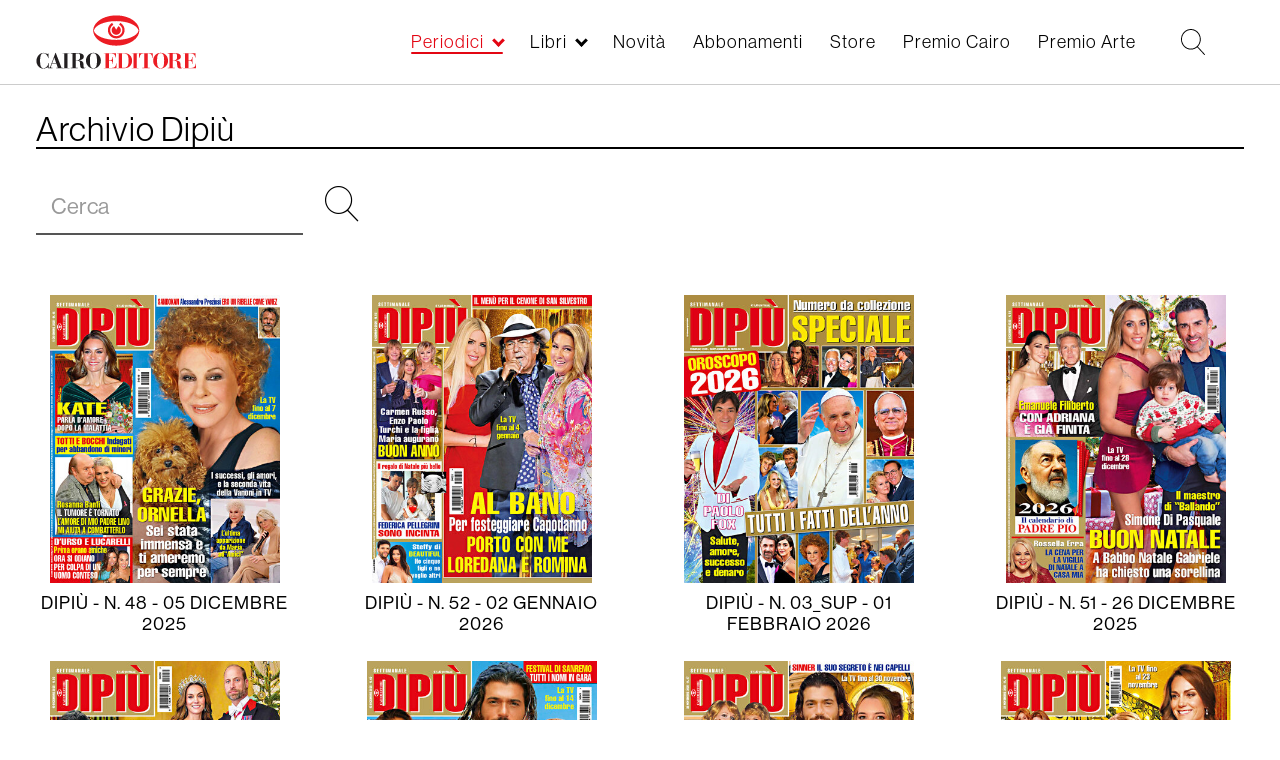

--- FILE ---
content_type: text/html; charset=UTF-8
request_url: https://www.cairoeditore.it/di-piu
body_size: 9118
content:
<!DOCTYPE html>
<html  lang="it" dir="ltr" prefix="og: https://ogp.me/ns#">
  <head>
      <link rel="stylesheet" href="https://use.typekit.net/rtv7bdt.css">

    <meta charset="utf-8" />
<link rel="canonical" href="https://www.cairoeditore.it/di-piu" />
<meta name="description" content="Tutti i numeri in archivio delle riviste  di Cairo Editore." />
<meta name="Generator" content="Drupal 8 (https://www.drupal.org)" />
<meta name="MobileOptimized" content="width" />
<meta name="HandheldFriendly" content="true" />
<meta name="viewport" content="width=device-width, initial-scale=1.0" />
<link rel="shortcut icon" href="/themes/custom/cairoeditore/favicon.ico" type="image/vnd.microsoft.icon" />

    <title>Archivio Dipiù | Cairoeditore</title>

    <link rel="stylesheet" media="all" href="/core/modules/system/css/components/align.module.css?t7d4ir" />
<link rel="stylesheet" media="all" href="/core/modules/system/css/components/fieldgroup.module.css?t7d4ir" />
<link rel="stylesheet" media="all" href="/core/modules/system/css/components/container-inline.module.css?t7d4ir" />
<link rel="stylesheet" media="all" href="/core/modules/system/css/components/clearfix.module.css?t7d4ir" />
<link rel="stylesheet" media="all" href="/core/modules/system/css/components/details.module.css?t7d4ir" />
<link rel="stylesheet" media="all" href="/core/modules/system/css/components/hidden.module.css?t7d4ir" />
<link rel="stylesheet" media="all" href="/core/modules/system/css/components/item-list.module.css?t7d4ir" />
<link rel="stylesheet" media="all" href="/core/modules/system/css/components/js.module.css?t7d4ir" />
<link rel="stylesheet" media="all" href="/core/modules/system/css/components/nowrap.module.css?t7d4ir" />
<link rel="stylesheet" media="all" href="/core/modules/system/css/components/position-container.module.css?t7d4ir" />
<link rel="stylesheet" media="all" href="/core/modules/system/css/components/progress.module.css?t7d4ir" />
<link rel="stylesheet" media="all" href="/core/modules/system/css/components/reset-appearance.module.css?t7d4ir" />
<link rel="stylesheet" media="all" href="/core/modules/system/css/components/resize.module.css?t7d4ir" />
<link rel="stylesheet" media="all" href="/core/modules/system/css/components/sticky-header.module.css?t7d4ir" />
<link rel="stylesheet" media="all" href="/core/modules/system/css/components/system-status-counter.css?t7d4ir" />
<link rel="stylesheet" media="all" href="/core/modules/system/css/components/system-status-report-counters.css?t7d4ir" />
<link rel="stylesheet" media="all" href="/core/modules/system/css/components/system-status-report-general-info.css?t7d4ir" />
<link rel="stylesheet" media="all" href="/core/modules/system/css/components/tablesort.module.css?t7d4ir" />
<link rel="stylesheet" media="all" href="/core/modules/system/css/components/tree-child.module.css?t7d4ir" />
<link rel="stylesheet" media="all" href="/core/modules/views/css/views.module.css?t7d4ir" />
<link rel="stylesheet" media="all" href="/modules/custom/itcairoeditore/css/style.css?t7d4ir" />
<link rel="stylesheet" media="all" href="/themes/custom/cairoeditore/css/owl.carousel.min.css?t7d4ir" />
<link rel="stylesheet" media="all" href="/themes/custom/cairoeditore/css/owl.theme.default.min.css?t7d4ir" />
<link rel="stylesheet" media="all" href="/themes/custom/cairoeditore/min/common.min.css?t7d4ir" />
<link rel="stylesheet" media="all" href="/themes/custom/cairoeditore/min/style.min.css?t7d4ir" />
<link rel="stylesheet" media="all" href="/themes/custom/cairoeditore/min/homepage.min.css?t7d4ir" />
<link rel="stylesheet" media="all" href="/themes/custom/cairoeditore/min/libro.min.css?t7d4ir" />
<link rel="stylesheet" media="all" href="/themes/custom/cairoeditore/min/premio.min.css?t7d4ir" />
<link rel="stylesheet" media="all" href="/themes/custom/cairoeditore/min/rivista.min.css?t7d4ir" />
<link rel="stylesheet" media="all" href="/themes/custom/cairoeditore/min/periodici-all.min.css?t7d4ir" />
<link rel="stylesheet" media="all" href="/themes/custom/cairoeditore/min/ecommerce.min.css?t7d4ir" />
<link rel="stylesheet" media="all" href="/themes/custom/cairoeditore/min/ecommerce-libri.min.css?t7d4ir" />
<link rel="stylesheet" media="all" href="/themes/custom/cairoeditore/min/novita.min.css?t7d4ir" />
<link rel="stylesheet" media="all" href="/themes/custom/cairoeditore/min/footer.min.css?t7d4ir" />
<link rel="stylesheet" media="all" href="/themes/custom/cairoeditore/min/overwrite.min.css?t7d4ir" />


    <meta name="format-detection" content="telephone=no">

  <!-- Google tag (gtag.js) -->
<script async src="https://www.googletagmanager.com/gtag/js?id=G-XGQ14TH034"></script>


<script>
  var _paq = window._paq = window._paq || [];
  /* tracker methods like "setCustomDimension" should be called before "trackPageView" */
  _paq.push(['trackPageView']);
  _paq.push(['enableLinkTracking']);
  (function() {
    var u="https://mtmc.iltrovatore.it/";
    _paq.push(['setTrackerUrl', u+'matomo.php']);
    _paq.push(['setSiteId', '14']);
    var d=document, g=d.createElement('script'), s=d.getElementsByTagName('script')[0];
    g.async=true; g.src=u+'matomo.js'; s.parentNode.insertBefore(g,s);
  })();
</script>

  </head>
    <script>
  window.dataLayer = window.dataLayer || [];
  function gtag(){dataLayer.push(arguments);}
  gtag('js', new Date());

  gtag('config', 'G-XGQ14TH034');
</script>
  <body  class="path-periodico has-glyphicons">
  
    <a href="#main-content" class="visually-hidden focusable skip-link">
      Salta al contenuto principale
    </a>
    
      <div class="dialog-off-canvas-main-canvas" data-off-canvas-main-canvas>
    
      
  <div class="region region-navigation">
    <div class="main-header">
      <div class="main-header-container">
        <!-- toggler menu -->
        <div class="toggler-box hidden-lg">
          <div class="toggler-menu js-menu-toggler">
            <div class="toggler-menu-line"></div>
            <div class="toggler-menu-line"></div>
            <div class="toggler-menu-line"></div>
          </div>
        </div>
        <div class="header-inner header-container-left">
          <a href="https://www.cairoeditore.it" class="logo-link">
            <img src="/themes/custom/cairoeditore/images/logo_cairoeditore.svg" class="logo-img"> </a>
        </div>
        <div class="header-inner header-container-right">
          <div class="box-menu">
            <nav role="navigation" aria-labelledby="block-cairoeditore-main-menu-menu" id="block-cairoeditore-main-menu" class="block block-menu navigation main">
  <ul region="cairoeditore_main_menu" class="menu-main">
          <li class="menu-main-list-item menu-main-list-item--0 menu-main-list-item--expanded js-submenu-opener menu-main-list-item--active-trail ">
        <a href="/Periodici"  data-item="periodici" data-check-open="0">Periodici</a>
      </li>
          <li class="menu-main-list-item menu-main-list-item--0 menu-main-list-item--expanded js-submenu-opener  ">
        <a href="/Libri"  data-item="libri" data-check-open="0">Libri</a>
      </li>
          <li class="menu-main-list-item menu-main-list-item--0   ">
        <a href="/novita"   data-check-open="0">Novità</a>
      </li>
          <li class="menu-main-list-item menu-main-list-item--0   ">
        <a href="/ecommerce/periodici"   data-check-open="0">Abbonamenti</a>
      </li>
          <li class="menu-main-list-item menu-main-list-item--0   ">
        <a href="/ecommerce/libri"   data-check-open="0">Store</a>
      </li>
          <li class="menu-main-list-item menu-main-list-item--0   ">
        <a href="https://www.premiocairo.it/" target="_blank"  data-check-open="0">Premio Cairo</a>
      </li>
          <li class="menu-main-list-item menu-main-list-item--0   ">
        <a href="/premio-arte/2025"   data-check-open="0">Premio Arte</a>
      </li>
          <li class="menu-main-list-item menu-main-list-item--0   menu-main-list-item-hidden">
        <a href="/contatti"   data-check-open="0">Contatti</a>
      </li>
          <li class="menu-main-list-item menu-main-list-item--0   menu-main-list-item-hidden">
        <a href="/lavora-con-noi"   data-check-open="0">Lavora con noi</a>
      </li>
          <li class="menu-main-list-item menu-main-list-item--0   menu-main-list-item-hidden">
        <a href="/privacy"   data-check-open="0">Privacy</a>
      </li>
          <li class="menu-main-list-item menu-main-list-item--0   menu-main-list-item-hidden">
        <a href="https://www.cairocommunication.it" target="_blank"  data-check-open="0">Cairo Communication</a>
      </li>
      </ul>
</nav>
          </div>
                    <div class="box-ricerca">
            <!-- Ricerca -->
            <div class="box-ricerca-ico js-open-ricerca">
              <svg version="1.1" xmlns="https://www.w3.org/2000/svg" viewBox="0 0 985 1024">
                <path d="M979.219 991.16l-286.601-298.542c74.636-74.636 119.417-173.155 119.417-286.601 0-223.907-182.111-406.017-406.017-406.017s-406.017 182.111-406.017 406.017c0 223.907 182.111 406.017 406.017 406.017 98.519 0 188.082-35.825 259.732-92.548l286.601 298.542c2.985 2.985 8.956 5.971 14.927 5.971s8.956-2.985 11.942-5.971c5.971-8.956 8.956-20.898 0-26.869zM406.017 773.224c-203.009 0-367.207-164.198-367.207-367.207s164.198-367.207 367.207-367.207c203.009 0 367.207 164.198 367.207     367.207s-164.198 367.207-367.207 367.207z"></path>
              </svg>
            </div>
          </div>
          <div class="box-account">
                        




          </div>
        </div>
      </div>
    </div>
    <div class="submenu-container">
      
            <div class="submenu-container-inner submenu-container-periodici" data-type="periodici">
        <ul class="menu-main-submenu menu-main-submenu--level-1">
                    <li class="menu-main-list-item menu-main-list-item--1  ">
            <a href="/Periodici" >Tutti i periodici &raquo;</a>
                                  </li>
                    <li class="menu-main-list-item menu-main-list-item--1 menu-main-list-item--expanded menu-main-list-item--active-trail">
            <a href="/periodici/settimanali" >Settimanali &raquo;</a>
                                      <ul class="menu-main-submenu menu-main-submenu--level-2">
                                <li class="menu-main-list-item menu-main-list-item--2 menu-main-list-item--active-trail">
                  <a href="/di-piu">Dipiù</a>
                </li>
                                <li class="menu-main-list-item menu-main-list-item--2 ">
                  <a href="/di-piu-tv">Di Più Tv</a>
                </li>
                                <li class="menu-main-list-item menu-main-list-item--2 ">
                  <a href="/diva-e-donna">Diva e Donna</a>
                </li>
                                <li class="menu-main-list-item menu-main-list-item--2 ">
                  <a href="/f">F</a>
                </li>
                                <li class="menu-main-list-item menu-main-list-item--2 ">
                  <a href="/giallo">Giallo</a>
                </li>
                                <li class="menu-main-list-item menu-main-list-item--2 ">
                  <a href="/enigmistica-mia">Enigmistica Mia</a>
                </li>
                                <li class="menu-main-list-item menu-main-list-item--2 ">
                  <a href="/enigmistica-piu">Enigmistica Più</a>
                </li>
                                <li class="menu-main-list-item menu-main-list-item--2 ">
                  <a href="/nuovo">Nuovo</a>
                </li>
                                <li class="menu-main-list-item menu-main-list-item--2 ">
                  <a href="/periodico/nuovo-tv">Nuovo Tv</a>
                </li>
                                <li class="menu-main-list-item menu-main-list-item--2 ">
                  <a href="/tv-mia">Tv Mia</a>
                </li>
                              </ul>
                      </li>
                    <li class="menu-main-list-item menu-main-list-item--1 menu-main-list-item--expanded ">
            <a href="/periodici/quindicinali" >Quindicinali &raquo;</a>
                                      <ul class="menu-main-submenu menu-main-submenu--level-2">
                                <li class="menu-main-list-item menu-main-list-item--2 ">
                  <a href="/cucina-mia">Cucina Mia</a>
                </li>
                                <li class="menu-main-list-item menu-main-list-item--2 ">
                  <a href="/di-piu-e-di-piu-tv-cucina">Di Più e Di Più Tv Cucina</a>
                </li>
                                <li class="menu-main-list-item menu-main-list-item--2 ">
                  <a href="/di-piu-e-di-piu-tv-stellare">Di Più e Di Più Tv Stellare</a>
                </li>
                              </ul>
                      </li>
                    <li class="menu-main-list-item menu-main-list-item--1 menu-main-list-item--expanded ">
            <a href="/periodici/mensili" >Mensili &raquo;</a>
                                      <ul class="menu-main-submenu menu-main-submenu--level-2">
                                <li class="menu-main-list-item menu-main-list-item--2 ">
                  <a href="/arte">Arte</a>
                </li>
                                <li class="menu-main-list-item menu-main-list-item--2 ">
                  <a href="/bellitalia">Bell&#039;Italia</a>
                </li>
                                <li class="menu-main-list-item menu-main-list-item--2 ">
                  <a href="/gardenia">Gardenia</a>
                </li>
                                <li class="menu-main-list-item menu-main-list-item--2 ">
                  <a href="/natural-style">Natural Style</a>
                </li>
                              </ul>
                      </li>
                    <li class="menu-main-list-item menu-main-list-item--1 menu-main-list-item--expanded ">
            <a href="/Monografie" >Monografie &raquo;</a>
                                  </li>
                    <div class="menu-main-submenu-closer js-submenu-closer">
            <div class="menu-main-submenu-closer-line"></div>
            <div class="menu-main-submenu-closer-line"></div>
          </div>
        </ul>
      </div>
          <div class="submenu-container-inner submenu-container-libri" data-type="libri">
        <ul class="menu-main-submenu menu-main-submenu--level-1">
                    <li class="menu-main-list-item menu-main-list-item--1  ">
            <a href="/Libri" >Tutti i libri &raquo;</a>
                                  </li>
                    <li class="menu-main-list-item menu-main-list-item--1  ">
            <a href="/appuntamenti" >Appuntamenti &raquo;</a>
                                  </li>
                    <li class="menu-main-list-item menu-main-list-item--1  ">
            <a href="/libri/libri-illustrati" >Libri Illustrati &raquo;</a>
                                  </li>
                    <li class="menu-main-list-item menu-main-list-item--1  ">
            <a href="/libri/cataloghi-arte" >Cataloghi d&#039;Arte &raquo;</a>
                                  </li>
                    <li class="menu-main-list-item menu-main-list-item--1  ">
            <a href="/libri/arte-e-letteratura" >Arte e Letteratura &raquo;</a>
                                  </li>
                    <li class="menu-main-list-item menu-main-list-item--1  ">
            <a href="/libri/catalogo-arte-moderna" >Catalogo dell&#039;Arte Moderna &raquo;</a>
                                  </li>
                    <div class="menu-main-submenu-closer js-submenu-closer">
            <div class="menu-main-submenu-closer-line"></div>
            <div class="menu-main-submenu-closer-line"></div>
          </div>
        </ul>
      </div>
          </div>
    <div class="menu-mobile-container">
      <div class="menu-mobile-container-title-box js-menu-mobile-box-title"></div>
      <nav role="navigation" aria-labelledby="block-cairoeditore-main-menu-menu" id="block-cairoeditore-main-menu" class="block block-menu navigation menu-main main">
            
    <h2 class="visually-hidden" id="block-cairoeditore-main-menu-menu">Main navigation</h2>
  
        
              <ul region="cairoeditore_main_menu" class="menu-main-list">
                    <li class="menu-main-list-item menu-main-list-item--0 menu-main-list-item--expanded js-submenu-opener menu-main-list-item--active-trail">
        <a href="/Periodici" data-drupal-link-system-path="periodici/tutti">Periodici</a>
                                <ul class="menu-main-submenu menu-main-submenu--level-1">
                    <li class="menu-main-list-item menu-main-list-item--1">
        <a href="/Periodici" data-drupal-link-system-path="periodici/tutti">Tutti i periodici</a>
              </li>
                <li class="menu-main-list-item menu-main-list-item--1 menu-main-list-item--expanded js-submenu-opener menu-main-list-item--active-trail">
        <a href="/periodici/settimanali" data-drupal-link-system-path="periodici/settimanali">Settimanali</a>
                                <ul class="menu-main-submenu menu-main-submenu--level-2">
                    <li class="menu-main-list-item menu-main-list-item--2 menu-main-list-item--active-trail">
        <a href="/di-piu" data-drupal-link-system-path="periodico/di-piu" class="is-active">Dipiù</a>
              </li>
                <li class="menu-main-list-item menu-main-list-item--2">
        <a href="/di-piu-tv" data-drupal-link-system-path="periodico/di-piu-tv">Di Più Tv</a>
              </li>
                <li class="menu-main-list-item menu-main-list-item--2">
        <a href="/diva-e-donna" data-drupal-link-system-path="periodico/diva-e-donna">Diva e Donna</a>
              </li>
                <li class="menu-main-list-item menu-main-list-item--2">
        <a href="/f" data-drupal-link-system-path="periodico/f">F</a>
              </li>
                <li class="menu-main-list-item menu-main-list-item--2">
        <a href="/giallo" data-drupal-link-system-path="periodico/giallo">Giallo</a>
              </li>
                <li class="menu-main-list-item menu-main-list-item--2">
        <a href="/enigmistica-mia" data-drupal-link-system-path="periodico/enigmistica-mia">Enigmistica Mia</a>
              </li>
                <li class="menu-main-list-item menu-main-list-item--2">
        <a href="/enigmistica-piu" data-drupal-link-system-path="periodico/enigmistica-piu">Enigmistica Più</a>
              </li>
                <li class="menu-main-list-item menu-main-list-item--2">
        <a href="/nuovo" data-drupal-link-system-path="periodico/nuovo">Nuovo</a>
              </li>
                <li class="menu-main-list-item menu-main-list-item--2">
        <a href="/periodico/nuovo-tv" data-drupal-link-system-path="periodico/nuovo-tv">Nuovo Tv</a>
              </li>
                <li class="menu-main-list-item menu-main-list-item--2">
        <a href="/tv-mia" data-drupal-link-system-path="periodico/tv-mia">Tv Mia</a>
              </li>
        </ul>
  
              </li>
                <li class="menu-main-list-item menu-main-list-item--1 menu-main-list-item--expanded js-submenu-opener">
        <a href="/periodici/quindicinali" data-drupal-link-system-path="periodici/quindicinali">Quindicinali</a>
                                <ul class="menu-main-submenu menu-main-submenu--level-2">
                    <li class="menu-main-list-item menu-main-list-item--2">
        <a href="/cucina-mia" data-drupal-link-system-path="periodico/cucina-mia">Cucina Mia</a>
              </li>
                <li class="menu-main-list-item menu-main-list-item--2">
        <a href="/di-piu-e-di-piu-tv-cucina" data-drupal-link-system-path="periodico/di-piu-e-di-piu-tv-cucina">Di Più e Di Più Tv Cucina</a>
              </li>
                <li class="menu-main-list-item menu-main-list-item--2">
        <a href="/di-piu-e-di-piu-tv-stellare" data-drupal-link-system-path="periodico/di-piu-e-di-piu-tv-stellare">Di Più e Di Più Tv Stellare</a>
              </li>
        </ul>
  
              </li>
                <li class="menu-main-list-item menu-main-list-item--1 menu-main-list-item--expanded js-submenu-opener">
        <a href="/periodici/mensili" data-drupal-link-system-path="periodici/mensili">Mensili</a>
                                <ul class="menu-main-submenu menu-main-submenu--level-2">
                    <li class="menu-main-list-item menu-main-list-item--2">
        <a href="/arte" data-drupal-link-system-path="periodico/arte">Arte</a>
              </li>
                <li class="menu-main-list-item menu-main-list-item--2">
        <a href="/bellitalia" data-drupal-link-system-path="periodico/bellitalia">Bell&#039;Italia</a>
              </li>
                <li class="menu-main-list-item menu-main-list-item--2">
        <a href="/gardenia" data-drupal-link-system-path="periodico/gardenia">Gardenia</a>
              </li>
                <li class="menu-main-list-item menu-main-list-item--2">
        <a href="/natural-style" data-drupal-link-system-path="periodico/natural-style">Natural Style</a>
              </li>
        </ul>
  
              </li>
                <li class="menu-main-list-item menu-main-list-item--1">
        <a href="/Monografie" data-drupal-link-system-path="periodico/monografie-bellitalia">Monografie</a>
              </li>
        </ul>
  
              </li>
                <li class="menu-main-list-item menu-main-list-item--0 menu-main-list-item--expanded js-submenu-opener">
        <a href="/Libri" data-drupal-link-system-path="libri/all">Libri</a>
                                <ul class="menu-main-submenu menu-main-submenu--level-1">
                    <li class="menu-main-list-item menu-main-list-item--1">
        <a href="/Libri" data-drupal-link-system-path="libri/all">Tutti i libri</a>
              </li>
                <li class="menu-main-list-item menu-main-list-item--1">
        <a href="/appuntamenti" data-drupal-link-system-path="appuntamenti">Appuntamenti</a>
              </li>
                <li class="menu-main-list-item menu-main-list-item--1">
        <a href="/libri/libri-illustrati" data-drupal-link-system-path="libri/libri-illustrati">Libri Illustrati</a>
              </li>
                <li class="menu-main-list-item menu-main-list-item--1">
        <a href="/libri/cataloghi-arte" data-drupal-link-system-path="libri/cataloghi-arte">Cataloghi d&#039;Arte</a>
              </li>
                <li class="menu-main-list-item menu-main-list-item--1">
        <a href="/libri/arte-e-letteratura" data-drupal-link-system-path="libri/arte-e-letteratura">Arte e Letteratura</a>
              </li>
                <li class="menu-main-list-item menu-main-list-item--1">
        <a href="/libri/catalogo-arte-moderna" data-drupal-link-system-path="libri/catalogo-arte-moderna">Catalogo dell&#039;Arte Moderna</a>
              </li>
        </ul>
  
              </li>
                <li class="menu-main-list-item menu-main-list-item--0">
        <a href="/novita" data-drupal-link-system-path="node/66262">Novità</a>
              </li>
                <li class="menu-main-list-item menu-main-list-item--0">
        <a href="/ecommerce/periodici" data-drupal-link-system-path="node/68931">Abbonamenti</a>
              </li>
                <li class="menu-main-list-item menu-main-list-item--0 menu-main-list-item--collapsed">
        <a href="/ecommerce/libri" data-drupal-link-system-path="node/79503">Store</a>
              </li>
                <li class="menu-main-list-item menu-main-list-item--0">
        <a href="https://www.premiocairo.it/" target="_blank">Premio Cairo</a>
              </li>
                <li class="menu-main-list-item menu-main-list-item--0">
        <a href="/premio-arte/2025" data-drupal-link-system-path="node/92662">Premio Arte</a>
              </li>
                <li class="menu-main-list-item menu-main-list-item--0">
        <a href="/contatti" class="menu-main-list-item-hidden" data-drupal-link-system-path="contatti">Contatti</a>
              </li>
                <li class="menu-main-list-item menu-main-list-item--0">
        <a href="/lavora-con-noi" class="menu-main-list-item-hidden" data-drupal-link-system-path="lavora-con-noi">Lavora con noi</a>
              </li>
                <li class="menu-main-list-item menu-main-list-item--0">
        <a href="/privacy" class="menu-main-list-item-hidden" data-drupal-link-system-path="node/17703">Privacy</a>
              </li>
                <li class="menu-main-list-item menu-main-list-item--0">
        <a href="https://www.cairocommunication.it" class="menu-main-list-item-hidden" target="_blank">Cairo Communication</a>
              </li>
        </ul>
  


  </nav>

    </div>
    <div class="submenu-overlay"></div>
  </div>

  
  
  <div role="main"  class="main-container js-quickedit-main-content container-fluid container-pad">
                      <div role="heading page-periodici-title">
            <div class="region region-header">
    
        <div class="container-titolo">
          <div class="title-container">
    <h1 class="page-header">Archivio Dipiù
</h1>
      </div>

      </div>
  
  </div>

        </div>
                  
        <section>
            
            
                    <a id="main-content"></a>
        
  <div class="region region-content">
    <div data-drupal-messages-fallback class="hidden"></div><div class="views-element-container form-group"><div class="view view-riviste view-id-riviste view-display-id-page_1 js-view-dom-id-b63ced4832e4ef476d989302b50a978c729d4c8ae4275dfc3d5b62ef6ce25b85">
  
    
        <div class="view-filters form-group">
      
<form class="views-exposed-form" data-drupal-selector="views-exposed-form-riviste-page-1" action="/di-piu" method="get" id="views-exposed-form-riviste-page-1" accept-charset="UTF-8">
  
<div class="container-fluid">
  <div class="row row-ricerca-riviste">
    <!-- <div> -->
  
  
  <input placeholder="Cerca" data-drupal-selector="edit-title" class="form-text form-control form-input-style" type="text" id="edit-title" name="title" value="" size="30" maxlength="128" />

  
  
  <!-- </div> -->
<div data-drupal-selector="edit-actions" class="form-actions form-group js-form-wrapper form-wrapper" id="edit-actions"><button data-drupal-selector="edit-submit-riviste" class="button js-form-submit form-submit btn-primary btn icon-before icon-only" type="submit" id="edit-submit-riviste" value="Cerca" name=""><span class="icon glyphicon glyphicon-search" aria-hidden="true"></span></button></div>

  </div>
</div>

</form>

    </div>
    
      <div class="view-content">
          <div class="views-view-grid horizontal cols-4 clearfix">
            <div class="views-row clearfix row-1">
                  <div class="views-col col-1">        <!-- non loggato - altri field -->
      <div class="views-field views-field-field-pagine-rivista"><div class="field-content">


  <a href="/di-piu/dipiu-n-48-05-dicembre-2025/144008">
    <div class="periodico_image-box" style="background-image: url(/sites/default/files/styles/large/public/libri/copertine/Di%20Piu_N._48_-_05_Dicembre_2025_%2829_11_2025%29_01.jpg?itok=Hp-o7G7u)">

    </div>
  </a>
</div></div>
    
          <!-- non loggato - altri field -->
      <span class="views-field views-field-title"><span class="field-content"><a href="/di-piu/dipiu-n-48-05-dicembre-2025/144008" hreflang="it">Dipiù - N. 48 - 05 dicembre 2025 </a></span></span>
    
          <!-- non loggato - field modifica -->

    
  </div>
                  <div class="views-col col-2">        <!-- non loggato - altri field -->
      <div class="views-field views-field-field-pagine-rivista"><div class="field-content">


  <a href="/di-piu/dipiu-n-52-02-gennaio-2026/148244">
    <div class="periodico_image-box" style="background-image: url(/sites/default/files/styles/large/public/libri/copertine/Di%20Piu_N._52_-_02_Gennaio_2026_%2827_12_2025%29_01.jpg?itok=x1tcWf1N)">

    </div>
  </a>
</div></div>
    
          <!-- non loggato - altri field -->
      <span class="views-field views-field-title"><span class="field-content"><a href="/di-piu/dipiu-n-52-02-gennaio-2026/148244" hreflang="it">Dipiù - N. 52 - 02 gennaio 2026 </a></span></span>
    
          <!-- non loggato - field modifica -->

    
  </div>
                  <div class="views-col col-3">        <!-- non loggato - altri field -->
      <div class="views-field views-field-field-pagine-rivista"><div class="field-content">


  <a href="/di-piu/dipiu-n-03sup-01-febbraio-2026/147217">
    <div class="periodico_image-box" style="background-image: url(/sites/default/files/styles/large/public/libri/copertine/Di%20Piu_N._03_SUP_-_01_febbraio_2026_%2823_12_2025%29_01.jpg?itok=nQBQ03dh)">

    </div>
  </a>
</div></div>
    
          <!-- non loggato - altri field -->
      <span class="views-field views-field-title"><span class="field-content"><a href="/di-piu/dipiu-n-03sup-01-febbraio-2026/147217" hreflang="it">Dipiù - N. 03_SUP - 01 febbraio 2026 </a></span></span>
    
          <!-- non loggato - field modifica -->

    
  </div>
                  <div class="views-col col-4">        <!-- non loggato - altri field -->
      <div class="views-field views-field-field-pagine-rivista"><div class="field-content">


  <a href="/di-piu/dipiu-n-51-26-dicembre-2025/146926">
    <div class="periodico_image-box" style="background-image: url(/sites/default/files/styles/large/public/libri/copertine/Di%20Piu_N._51_-_26_Dicembre_2025_%2820_12_2025%29_01.jpg?itok=BigYVBm6)">

    </div>
  </a>
</div></div>
    
          <!-- non loggato - altri field -->
      <span class="views-field views-field-title"><span class="field-content"><a href="/di-piu/dipiu-n-51-26-dicembre-2025/146926" hreflang="it">Dipiù - N. 51 - 26 dicembre 2025 </a></span></span>
    
          <!-- non loggato - field modifica -->

    
  </div>
              </div>
          <div class="views-row clearfix row-2">
                  <div class="views-col col-1">        <!-- non loggato - altri field -->
      <div class="views-field views-field-field-pagine-rivista"><div class="field-content">


  <a href="/di-piu/dipiu-n-50-19-dicembre-2025/145699">
    <div class="periodico_image-box" style="background-image: url(/sites/default/files/styles/large/public/libri/copertine/Di%20Piu_N._50_-_19_Dicembre_2025_%2813_12_2025%29_01.jpg?itok=c7gqEtY3)">

    </div>
  </a>
</div></div>
    
          <!-- non loggato - altri field -->
      <span class="views-field views-field-title"><span class="field-content"><a href="/di-piu/dipiu-n-50-19-dicembre-2025/145699" hreflang="it">Dipiù - N. 50 - 19 dicembre 2025 </a></span></span>
    
          <!-- non loggato - field modifica -->

    
  </div>
                  <div class="views-col col-2">        <!-- non loggato - altri field -->
      <div class="views-field views-field-field-pagine-rivista"><div class="field-content">


  <a href="/di-piu/dipiu-n-49-12-dicembre-2025/144596">
    <div class="periodico_image-box" style="background-image: url(/sites/default/files/styles/large/public/libri/copertine/Di%20Piu_N._49_-_12_Dicembre_2025_%2806_12_2025%29_01.jpg?itok=L_xWyTGE)">

    </div>
  </a>
</div></div>
    
          <!-- non loggato - altri field -->
      <span class="views-field views-field-title"><span class="field-content"><a href="/di-piu/dipiu-n-49-12-dicembre-2025/144596" hreflang="it">Dipiù - N. 49 - 12 dicembre 2025 </a></span></span>
    
          <!-- non loggato - field modifica -->

    
  </div>
                  <div class="views-col col-3">        <!-- non loggato - altri field -->
      <div class="views-field views-field-field-pagine-rivista"><div class="field-content">


  <a href="/di-piu/dipiu-n-47-28-novembre-2025/142981">
    <div class="periodico_image-box" style="background-image: url(/sites/default/files/styles/large/public/libri/copertine/Di%20Piu_N._47_-_28_Novembre_2025_%2822_11_2025%29_01.jpg?itok=-lF14Ewp)">

    </div>
  </a>
</div></div>
    
          <!-- non loggato - altri field -->
      <span class="views-field views-field-title"><span class="field-content"><a href="/di-piu/dipiu-n-47-28-novembre-2025/142981" hreflang="it">Dipiù - N. 47 - 28 novembre 2025 </a></span></span>
    
          <!-- non loggato - field modifica -->

    
  </div>
                  <div class="views-col col-4">        <!-- non loggato - altri field -->
      <div class="views-field views-field-field-pagine-rivista"><div class="field-content">


  <a href="/di-piu/dipiu-n-46-21-novembre-2025/142329">
    <div class="periodico_image-box" style="background-image: url(/sites/default/files/styles/large/public/libri/copertine/Di%20Piu_N._46_-_21_Novembre_2025_%2815_11_2025%29_01.jpg?itok=jSCCjKKK)">

    </div>
  </a>
</div></div>
    
          <!-- non loggato - altri field -->
      <span class="views-field views-field-title"><span class="field-content"><a href="/di-piu/dipiu-n-46-21-novembre-2025/142329" hreflang="it">Dipiù - N. 46 - 21 novembre 2025 </a></span></span>
    
          <!-- non loggato - field modifica -->

    
  </div>
              </div>
          <div class="views-row clearfix row-3">
                  <div class="views-col col-1">        <!-- non loggato - altri field -->
      <div class="views-field views-field-field-pagine-rivista"><div class="field-content">


  <a href="/di-piu/dipiu-n-45-14-novembre-2025/141554">
    <div class="periodico_image-box" style="background-image: url(/sites/default/files/styles/large/public/libri/copertine/Di%20Piu_N._45_-_14_Novembre_2025_%2808_11_2025%29_01.jpg?itok=qtw61i_r)">

    </div>
  </a>
</div></div>
    
          <!-- non loggato - altri field -->
      <span class="views-field views-field-title"><span class="field-content"><a href="/di-piu/dipiu-n-45-14-novembre-2025/141554" hreflang="it">Dipiù - N. 45 - 14 novembre 2025 </a></span></span>
    
          <!-- non loggato - field modifica -->

    
  </div>
                  <div class="views-col col-2">        <!-- non loggato - altri field -->
      <div class="views-field views-field-field-pagine-rivista"><div class="field-content">


  <a href="/di-piu/dipiu-n-44-07-novembre-2025/136420">
    <div class="periodico_image-box" style="background-image: url(/sites/default/files/styles/large/public/libri/copertine/Di%20Piu_N._44_-_07_Novembre_2025_%2801_11_2025%29_01.jpg?itok=at7X1Je7)">

    </div>
  </a>
</div></div>
    
          <!-- non loggato - altri field -->
      <span class="views-field views-field-title"><span class="field-content"><a href="/di-piu/dipiu-n-44-07-novembre-2025/136420" hreflang="it">Dipiù - N. 44 - 07 novembre 2025 </a></span></span>
    
          <!-- non loggato - field modifica -->

    
  </div>
                  <div class="views-col col-3">        <!-- non loggato - altri field -->
      <div class="views-field views-field-field-pagine-rivista"><div class="field-content">


  <a href="/di-piu/dipiu-n-43-31-ottobre-2025/136203">
    <div class="periodico_image-box" style="background-image: url(/sites/default/files/styles/large/public/libri/copertine/Di%20Piu_N._43_-_31_Ottobre_2025_%2825_10_2025%29_01.jpg?itok=WYQFo7ec)">

    </div>
  </a>
</div></div>
    
          <!-- non loggato - altri field -->
      <span class="views-field views-field-title"><span class="field-content"><a href="/di-piu/dipiu-n-43-31-ottobre-2025/136203" hreflang="it">Dipiù - N. 43 - 31 ottobre 2025 </a></span></span>
    
          <!-- non loggato - field modifica -->

    
  </div>
                  <div class="views-col col-4">        <!-- non loggato - altri field -->
      <div class="views-field views-field-field-pagine-rivista"><div class="field-content">


  <a href="/di-piu/dipiu-n-42-24-ottobre-2025/113350">
    <div class="periodico_image-box" style="background-image: url(/sites/default/files/styles/large/public/libri/copertine/Di%20Piu_N._42_-_24_Ottobre_2025_%2818_10_2025%29_01.jpg?itok=nHkvog-r)">

    </div>
  </a>
</div></div>
    
          <!-- non loggato - altri field -->
      <span class="views-field views-field-title"><span class="field-content"><a href="/di-piu/dipiu-n-42-24-ottobre-2025/113350" hreflang="it">Dipiù - N. 42 - 24 ottobre 2025 </a></span></span>
    
          <!-- non loggato - field modifica -->

    
  </div>
              </div>
          <div class="views-row clearfix row-4">
                  <div class="views-col col-1">        <!-- non loggato - altri field -->
      <div class="views-field views-field-field-pagine-rivista"><div class="field-content">


  <a href="/di-piu/dipiu-n-41-17-ottobre-2025/112942">
    <div class="periodico_image-box" style="background-image: url(/sites/default/files/styles/large/public/libri/copertine/Di%20Piu_N._41_-_17_Ottobre_2025_%2811_10_2025%29_01.jpg?itok=NoSMCIwU)">

    </div>
  </a>
</div></div>
    
          <!-- non loggato - altri field -->
      <span class="views-field views-field-title"><span class="field-content"><a href="/di-piu/dipiu-n-41-17-ottobre-2025/112942" hreflang="it">Dipiù - N. 41 - 17 ottobre 2025 </a></span></span>
    
          <!-- non loggato - field modifica -->

    
  </div>
                  <div class="views-col col-2">        <!-- non loggato - altri field -->
      <div class="views-field views-field-field-pagine-rivista"><div class="field-content">


  <a href="/di-piu/dipiu-n-40-10-ottobre-2025/112291">
    <div class="periodico_image-box" style="background-image: url(/sites/default/files/styles/large/public/libri/copertine/Di%20Piu_N._40_-_10_Ottobre_2025_%2804_10_2025%29_01.jpg?itok=FttV4TjV)">

    </div>
  </a>
</div></div>
    
          <!-- non loggato - altri field -->
      <span class="views-field views-field-title"><span class="field-content"><a href="/di-piu/dipiu-n-40-10-ottobre-2025/112291" hreflang="it">Dipiù - N. 40 - 10 ottobre 2025 </a></span></span>
    
          <!-- non loggato - field modifica -->

    
  </div>
                  <div class="views-col col-3">        <!-- non loggato - altri field -->
      <div class="views-field views-field-field-pagine-rivista"><div class="field-content">


  <a href="/di-piu/dipiu-n-39-03-ottobre-2025/111908">
    <div class="periodico_image-box" style="background-image: url(/sites/default/files/styles/large/public/libri/copertine/Di%20Piu_N._39_-_03_Ottobre_2025_%2827_09_2025%29_01.jpg?itok=wdJLB9UE)">

    </div>
  </a>
</div></div>
    
          <!-- non loggato - altri field -->
      <span class="views-field views-field-title"><span class="field-content"><a href="/di-piu/dipiu-n-39-03-ottobre-2025/111908" hreflang="it">Dipiù - N. 39 - 03 ottobre 2025 </a></span></span>
    
          <!-- non loggato - field modifica -->

    
  </div>
                  <div class="views-col col-4">        <!-- non loggato - altri field -->
      <div class="views-field views-field-field-pagine-rivista"><div class="field-content">


  <a href="/di-piu/dipiu-n-38-26-settembre-2025/111374">
    <div class="periodico_image-box" style="background-image: url(/sites/default/files/styles/large/public/libri/copertine/Di%20Piu_N._38_-_26_Settembre_2025_%2820_09_2025%29_01.jpg?itok=Wz8ArFIN)">

    </div>
  </a>
</div></div>
    
          <!-- non loggato - altri field -->
      <span class="views-field views-field-title"><span class="field-content"><a href="/di-piu/dipiu-n-38-26-settembre-2025/111374" hreflang="it">Dipiù - N. 38 - 26 settembre 2025 </a></span></span>
    
          <!-- non loggato - field modifica -->

    
  </div>
              </div>
          <div class="views-row clearfix row-5">
                  <div class="views-col col-1">        <!-- non loggato - altri field -->
      <div class="views-field views-field-field-pagine-rivista"><div class="field-content">


  <a href="/di-piu/dipiu-n-37-19-settembre-2025/110470">
    <div class="periodico_image-box" style="background-image: url(/sites/default/files/styles/large/public/libri/copertine/Di%20Piu_N._37_-_19_Settembre_2025_%2813_09_2025%29_01.jpg?itok=jcEQJ0jt)">

    </div>
  </a>
</div></div>
    
          <!-- non loggato - altri field -->
      <span class="views-field views-field-title"><span class="field-content"><a href="/di-piu/dipiu-n-37-19-settembre-2025/110470" hreflang="it">Dipiù - N. 37 - 19 settembre 2025 </a></span></span>
    
          <!-- non loggato - field modifica -->

    
  </div>
                  <div class="views-col col-2">        <!-- non loggato - altri field -->
      <div class="views-field views-field-field-pagine-rivista"><div class="field-content">


  <a href="/di-piu/dipiu-n-36-12-settembre-2025/110059">
    <div class="periodico_image-box" style="background-image: url(/sites/default/files/styles/large/public/libri/copertine/Di%20Piu_N._36_-_12_Settembre_2025_%2806_09_2025%29_01.jpg?itok=WoEOEzPX)">

    </div>
  </a>
</div></div>
    
          <!-- non loggato - altri field -->
      <span class="views-field views-field-title"><span class="field-content"><a href="/di-piu/dipiu-n-36-12-settembre-2025/110059" hreflang="it">Dipiù - N. 36 - 12 settembre 2025 </a></span></span>
    
          <!-- non loggato - field modifica -->

    
  </div>
                  <div class="views-col col-3">        <!-- non loggato - altri field -->
      <div class="views-field views-field-field-pagine-rivista"><div class="field-content">


  <a href="/di-piu/dipiu-n-35-05-settembre-2025/109903">
    <div class="periodico_image-box" style="background-image: url(/sites/default/files/styles/large/public/libri/copertine/Di%20Piu_N._35_-_05_Settembre_2025_%2830_08_2025%29_01.jpg?itok=d7mRQz8j)">

    </div>
  </a>
</div></div>
    
          <!-- non loggato - altri field -->
      <span class="views-field views-field-title"><span class="field-content"><a href="/di-piu/dipiu-n-35-05-settembre-2025/109903" hreflang="it">Dipiù - N. 35 - 05 settembre 2025 </a></span></span>
    
          <!-- non loggato - field modifica -->

    
  </div>
                  <div class="views-col col-4">        <!-- non loggato - altri field -->
      <div class="views-field views-field-field-pagine-rivista"><div class="field-content">


  <a href="/di-piu/dipiu-n-34-29-agosto-2025/109279">
    <div class="periodico_image-box" style="background-image: url(/sites/default/files/styles/large/public/libri/copertine/Di%20Piu_N._34_-_29_Agosto_2025_%2823_08_2025%29_01.jpg?itok=ps1uevCD)">

    </div>
  </a>
</div></div>
    
          <!-- non loggato - altri field -->
      <span class="views-field views-field-title"><span class="field-content"><a href="/di-piu/dipiu-n-34-29-agosto-2025/109279" hreflang="it">Dipiù - N. 34 - 29 agosto 2025 </a></span></span>
    
          <!-- non loggato - field modifica -->

    
  </div>
              </div>
      </div>

    </div>
  
        <nav class="pager-nav text-center" role="navigation" aria-labelledby="pagination-heading">
    <h4 id="pagination-heading" class="visually-hidden">Paginazione</h4>
    <ul class="pagination js-pager__items">

            
            
                    <li class="pager__item is-active active">
                                          <a href="?title=&amp;page=0" title="Pagina attuale">
            <span class="visually-hidden">
              Pagina attuale
            </span>1</a>
        </li>
              <li class="pager__item">
                                          <a href="?title=&amp;page=1" title="Go to page 2">
            <span class="visually-hidden">
              Page
            </span>2</a>
        </li>
              <li class="pager__item">
                                          <a href="?title=&amp;page=2" title="Go to page 3">
            <span class="visually-hidden">
              Page
            </span>3</a>
        </li>
              <li class="pager__item">
                                          <a href="?title=&amp;page=3" title="Go to page 4">
            <span class="visually-hidden">
              Page
            </span>4</a>
        </li>
              <li class="pager__item">
                                          <a href="?title=&amp;page=4" title="Go to page 5">
            <span class="visually-hidden">
              Page
            </span>5</a>
        </li>
              <li class="pager__item">
                                          <a href="?title=&amp;page=5" title="Go to page 6">
            <span class="visually-hidden">
              Page
            </span>6</a>
        </li>
              <li class="pager__item">
                                          <a href="?title=&amp;page=6" title="Go to page 7">
            <span class="visually-hidden">
              Page
            </span>7</a>
        </li>
              <li class="pager__item">
                                          <a href="?title=&amp;page=7" title="Go to page 8">
            <span class="visually-hidden">
              Page
            </span>8</a>
        </li>
              <li class="pager__item">
                                          <a href="?title=&amp;page=8" title="Go to page 9">
            <span class="visually-hidden">
              Page
            </span>9</a>
        </li>
      
                    <li class="pager__item pager__item--next">
          <a href="?title=&amp;page=1" title="Vai alla pagina successiva" rel="next">
            <span class="visually-hidden">Pagina successiva</span>
            <span aria-hidden="true">›</span>
          </a>
        </li>
      
                  <li class="pager__item pager__item--last">
        <a href="?title=&amp;page=45" title="Vai all'ultima pagina" rel="last">
          <span class="visually-hidden">Ultima pagina</span>
          <span aria-hidden="true">»</span>
        </a>
      </li>
      
    </ul>
  </nav>

          </div>
</div>

  </div>

          </section>

          </div>


      <footer class="footer" role="contentinfo">
        <div class="region region-footer container-footer-main">
    <nav role="navigation" aria-labelledby="block-cairoeditore-footer-menu" id="block-cairoeditore-footer">
            
  <h2 class="visually-hidden" id="block-cairoeditore-footer-menu">Footer menu</h2>
  

        
      <ul region="cairoeditore_footer" class="menu menu--footer nav">
                      <li class="first">
                                        <a href="/Periodici" data-drupal-link-system-path="periodici/tutti">Periodici</a>
              </li>
                      <li>
                                        <a href="/novita" data-drupal-link-system-path="node/66262">Novità</a>
              </li>
                      <li>
                                        <a href="/Libri" data-drupal-link-system-path="libri/all">Libri</a>
              </li>
                      <li>
                                        <a href="/la-storia-della-casa-editrice" data-drupal-link-system-path="node/66344">Storia della Casa Editrice</a>
              </li>
                      <li>
                                        <a href="/contatti" data-drupal-link-system-path="contatti">Contatti</a>
              </li>
                      <li>
                                        <a href="/privacy" data-drupal-link-system-path="node/17703">Privacy</a>
              </li>
                      <li>
                                        <a href="/lavora-con-noi" data-drupal-link-system-path="lavora-con-noi">Lavora con noi</a>
              </li>
                      <li class="last">
                                        <a href="/seguici-sui-social" data-drupal-link-system-path="node/79121">Seguici sui social</a>
              </li>
        </ul>
  

  </nav>

  </div>

    </footer>
  
      <div class="footer-middle" role="contentinfo">
        <div class="region region-footer-middle">
    <nav role="navigation" aria-labelledby="block-menupiedipaginadx-menu" id="block-menupiedipaginadx">
            
  <h2 class="visually-hidden" id="block-menupiedipaginadx-menu">Menu Pie di pagina dx</h2>
  

        
      <ul region="menupiedipaginadx" class="menu menu--menu-pie-di-pagina-dx nav">
                      <li class="first">
                                        <a href="https://www.linkedin.com/company/80696" class="ico-linkedin" target="_blank">Linkedin</a>
              </li>
                      <li>
                                        <a href="https://www.premiocairo.it" target="_blank">Premio Cairo</a>
              </li>
                      <li>
                                        <a href="https://www.catalogoartemoderna.it/" target="_blank">CAM</a>
              </li>
                      <li class="last">
                                        <a href="https://www.cairorcsmedia.it/" target="_blank">Pubblicità</a>
              </li>
        </ul>
  

  </nav>

  </div>

    </div>
    <style>
      .region-footer-middle{
      }
      body .footer-middle {
        background-color: #eee;
        clear: both;
        overflow: hidden;
        border-top: 0;
        padding: 0 4.5em;
        margin-top: 0;
        display: block;
        width: 100%;
        border-top: 1px solid #9e9c99;
      }

      body .footer-middle .region-footer-middle #block-menupiedipaginadx ul li {
        display: inline-block;      
        font-family: "neue-haas-grotesk-display", sans-serif;
        font-weight: 400;
        font-style: normal;
      }
      body .footer-middle .region-footer-middle #block-menupiedipaginadx ul li a {
        font-size: 0.8em;
        font-size: 1em;
        padding: 1em 1.5em;
      }
      body .footer-middle .region-footer-middle #block-menupiedipaginadx ul li a.ico-linkedin {
        display: block;
        position: relative;
        font-size: 0;
        width: 25px;
      }
      body .footer-middle .region-footer-middle #block-menupiedipaginadx ul li a.ico-linkedin:before {
        content: '';
        display: block;
        background: url('/themes/custom/cairoeditore/images/icon-linkedin.svg') no-repeat center 4px;
        width: 25px;
        height: 100%;
        background-size: contain;
        position: absolute;
        top:-8px;
        left:0;
      }
      @media(max-width: 1023px){
        body .footer-middle  {
          display:none
        }
      }

      body .footer-middle .region-footer-middle #block-menupiedipaginadx ul li.first a {
        padding-left: 0;
      }
    </style>
  
      <div class="footer-bottom" role="contentinfo">
        <div class="region region-footer-bottom">
    <section id="block-footerfirma" class="block block-block-content block-block-contentbfb94007-c90d-418f-af08-3e9b9462f6e2 clearfix">
  <div class="container-footer">
    
        

          
            <div class="field field--name-body field--type-text-with-summary field--label-hidden field--item"><div class="row">
<div class="footer-bottom-logo col-md-2 hidden-sm hidden-xs"><a href="/"><img alt="" data-entity-type="" data-entity-uuid="" src="/themes/custom/cairoeditore/images/logo_no_payoff.svg" /></a></div>
<div class="footer-bottom-info-text col-md-10">
<p>Cairo Editore Spa - Sede Legale Via Rizzoli 8 20132 Milano (Mi)  - C.f. 00507210326 P.Iva 04948640158<br />
Iscritta al Registro Imprese di Milano al numero 00507210326 - Iscritta al Repertorio Economico Amministrativo (REA) al numero 1079929 - Capitale Sociale sottoscritto e i.v. Euro 1.043.256,00 Società soggetta all'attività di direzione e coordinamento di Cairo Communication Spa.</p>
</div>
</div>
</div>
      
      </div>
</section>

  </div>

    </div>
  
  </div>

    

    <style media="screen">
      .ricerca-overlay {
        display: flex;
        flex-direction: column;
        justify-content: center;
        position: fixed;
        top: 0;
        left: 0;
        width: 100%;
        height: 0;
        overflow: hidden;
        background-color: rgba(158, 156, 153, 0.65);
        z-index: 501;
        transition: all 550ms ease-in-out;
        /* display: none; */
      }
      .ricerca-overlay.is-open {
        height: 100%;
      }

      .general-closer {
        width: 25px;
        text-align: center;
        position: absolute;
        top: 0.75em;
        right: 0.5em;
        height: 25px;
        min-width: 25px;
        transition: all 200ms ease-in-out;
        cursor: pointer;
      }
      .general-closer-line {
        width: 25px;
        height: 2px;
        background-color: #000;
        position: absolute;
        top: 50%;
        left: 50%;
        transform: translate(-50%, -50%);
      }
      .general-closer-line:first-child {
        transform: translate(-50%, -50%) rotate(45deg);
      }
      .general-closer-line:last-child {
        transform: translate(-50%, -50%) rotate(-45deg);
      }
      .general-closer:hover {
        transform: rotate(90deg);
      }
      .ricerca-overlay-inner {
        position: relative;
        width: 95%;
        margin: auto;
        padding: 20px;
        height: 75%;
        background-color: rgba(255, 255, 255, 0.95);
      }

      .ricerca-overlay .search-block-form {
        height: 100%;
      }
      .ricerca-overlay .search-block-form-inner {
        height: 100%;
      }
      .ricerca-overlay .form-item {
        display: flex;
        height: 100%;
        flex-direction: column;
      }
      .ricerca-overlay .input-group {
        display: flex;
        width: 80%;
        margin: auto;
      }
      .ricerca-overlay .input-group input.form-search {
        height: 50px;
        border: none;
        box-shadow: none;
        border-bottom: 2px solid;
        border-radius: 0;
        padding: 15px;
        font-size: 22px;
        background-color: rgba(255, 255, 255, 0);
      }
      .ricerca-overlay .input-group .input-button-box .input-button {
        width: 2.5em;
        height: 2.8em;
        margin-left: .5em;
        border: none;
        box-shadow: none;
        border-radius: 0;
        background-color: rgba(255, 255, 255, 0);
      }
      .ricerca-overlay .input-group .input-button-box .input-button svg {
        width: 1.75em;
        height: 2.75em;
        display: block;
      }
    </style>

    <div class="ricerca-overlay">
      <div class="ricerca-overlay-inner">
        <div class="general-closer js-ricerca-closer">
          <div class="general-closer-line"></div>
          <div class="general-closer-line"></div>
        </div>
        <div class="search-block-form" data-drupal-selector="search-block-form" id="block-formdiricerca" role="search">
  <form action="/ricerca" method="get" id="search-block-form" accept-charset="UTF-8" class="search-block-form-inner">
    <div class="form-item js-form-item form-type-search">
      <label for="edit-keys" class="control-label sr-only">
        Cerca
      </label>
      <div class="input-group">
        <input title="" data-drupal-selector="edit-keys" class="form-search form-control" placeholder="Cerca" type="search" id="edit-keys" name="keys" value="" size="15" maxlength="128">
        <span class="input-button-box">
          <button type="submit" class="input-button js-form-submit">
            <svg version="1.1" xmlns="https://www.w3.org/2000/svg" viewBox="0 0 985 1024">
              <path d="M979.219 991.16l-286.601-298.542c74.636-74.636 119.417-173.155 119.417-286.601 0-223.907-182.111-406.017-406.017-406.017s-406.017 182.111-406.017 406.017c0 223.907 182.111 406.017 406.017 406.017 98.519 0 188.082-35.825 259.732-92.548l286.601 298.542c2.985 2.985 8.956 5.971 14.927 5.971s8.956-2.985 11.942-5.971c5.971-8.956 8.956-20.898 0-26.869zM406.017 773.224c-203.009 0-367.207-164.198-367.207-367.207s164.198-367.207 367.207-367.207c203.009 0 367.207 164.198 367.207     367.207s-164.198 367.207-367.207 367.207z"></path>
            </svg>
          </button>
        </span>
      </div>
    </div>
  </form>
</div>

      </div>
    </div>
    <script>
      var App = App || {};
      App.NODE_TYPE = '';
      App.FRONT = '';
    </script>

    
    <style>
      .messages__wrapper {
        display: none !important;
      }
    </style>
    
<!--[if lte IE 8]>
<script src="/core/assets/vendor/html5shiv/html5shiv.min.js?v=3.7.3"></script>
<![endif]-->

    <script type="application/json" data-drupal-selector="drupal-settings-json">{"path":{"baseUrl":"\/","scriptPath":null,"pathPrefix":"","currentPath":"periodico\/di-piu","currentPathIsAdmin":false,"isFront":false,"currentLanguage":"it"},"pluralDelimiter":"\u0003","suppressDeprecationErrors":true,"bootstrap":{"forms_has_error_value_toggle":1,"modal_animation":1,"modal_backdrop":"true","modal_focus_input":1,"modal_keyboard":1,"modal_select_text":1,"modal_show":1,"modal_size":"","popover_enabled":1,"popover_animation":1,"popover_auto_close":1,"popover_container":"body","popover_content":"","popover_delay":"0","popover_html":0,"popover_placement":"right","popover_selector":"","popover_title":"","popover_trigger":"click","tooltip_enabled":1,"tooltip_animation":1,"tooltip_container":"body","tooltip_delay":"0","tooltip_html":0,"tooltip_placement":"auto left","tooltip_selector":"","tooltip_trigger":"hover"},"ajaxTrustedUrl":{"\/di-piu":true},"user":{"uid":0,"permissionsHash":"9b781bf3820e7efb529a9e80fcdad67c71b5f7eed6083babab8da52888109dec"}}</script>
<script src="/core/assets/vendor/jquery/jquery.min.js?v=3.5.1"></script>
<script src="/core/assets/vendor/underscore/underscore-min.js?v=1.9.1"></script>
<script src="/core/misc/drupalSettingsLoader.js?v=8.9.7"></script>
<script src="/sites/default/files/languages/it_rqq5DMA6MN53ri6e0iM3ezYd80cUHGDQvAHx121qhaQ.js?t7d4ir"></script>
<script src="/core/misc/drupal.js?v=8.9.7"></script>
<script src="/core/misc/drupal.init.js?v=8.9.7"></script>
<script src="/themes/custom/cairoeditore/js/owl.carousel.js?t7d4ir"></script>
<script src="/themes/custom/cairoeditore/js/mobile-detect.min.js?t7d4ir"></script>
<script src="/themes/custom/cairoeditore/js/turnjs4/extras/modernizr.2.5.3.min.js?t7d4ir"></script>
<script src="/themes/custom/cairoeditore/js/turnjs4/lib/turn.js?t7d4ir"></script>
<script src="/themes/custom/cairoeditore/js/jquery.instagramFeed.js?t7d4ir"></script>
<script src="/themes/custom/cairoeditore/js/utility.js?t7d4ir"></script>
<script src="/themes/custom/cairoeditore/js/app.js?t7d4ir"></script>
<script src="/themes/custom/cairoeditore/js/lozad.min.js?t7d4ir"></script>
<script src="/themes/contrib/bootstrap/js/drupal.bootstrap.js?t7d4ir"></script>
<script src="/themes/contrib/bootstrap/js/attributes.js?t7d4ir"></script>
<script src="/themes/contrib/bootstrap/js/theme.js?t7d4ir"></script>
<script src="/themes/contrib/bootstrap/js/popover.js?t7d4ir"></script>
<script src="/themes/contrib/bootstrap/js/tooltip.js?t7d4ir"></script>

  </body>
</html>


--- FILE ---
content_type: text/css
request_url: https://www.cairoeditore.it/modules/custom/itcairoeditore/css/style.css?t7d4ir
body_size: 157
content:
@media screen and (min-width: 768px) {
    .nav > li.dropdown.open {
        position: static;
    }
    
    .nav > li.dropdown.open .dropdown-menu {
        display: table;
        border-radius: 0px;
        width: 100%;
        text-align: center;
        left: 0;
        right: 0;
    }
    
    .dropdown-menu {
        margin-top:50px;
    }
    
    .dropdown-menu > div {
        display: table-cell;
        height: 50px;
        line-height: 50px;
        vertical-align: middle;
    }
}

@media screen and (max-width: 767px) {
    .dropdown-menu > li {
        display: block;
    }
}

--- FILE ---
content_type: text/css
request_url: https://www.cairoeditore.it/themes/custom/cairoeditore/min/style.min.css?t7d4ir
body_size: 29016
content:
/*!
 * Bootstrap v3.3.7 (http://getbootstrap.com)
 * Copyright 2011-2016 Twitter, Inc.
 * Licensed under MIT (https://github.com/twbs/bootstrap/blob/master/LICENSE)
 *//*! normalize.css v3.0.3 | MIT License | github.com/necolas/normalize.css */hr,input[type=search]{box-sizing:content-box}.image-widget.row,.modal-open,.region-help .block,.sr-only,svg:not(:root){overflow:hidden}pre,textarea{overflow:auto}.text-left,body #page-abbonamenti table tbody tr td:first-child,body #page-abbonamenti table th:first-child,caption,th{text-align:left}.btn,.text-nowrap{white-space:nowrap}.navbar-fixed-bottom .navbar-collapse,.navbar-fixed-top .navbar-collapse,.pre-scrollable{max-height:340px}.glyphicon,.has-glyphicons .select-wrapper:after{-webkit-font-smoothing:antialiased;-moz-osx-font-smoothing:grayscale;font-family:'Glyphicons Halflings'}.btn,body .owl-carousel{touch-action:manipulation}html{font-family:sans-serif;-ms-text-size-adjust:100%;-webkit-text-size-adjust:100%}.carousel-inner>.active,.carousel-inner>.next,.carousel-inner>.prev,.collapse.in,.help-block,.media-object,.navbar-brand>img,.open>.dropdown-menu,.tab-content>.active,article,aside,body #back-to-top.show,body .view-riviste .view-content .views-field-name a,body .view-riviste .view-content .views-field-title a,body .view-viste-taxonomy-riviste .view-content .views-field-name a,body .view-viste-taxonomy-riviste .view-content .views-field-title a,details,figcaption,figure,footer,header,hgroup,input[type=file],main,menu,nav,section,summary{display:block}audio,canvas,progress,video{display:inline-block;vertical-align:baseline}audio:not([controls]){display:none;height:0}.badge:empty,.collapse,.label:empty,.tab-content>.tab-pane,.tab-pane>.panel-heading,[hidden],body .annunci-lavoro .annuncio__form-block .col-md-12:nth-child(2),body .breadcrumb,body .region-navigation .menu-main-list-item-hidden,body.user-logged-in.path-user #edit-field-help-wrapper,template{display:none}a,body .pager-nav ul li.active a:hover{background-color:transparent}.btn-group .dropdown-toggle:active,.btn-group.open .dropdown-toggle,.dropdown-toggle:focus,.navbar-toggle:focus,.open>a,a:active,a:hover{outline:0}dfn{font-style:italic}mark{background:#ff0;color:#000}sub,sup{font-size:75%;line-height:0;position:relative;vertical-align:baseline}sup{top:-.5em}sub{bottom:-.25em}img{border:0;vertical-align:middle}hr{height:0}code,kbd,pre,samp{font-size:1em}button,input,optgroup,select,textarea{color:inherit;font:inherit;margin:0}.glyphicon,address{font-style:normal}button{overflow:visible}button,select{text-transform:none}button,html input[type=button],input[type=reset],input[type=submit]{-webkit-appearance:button;cursor:pointer}button[disabled],html input[disabled]{cursor:default}button::-moz-focus-inner,input::-moz-focus-inner{border:0;padding:0}input{line-height:normal}input[type=checkbox],input[type=radio]{box-sizing:border-box;padding:0}.list-inline>li,body .view-riviste .view-content .views-col .views-field-field-a-cura-di .field-content,body .view-viste-taxonomy-riviste .view-content .views-col .views-field-field-a-cura-di .field-content{padding-left:5px}input[type=number]::-webkit-inner-spin-button,input[type=number]::-webkit-outer-spin-button{height:auto}input[type=search]{-webkit-appearance:textfield}input[type=search]::-webkit-search-cancel-button,input[type=search]::-webkit-search-decoration{-webkit-appearance:none}.alert .alert-link,.alert a,.field--label,dt,optgroup{font-weight:700}body.page-node-type-appuntamenti .appuntamenti .container-fluid,td,th{padding:0}/*! Source: https://github.com/h5bp/html5-boilerplate/blob/master/src/css/main.css */@media print{blockquote,img,pre,tr{page-break-inside:avoid}*,:after,:before{background:0 0!important;color:#000!important;box-shadow:none!important;text-shadow:none!important}a,a:visited{text-decoration:underline}a[href]:after{content:" (" attr(href) ")"}abbr[title]:after{content:" (" attr(title) ")"}a[href^="#"]:after,a[href^="javascript:"]:after{content:""}blockquote,pre{border:1px solid #999}thead{display:table-header-group}img{max-width:100%!important}h2,h3,p{orphans:3;widows:3}h2,h3{page-break-after:avoid}.navbar{display:none}.btn>.caret,.dropup>.btn>.caret{border-top-color:#000!important}.label{border:1px solid #000}.table{border-collapse:collapse!important}.table td,.table th{background-color:#fff!important}.table-bordered td,.table-bordered th{border:1px solid #ddd!important}}.img-thumbnail,.navbar-inverse .navbar-toggle .icon-bar,.table .table,body,html.js .form-item .input-group-addon .input-group-addon{background-color:#fff}.btn,.btn-danger.active,.btn-danger:active,.btn-default.active,.btn-default:active,.btn-info.active,.btn-info:active,.btn-primary.active,.btn-primary:active,.btn-success.active,.btn-success:active,.btn-warning.active,.btn-warning:active,.btn.active,.btn:active,.form-control,.navbar-toggle,.open>.btn-danger.dropdown-toggle,.open>.btn-default.dropdown-toggle,.open>.btn-info.dropdown-toggle,.open>.btn-primary.dropdown-toggle,.open>.btn-success.dropdown-toggle,.open>.btn-warning.dropdown-toggle{background-image:none}.dropdown-menu,.modal-content,.popover{background-clip:padding-box}.img-responsive,.img-thumbnail,.table,label{max-width:100%}@font-face{font-family:'Glyphicons Halflings';src:url("../bootstrap/assets/fonts/bootstrap/glyphicons-halflings-regular.eot");src:url("../bootstrap/assets/fonts/bootstrap/glyphicons-halflings-regular.eot?#iefix") format("embedded-opentype"),url("../bootstrap/assets/fonts/bootstrap/glyphicons-halflings-regular.woff2") format("woff2"),url("../bootstrap/assets/fonts/bootstrap/glyphicons-halflings-regular.woff") format("woff"),url("../bootstrap/assets/fonts/bootstrap/glyphicons-halflings-regular.ttf") format("truetype"),url("../bootstrap/assets/fonts/bootstrap/glyphicons-halflings-regular.svg#glyphicons_halflingsregular") format("svg")}.glyphicon{position:relative;top:1px;display:inline-block;font-weight:400;line-height:1}.glyphicon-asterisk:before{content:"\002a"}.glyphicon-plus:before{content:"\002b"}.glyphicon-eur:before,.glyphicon-euro:before{content:"\20ac"}.glyphicon-minus:before{content:"\2212"}.glyphicon-cloud:before{content:"\2601"}.glyphicon-envelope:before{content:"\2709"}.glyphicon-pencil:before{content:"\270f"}.glyphicon-glass:before{content:"\e001"}.glyphicon-music:before{content:"\e002"}.glyphicon-search:before{content:"\e003"}.glyphicon-heart:before{content:"\e005"}.glyphicon-star:before{content:"\e006"}.glyphicon-star-empty:before{content:"\e007"}.glyphicon-user:before{content:"\e008"}.glyphicon-film:before{content:"\e009"}.glyphicon-th-large:before{content:"\e010"}.glyphicon-th:before{content:"\e011"}.glyphicon-th-list:before{content:"\e012"}.glyphicon-ok:before{content:"\e013"}.glyphicon-remove:before{content:"\e014"}.glyphicon-zoom-in:before{content:"\e015"}.glyphicon-zoom-out:before{content:"\e016"}.glyphicon-off:before{content:"\e017"}.glyphicon-signal:before{content:"\e018"}.glyphicon-cog:before{content:"\e019"}.glyphicon-trash:before{content:"\e020"}.glyphicon-home:before{content:"\e021"}.glyphicon-file:before{content:"\e022"}.glyphicon-time:before{content:"\e023"}.glyphicon-road:before{content:"\e024"}.glyphicon-download-alt:before{content:"\e025"}.glyphicon-download:before{content:"\e026"}.glyphicon-upload:before{content:"\e027"}.glyphicon-inbox:before{content:"\e028"}.glyphicon-play-circle:before{content:"\e029"}.glyphicon-repeat:before{content:"\e030"}.glyphicon-refresh:before{content:"\e031"}.glyphicon-list-alt:before{content:"\e032"}.glyphicon-lock:before{content:"\e033"}.glyphicon-flag:before{content:"\e034"}.glyphicon-headphones:before{content:"\e035"}.glyphicon-volume-off:before{content:"\e036"}.glyphicon-volume-down:before{content:"\e037"}.glyphicon-volume-up:before{content:"\e038"}.glyphicon-qrcode:before{content:"\e039"}.glyphicon-barcode:before{content:"\e040"}.glyphicon-tag:before{content:"\e041"}.glyphicon-tags:before{content:"\e042"}.glyphicon-book:before{content:"\e043"}.glyphicon-bookmark:before{content:"\e044"}.glyphicon-print:before{content:"\e045"}.glyphicon-camera:before{content:"\e046"}.glyphicon-font:before{content:"\e047"}.glyphicon-bold:before{content:"\e048"}.glyphicon-italic:before{content:"\e049"}.glyphicon-text-height:before{content:"\e050"}.glyphicon-text-width:before{content:"\e051"}.glyphicon-align-left:before{content:"\e052"}.glyphicon-align-center:before{content:"\e053"}.glyphicon-align-right:before{content:"\e054"}.glyphicon-align-justify:before{content:"\e055"}.glyphicon-list:before{content:"\e056"}.glyphicon-indent-left:before{content:"\e057"}.glyphicon-indent-right:before{content:"\e058"}.glyphicon-facetime-video:before{content:"\e059"}.glyphicon-picture:before{content:"\e060"}.glyphicon-map-marker:before{content:"\e062"}.glyphicon-adjust:before{content:"\e063"}.glyphicon-tint:before{content:"\e064"}.glyphicon-edit:before{content:"\e065"}.glyphicon-share:before{content:"\e066"}.glyphicon-check:before{content:"\e067"}.glyphicon-move:before{content:"\e068"}.glyphicon-step-backward:before{content:"\e069"}.glyphicon-fast-backward:before{content:"\e070"}.glyphicon-backward:before{content:"\e071"}.glyphicon-play:before{content:"\e072"}.glyphicon-pause:before{content:"\e073"}.glyphicon-stop:before{content:"\e074"}.glyphicon-forward:before{content:"\e075"}.glyphicon-fast-forward:before{content:"\e076"}.glyphicon-step-forward:before{content:"\e077"}.glyphicon-eject:before{content:"\e078"}.glyphicon-chevron-left:before{content:"\e079"}.glyphicon-chevron-right:before{content:"\e080"}.glyphicon-plus-sign:before{content:"\e081"}.glyphicon-minus-sign:before{content:"\e082"}.glyphicon-remove-sign:before{content:"\e083"}.glyphicon-ok-sign:before{content:"\e084"}.glyphicon-question-sign:before{content:"\e085"}.glyphicon-info-sign:before{content:"\e086"}.glyphicon-screenshot:before{content:"\e087"}.glyphicon-remove-circle:before{content:"\e088"}.glyphicon-ok-circle:before{content:"\e089"}.glyphicon-ban-circle:before{content:"\e090"}.glyphicon-arrow-left:before{content:"\e091"}.glyphicon-arrow-right:before{content:"\e092"}.glyphicon-arrow-up:before{content:"\e093"}.glyphicon-arrow-down:before{content:"\e094"}.glyphicon-share-alt:before{content:"\e095"}.glyphicon-resize-full:before{content:"\e096"}.glyphicon-resize-small:before{content:"\e097"}.glyphicon-exclamation-sign:before{content:"\e101"}.glyphicon-gift:before{content:"\e102"}.glyphicon-leaf:before{content:"\e103"}.glyphicon-fire:before{content:"\e104"}.glyphicon-eye-open:before{content:"\e105"}.glyphicon-eye-close:before{content:"\e106"}.glyphicon-warning-sign:before{content:"\e107"}.glyphicon-plane:before{content:"\e108"}.glyphicon-calendar:before{content:"\e109"}.glyphicon-random:before{content:"\e110"}.glyphicon-comment:before{content:"\e111"}.glyphicon-magnet:before{content:"\e112"}.glyphicon-chevron-up:before{content:"\e113"}.glyphicon-chevron-down:before{content:"\e114"}.glyphicon-retweet:before{content:"\e115"}.glyphicon-shopping-cart:before{content:"\e116"}.glyphicon-folder-close:before{content:"\e117"}.glyphicon-folder-open:before{content:"\e118"}.glyphicon-resize-vertical:before{content:"\e119"}.glyphicon-resize-horizontal:before{content:"\e120"}.glyphicon-hdd:before{content:"\e121"}.glyphicon-bullhorn:before{content:"\e122"}.glyphicon-bell:before{content:"\e123"}.glyphicon-certificate:before{content:"\e124"}.glyphicon-thumbs-up:before{content:"\e125"}.glyphicon-thumbs-down:before{content:"\e126"}.glyphicon-hand-right:before{content:"\e127"}.glyphicon-hand-left:before{content:"\e128"}.glyphicon-hand-up:before{content:"\e129"}.glyphicon-hand-down:before{content:"\e130"}.glyphicon-circle-arrow-right:before{content:"\e131"}.glyphicon-circle-arrow-left:before{content:"\e132"}.glyphicon-circle-arrow-up:before{content:"\e133"}.glyphicon-circle-arrow-down:before{content:"\e134"}.glyphicon-globe:before{content:"\e135"}.glyphicon-wrench:before{content:"\e136"}.glyphicon-tasks:before{content:"\e137"}.glyphicon-filter:before{content:"\e138"}.glyphicon-briefcase:before{content:"\e139"}.glyphicon-fullscreen:before{content:"\e140"}.glyphicon-dashboard:before{content:"\e141"}.glyphicon-paperclip:before{content:"\e142"}.glyphicon-heart-empty:before{content:"\e143"}.glyphicon-link:before{content:"\e144"}.glyphicon-phone:before{content:"\e145"}.glyphicon-pushpin:before{content:"\e146"}.glyphicon-usd:before{content:"\e148"}.glyphicon-gbp:before{content:"\e149"}.glyphicon-sort:before{content:"\e150"}.glyphicon-sort-by-alphabet:before{content:"\e151"}.glyphicon-sort-by-alphabet-alt:before{content:"\e152"}.glyphicon-sort-by-order:before{content:"\e153"}.glyphicon-sort-by-order-alt:before{content:"\e154"}.glyphicon-sort-by-attributes:before{content:"\e155"}.glyphicon-sort-by-attributes-alt:before{content:"\e156"}.glyphicon-unchecked:before{content:"\e157"}.glyphicon-expand:before{content:"\e158"}.glyphicon-collapse-down:before{content:"\e159"}.glyphicon-collapse-up:before{content:"\e160"}.glyphicon-log-in:before{content:"\e161"}.glyphicon-flash:before{content:"\e162"}.glyphicon-log-out:before{content:"\e163"}.glyphicon-new-window:before{content:"\e164"}.glyphicon-record:before{content:"\e165"}.glyphicon-save:before{content:"\e166"}.glyphicon-open:before{content:"\e167"}.glyphicon-saved:before{content:"\e168"}.glyphicon-import:before{content:"\e169"}.glyphicon-export:before{content:"\e170"}.glyphicon-send:before{content:"\e171"}.glyphicon-floppy-disk:before{content:"\e172"}.glyphicon-floppy-saved:before{content:"\e173"}.glyphicon-floppy-remove:before{content:"\e174"}.glyphicon-floppy-save:before{content:"\e175"}.glyphicon-floppy-open:before{content:"\e176"}.glyphicon-credit-card:before{content:"\e177"}.glyphicon-transfer:before{content:"\e178"}.glyphicon-cutlery:before{content:"\e179"}.glyphicon-header:before{content:"\e180"}.glyphicon-compressed:before{content:"\e181"}.glyphicon-earphone:before{content:"\e182"}.glyphicon-phone-alt:before{content:"\e183"}.glyphicon-tower:before{content:"\e184"}.glyphicon-stats:before{content:"\e185"}.glyphicon-sd-video:before{content:"\e186"}.glyphicon-hd-video:before{content:"\e187"}.glyphicon-subtitles:before{content:"\e188"}.glyphicon-sound-stereo:before{content:"\e189"}.glyphicon-sound-dolby:before{content:"\e190"}.glyphicon-sound-5-1:before{content:"\e191"}.glyphicon-sound-6-1:before{content:"\e192"}.glyphicon-sound-7-1:before{content:"\e193"}.glyphicon-copyright-mark:before{content:"\e194"}.glyphicon-registration-mark:before{content:"\e195"}.glyphicon-cloud-download:before{content:"\e197"}.glyphicon-cloud-upload:before{content:"\e198"}.glyphicon-tree-conifer:before{content:"\e199"}.glyphicon-tree-deciduous:before{content:"\e200"}.glyphicon-cd:before{content:"\e201"}.glyphicon-save-file:before{content:"\e202"}.glyphicon-open-file:before{content:"\e203"}.glyphicon-level-up:before{content:"\e204"}.glyphicon-copy:before{content:"\e205"}.glyphicon-paste:before{content:"\e206"}.glyphicon-alert:before{content:"\e209"}.glyphicon-equalizer:before{content:"\e210"}.glyphicon-king:before{content:"\e211"}.glyphicon-queen:before{content:"\e212"}.glyphicon-pawn:before{content:"\e213"}.glyphicon-bishop:before{content:"\e214"}.glyphicon-knight:before{content:"\e215"}.glyphicon-baby-formula:before{content:"\e216"}.glyphicon-tent:before{content:"\26fa"}.glyphicon-blackboard:before{content:"\e218"}.glyphicon-bed:before{content:"\e219"}.glyphicon-apple:before{content:"\f8ff"}.glyphicon-erase:before{content:"\e221"}.glyphicon-hourglass:before{content:"\231b"}.glyphicon-lamp:before{content:"\e223"}.glyphicon-duplicate:before{content:"\e224"}.glyphicon-piggy-bank:before{content:"\e225"}.glyphicon-scissors:before{content:"\e226"}.glyphicon-bitcoin:before,.glyphicon-btc:before,.glyphicon-xbt:before{content:"\e227"}.glyphicon-jpy:before,.glyphicon-yen:before{content:"\00a5"}.glyphicon-rub:before,.glyphicon-ruble:before{content:"\20bd"}.glyphicon-scale:before{content:"\e230"}.glyphicon-ice-lolly:before{content:"\e231"}.glyphicon-ice-lolly-tasted:before{content:"\e232"}.glyphicon-education:before{content:"\e233"}.glyphicon-option-horizontal:before{content:"\e234"}.glyphicon-option-vertical:before{content:"\e235"}.glyphicon-menu-hamburger:before{content:"\e236"}.glyphicon-modal-window:before{content:"\e237"}.glyphicon-oil:before{content:"\e238"}.glyphicon-grain:before{content:"\e239"}.glyphicon-sunglasses:before{content:"\e240"}.glyphicon-text-size:before{content:"\e241"}.glyphicon-text-color:before{content:"\e242"}.glyphicon-text-background:before{content:"\e243"}.glyphicon-object-align-top:before{content:"\e244"}.glyphicon-object-align-bottom:before{content:"\e245"}.glyphicon-object-align-horizontal:before{content:"\e246"}.glyphicon-object-align-left:before{content:"\e247"}.glyphicon-object-align-vertical:before{content:"\e248"}.glyphicon-object-align-right:before{content:"\e249"}.glyphicon-triangle-right:before{content:"\e250"}.glyphicon-triangle-left:before{content:"\e251"}.glyphicon-triangle-bottom:before{content:"\e252"}.glyphicon-triangle-top:before{content:"\e253"}.glyphicon-console:before{content:"\e254"}.glyphicon-superscript:before{content:"\e255"}.glyphicon-subscript:before{content:"\e256"}.glyphicon-menu-left:before{content:"\e257"}.glyphicon-menu-right:before{content:"\e258"}.glyphicon-menu-down:before{content:"\e259"}.glyphicon-menu-up:before{content:"\e260"}*,:after,:before{-webkit-box-sizing:border-box;-moz-box-sizing:border-box;box-sizing:border-box}html{font-size:10px;-webkit-tap-highlight-color:transparent}button,input,select,textarea{font-family:inherit;font-size:inherit;line-height:inherit}a:focus,input[type=checkbox]:focus,input[type=file]:focus,input[type=radio]:focus{outline:-webkit-focus-ring-color auto 5px;outline-offset:-2px}figure{margin:0}.img-responsive{display:block;height:auto}.img-thumbnail,.list-inline>li,label{display:inline-block}.img-rounded{border-radius:6px}.img-thumbnail{padding:4px;line-height:1.428571429;border:1px solid #ddd;border-radius:4px;-webkit-transition:.2s ease-in-out;-o-transition:.2s ease-in-out;transition:.2s ease-in-out;height:auto}.img-circle{border-radius:50%}hr{margin-top:20px;margin-bottom:20px;border:0;border-top:1px solid #eee}.sr-only{position:absolute;width:1px;height:1px;margin:-1px;padding:0;clip:rect(0,0,0,0);border:0}.sr-only-focusable:active,.sr-only-focusable:focus{position:static;width:auto;height:auto;margin:0;overflow:visible;clip:auto}[role=button],body .container-menu-ancora .item-elem{cursor:pointer}.h1,.h2,.h3,.h4,.h5,.h6,h1,h2,h3,h4,h5,h6{font-family:inherit;font-weight:500;line-height:1.1;color:inherit}legend,pre{color:#333}.h1 .small,.h1 small,.h2 .small,.h2 small,.h3 .small,.h3 small,.h4 .small,.h4 small,.h5 .small,.h5 small,.h6 .small,.h6 small,h1 .small,h1 small,h2 .small,h2 small,h3 .small,h3 small,h4 .small,h4 small,h5 .small,h5 small,h6 .small,h6 small{font-weight:400;line-height:1;color:#777}kbd kbd,label{font-weight:700}address,blockquote .small,blockquote footer,blockquote small,dd,dt,pre{line-height:1.428571429}.h1,.h2,.h3,h1,h2,h3{margin-top:20px;margin-bottom:10px}.h1 .small,.h1 small,.h2 .small,.h2 small,.h3 .small,.h3 small,h1 .small,h1 small,h2 .small,h2 small,h3 .small,h3 small{font-size:65%}.btn-group-sm>.navbar-btn.btn,.h4,.h5,.h6,.navbar-btn.btn-sm,h4,h5,h6{margin-top:10px;margin-bottom:10px}dl,ol,ul{margin-top:0}.h4 .small,.h4 small,.h5 .small,.h5 small,.h6 .small,.h6 small,h4 .small,h4 small,h5 .small,h5 small,h6 .small,h6 small{font-size:75%}.h1,h1{font-size:36px}.h2,h2{font-size:30px}.h3,h3{font-size:24px}.h4,h4{font-size:18px}.h5,h5{font-size:14px}.h6,.progress-wrapper .percentage,.progress-wrapper .progress-label,h6{font-size:12px}p{margin:0 0 10px}.lead{margin-bottom:20px;font-size:16px;font-weight:300;line-height:1.4}.small,small{font-size:85%}.mark,mark{background-color:#fcf8e3;padding:.2em}.list-inline,.list-unstyled,.media-list{padding-left:0;list-style:none}.text-right{text-align:right}.text-center{text-align:center}.text-justify{text-align:justify}.text-lowercase{text-transform:lowercase}.initialism,.text-uppercase{text-transform:uppercase}.text-capitalize{text-transform:capitalize}.breadcrumb>.active,.dropdown-menu>.disabled>a,.dropdown-menu>.disabled>a:focus,.dropdown-menu>.disabled>a:hover,.list-group-item.disabled .list-group-item-text,.list-group-item.disabled:focus .list-group-item-text,.list-group-item.disabled:hover .list-group-item-text,.nav>li.disabled>a,.navbar-default .btn-link,.navbar-default .navbar-brand,.navbar-default .navbar-link,.navbar-default .navbar-nav>li>a,.navbar-default .navbar-text,.text-muted{color:#777}.tabledrag-handle:focus,.tabledrag-handle:hover,.text-primary{color:#337ab7}a.text-primary:focus,a.text-primary:hover{color:#286090}.has-success .checkbox,.has-success .checkbox-inline,.has-success .control-label,.has-success .form-control-feedback,.has-success .help-block,.has-success .radio,.has-success .radio-inline,.has-success .select-wrapper:after,.has-success.checkbox label,.has-success.checkbox-inline label,.has-success.radio label,.has-success.radio-inline label,.text-success,a.list-group-item-success,button.list-group-item-success{color:#3c763d}.alert-success .alert-link,.alert-success a,.alert-success a:focus,.alert-success a:hover,a.text-success:focus,a.text-success:hover{color:#2b542c}.text-info,a.list-group-item-info,button.list-group-item-info{color:#31708f}.alert-info .alert-link,.alert-info a,.alert-info a:focus,.alert-info a:hover,a.text-info:focus,a.text-info:hover{color:#245269}.has-warning .checkbox,.has-warning .checkbox-inline,.has-warning .control-label,.has-warning .form-control-feedback,.has-warning .help-block,.has-warning .radio,.has-warning .radio-inline,.has-warning .select-wrapper:after,.has-warning.checkbox label,.has-warning.checkbox-inline label,.has-warning.radio label,.has-warning.radio-inline label,.text-warning,a.list-group-item-warning,button.list-group-item-warning{color:#8a6d3b}.alert-warning .alert-link,.alert-warning a,.alert-warning a:focus,.alert-warning a:hover,a.text-warning:focus,a.text-warning:hover{color:#66512c}.has-error .checkbox,.has-error .checkbox-inline,.has-error .control-label,.has-error .form-control-feedback,.has-error .help-block,.has-error .radio,.has-error .radio-inline,.has-error .select-wrapper:after,.has-error.checkbox label,.has-error.checkbox-inline label,.has-error.radio label,.has-error.radio-inline label,.text-danger,a.list-group-item-danger,button.list-group-item-danger{color:#a94442}.alert-danger .alert-link,.alert-danger a,.alert-danger a:focus,.alert-danger a:hover,a.text-danger:focus,a.text-danger:hover{color:#843534}.bg-primary,.nav-pills>li.active>a,.nav-pills>li.active>a:focus,.nav-pills>li.active>a:hover{color:#fff;background-color:#337ab7}.label-primary[href]:focus,.label-primary[href]:hover,a.bg-primary:focus,a.bg-primary:hover{background-color:#286090}.bg-success,.table>tbody>tr.success>td,.table>tbody>tr.success>th,.table>tbody>tr>td.success,.table>tbody>tr>th.success,.table>tfoot>tr.success>td,.table>tfoot>tr.success>th,.table>tfoot>tr>td.success,.table>tfoot>tr>th.success,.table>thead>tr.success>td,.table>thead>tr.success>th,.table>thead>tr>td.success,.table>thead>tr>th.success{background-color:#dff0d8}a.bg-success:focus,a.bg-success:hover{background-color:#c1e2b3}.bg-info,.table>tbody>tr.info>td,.table>tbody>tr.info>th,.table>tbody>tr>td.info,.table>tbody>tr>th.info,.table>tfoot>tr.info>td,.table>tfoot>tr.info>th,.table>tfoot>tr>td.info,.table>tfoot>tr>th.info,.table>thead>tr.info>td,.table>thead>tr.info>th,.table>thead>tr>td.info,.table>thead>tr>th.info{background-color:#d9edf7}a.bg-info:focus,a.bg-info:hover{background-color:#afd9ee}.bg-warning,.table>tbody>tr.warning>td,.table>tbody>tr.warning>th,.table>tbody>tr>td.warning,.table>tbody>tr>th.warning,.table>tfoot>tr.warning>td,.table>tfoot>tr.warning>th,.table>tfoot>tr>td.warning,.table>tfoot>tr>th.warning,.table>thead>tr.warning>td,.table>thead>tr.warning>th,.table>thead>tr>td.warning,.table>thead>tr>th.warning{background-color:#fcf8e3}a.bg-warning:focus,a.bg-warning:hover{background-color:#f7ecb5}.bg-danger,.table>tbody>tr.danger>td,.table>tbody>tr.danger>th,.table>tbody>tr>td.danger,.table>tbody>tr>th.danger,.table>tfoot>tr.danger>td,.table>tfoot>tr.danger>th,.table>tfoot>tr>td.danger,.table>tfoot>tr>th.danger,.table>thead>tr.danger>td,.table>thead>tr.danger>th,.table>thead>tr>td.danger,.table>thead>tr>th.danger{background-color:#f2dede}a.bg-danger:focus,a.bg-danger:hover{background-color:#e4b9b9}.page-header{padding-bottom:9px;margin:40px 0 20px;border-bottom:1px solid #eee}.table,address,dl,legend{margin-bottom:20px}ol,ul{margin-bottom:10px;padding-left:1.5em}.alert>p,.alert>ul,.form-group:last-child,.panel:last-child,.panel>.list-group,.panel>.panel-collapse>.list-group,.panel>.panel-collapse>.table,.panel>.table,.panel>.table-responsive>.table,.popover ol:last-child,.popover ul:last-child,blockquote ol:last-child,blockquote p:last-child,blockquote ul:last-child,ol ol,ol ul,p:last-child,ul ol,ul ul{margin-bottom:0}.list-inline{margin-left:-5px}.list-inline>li{padding-right:5px}legend,pre{display:block}.btn .caret,.btn-group>.btn:first-child,.col-xs-offset-0,.modal-footer .btn-block+.btn-block,dd{margin-left:0}.btn-group-vertical>.btn-group:after,.btn-group-vertical>.btn-group:before,.btn-toolbar:after,.btn-toolbar:before,.clearfix:after,.clearfix:before,.container-fluid:after,.container-fluid:before,.container:after,.container:before,.dl-horizontal dd:after,.dl-horizontal dd:before,.filter-wrapper:after,.filter-wrapper:before,.form-horizontal .form-group:after,.form-horizontal .form-group:before,.modal-footer:after,.modal-footer:before,.modal-header:after,.modal-header:before,.nav:after,.nav:before,.navbar-collapse:after,.navbar-collapse:before,.navbar-header:after,.navbar-header:before,.navbar:after,.navbar:before,.pager:after,.pager:before,.panel-body:after,.panel-body:before,.row:after,.row:before{content:" ";display:table}.btn-group-vertical>.btn-group:after,.btn-toolbar:after,.clearfix:after,.container-fluid:after,.container:after,.dl-horizontal dd:after,.filter-wrapper:after,.form-horizontal .form-group:after,.modal-footer:after,.modal-header:after,.nav:after,.navbar-collapse:after,.navbar-header:after,.navbar:after,.pager:after,.panel-body:after,.row:after{clear:both}abbr[data-original-title],abbr[title]{cursor:help;border-bottom:1px dotted #777}.initialism{font-size:90%}blockquote{padding:10px 20px;margin:0 0 20px;font-size:17.5px;border-left:5px solid #eee}code,kbd{padding:2px 4px;font-size:90%}blockquote .small,blockquote footer,blockquote small{display:block;font-size:80%;color:#777}blockquote .small:before,blockquote footer:before,blockquote small:before{content:'\2014 \00A0'}.blockquote-reverse,blockquote.pull-right{padding-right:15px;padding-left:0;border-right:5px solid #eee;border-left:0;text-align:right}.blockquote-reverse .small:before,.blockquote-reverse footer:before,.blockquote-reverse small:before,blockquote.pull-right .small:before,blockquote.pull-right footer:before,blockquote.pull-right small:before{content:''}.blockquote-reverse .small:after,.blockquote-reverse footer:after,.blockquote-reverse small:after,blockquote.pull-right .small:after,blockquote.pull-right footer:after,blockquote.pull-right small:after{content:'\00A0 \2014'}code,kbd,pre,samp{font-family:Menlo,Monaco,Consolas,"Courier New",monospace}b,body,body .region-header h1,h1,h2,h3,h4,h5,strong{font-family:neue-haas-grotesk-display,sans-serif}code{color:#c7254e;background-color:#f9f2f4;border-radius:4px}kbd{color:#fff;background-color:#333;border-radius:3px;box-shadow:inset 0 -1px 0 rgba(0,0,0,.25)}kbd kbd{padding:0;font-size:100%;box-shadow:none}pre{padding:9.5px;margin:0 0 10px;font-size:13px;word-break:break-all;word-wrap:break-word;background-color:#f5f5f5;border:1px solid #ccc;border-radius:4px}pre code,table{background-color:transparent}pre code{padding:0;font-size:inherit;color:inherit;white-space:pre-wrap;border-radius:0}.pre-scrollable{overflow-y:scroll}.container,.container-fluid{margin-right:auto;margin-left:auto;padding-left:15px;padding-right:15px}@media (min-width:768px){.lead{font-size:21px}.dl-horizontal dt{float:left;width:160px;clear:left;text-align:right;overflow:hidden;text-overflow:ellipsis;white-space:nowrap}.dl-horizontal dd{margin-left:180px}.container{width:750px}.col-sm-1,.col-sm-10,.col-sm-11,.col-sm-12,.col-sm-2,.col-sm-3,.col-sm-4,.col-sm-5,.col-sm-6,.col-sm-7,.col-sm-8,.col-sm-9{float:left}.col-sm-1{width:8.3333333333%}.col-sm-2{width:16.6666666667%}.col-sm-3{width:25%}.col-sm-4{width:33.3333333333%}.col-sm-5{width:41.6666666667%}.col-sm-6{width:50%}.col-sm-7{width:58.3333333333%}.col-sm-8{width:66.6666666667%}.col-sm-9{width:75%}.col-sm-10{width:83.3333333333%}.col-sm-11{width:91.6666666667%}.col-sm-12{width:100%}.col-sm-pull-0{right:auto}.col-sm-pull-1{right:8.3333333333%}.col-sm-pull-2{right:16.6666666667%}.col-sm-pull-3{right:25%}.col-sm-pull-4{right:33.3333333333%}.col-sm-pull-5{right:41.6666666667%}.col-sm-pull-6{right:50%}.col-sm-pull-7{right:58.3333333333%}.col-sm-pull-8{right:66.6666666667%}.col-sm-pull-9{right:75%}.col-sm-pull-10{right:83.3333333333%}.col-sm-pull-11{right:91.6666666667%}.col-sm-pull-12{right:100%}.col-sm-push-0{left:auto}.col-sm-push-1{left:8.3333333333%}.col-sm-push-2{left:16.6666666667%}.col-sm-push-3{left:25%}.col-sm-push-4{left:33.3333333333%}.col-sm-push-5{left:41.6666666667%}.col-sm-push-6{left:50%}.col-sm-push-7{left:58.3333333333%}.col-sm-push-8{left:66.6666666667%}.col-sm-push-9{left:75%}.col-sm-push-10{left:83.3333333333%}.col-sm-push-11{left:91.6666666667%}.col-sm-push-12{left:100%}.col-sm-offset-0{margin-left:0}.col-sm-offset-1{margin-left:8.3333333333%}.col-sm-offset-2{margin-left:16.6666666667%}.col-sm-offset-3{margin-left:25%}.col-sm-offset-4{margin-left:33.3333333333%}.col-sm-offset-5{margin-left:41.6666666667%}.col-sm-offset-6{margin-left:50%}.col-sm-offset-7{margin-left:58.3333333333%}.col-sm-offset-8{margin-left:66.6666666667%}.col-sm-offset-9{margin-left:75%}.col-sm-offset-10{margin-left:83.3333333333%}.col-sm-offset-11{margin-left:91.6666666667%}.col-sm-offset-12{margin-left:100%}}@media (min-width:1024px){.container{width:1024px}.col-md-1,.col-md-10,.col-md-11,.col-md-12,.col-md-2,.col-md-3,.col-md-4,.col-md-5,.col-md-6,.col-md-7,.col-md-8,.col-md-9{float:left}.col-md-1{width:8.3333333333%}.col-md-2{width:16.6666666667%}.col-md-3{width:25%}.col-md-4{width:33.3333333333%}.col-md-5{width:41.6666666667%}.col-md-6{width:50%}.col-md-7{width:58.3333333333%}.col-md-8{width:66.6666666667%}.col-md-9{width:75%}.col-md-10{width:83.3333333333%}.col-md-11{width:91.6666666667%}.col-md-12{width:100%}.col-md-pull-0{right:auto}.col-md-pull-1{right:8.3333333333%}.col-md-pull-2{right:16.6666666667%}.col-md-pull-3{right:25%}.col-md-pull-4{right:33.3333333333%}.col-md-pull-5{right:41.6666666667%}.col-md-pull-6{right:50%}.col-md-pull-7{right:58.3333333333%}.col-md-pull-8{right:66.6666666667%}.col-md-pull-9{right:75%}.col-md-pull-10{right:83.3333333333%}.col-md-pull-11{right:91.6666666667%}.col-md-pull-12{right:100%}.col-md-push-0{left:auto}.col-md-push-1{left:8.3333333333%}.col-md-push-2{left:16.6666666667%}.col-md-push-3{left:25%}.col-md-push-4{left:33.3333333333%}.col-md-push-5{left:41.6666666667%}.col-md-push-6{left:50%}.col-md-push-7{left:58.3333333333%}.col-md-push-8{left:66.6666666667%}.col-md-push-9{left:75%}.col-md-push-10{left:83.3333333333%}.col-md-push-11{left:91.6666666667%}.col-md-push-12{left:100%}.col-md-offset-0{margin-left:0}.col-md-offset-1{margin-left:8.3333333333%}.col-md-offset-2{margin-left:16.6666666667%}.col-md-offset-3{margin-left:25%}.col-md-offset-4{margin-left:33.3333333333%}.col-md-offset-5{margin-left:41.6666666667%}.col-md-offset-6{margin-left:50%}.col-md-offset-7{margin-left:58.3333333333%}.col-md-offset-8{margin-left:66.6666666667%}.col-md-offset-9{margin-left:75%}.col-md-offset-10{margin-left:83.3333333333%}.col-md-offset-11{margin-left:91.6666666667%}.col-md-offset-12{margin-left:100%}}@media (min-width:1394px){.container{width:1360px}.col-lg-1,.col-lg-10,.col-lg-11,.col-lg-12,.col-lg-2,.col-lg-3,.col-lg-4,.col-lg-5,.col-lg-6,.col-lg-7,.col-lg-8,.col-lg-9{float:left}.col-lg-1{width:8.3333333333%}.col-lg-2{width:16.6666666667%}.col-lg-3{width:25%}.col-lg-4{width:33.3333333333%}.col-lg-5{width:41.6666666667%}.col-lg-6{width:50%}.col-lg-7{width:58.3333333333%}.col-lg-8{width:66.6666666667%}.col-lg-9{width:75%}.col-lg-10{width:83.3333333333%}.col-lg-11{width:91.6666666667%}.col-lg-12{width:100%}.col-lg-pull-0{right:auto}.col-lg-pull-1{right:8.3333333333%}.col-lg-pull-2{right:16.6666666667%}.col-lg-pull-3{right:25%}.col-lg-pull-4{right:33.3333333333%}.col-lg-pull-5{right:41.6666666667%}.col-lg-pull-6{right:50%}.col-lg-pull-7{right:58.3333333333%}.col-lg-pull-8{right:66.6666666667%}.col-lg-pull-9{right:75%}.col-lg-pull-10{right:83.3333333333%}.col-lg-pull-11{right:91.6666666667%}.col-lg-pull-12{right:100%}.col-lg-push-0{left:auto}.col-lg-push-1{left:8.3333333333%}.col-lg-push-2{left:16.6666666667%}.col-lg-push-3{left:25%}.col-lg-push-4{left:33.3333333333%}.col-lg-push-5{left:41.6666666667%}.col-lg-push-6{left:50%}.col-lg-push-7{left:58.3333333333%}.col-lg-push-8{left:66.6666666667%}.col-lg-push-9{left:75%}.col-lg-push-10{left:83.3333333333%}.col-lg-push-11{left:91.6666666667%}.col-lg-push-12{left:100%}.col-lg-offset-0{margin-left:0}.col-lg-offset-1{margin-left:8.3333333333%}.col-lg-offset-2{margin-left:16.6666666667%}.col-lg-offset-3{margin-left:25%}.col-lg-offset-4{margin-left:33.3333333333%}.col-lg-offset-5{margin-left:41.6666666667%}.col-lg-offset-6{margin-left:50%}.col-lg-offset-7{margin-left:58.3333333333%}.col-lg-offset-8{margin-left:66.6666666667%}.col-lg-offset-9{margin-left:75%}.col-lg-offset-10{margin-left:83.3333333333%}.col-lg-offset-11{margin-left:91.6666666667%}.col-lg-offset-12{margin-left:100%}}.form-horizontal .form-group,.row{margin-left:-15px;margin-right:-15px}.col-lg-1,.col-lg-10,.col-lg-11,.col-lg-12,.col-lg-2,.col-lg-3,.col-lg-4,.col-lg-5,.col-lg-6,.col-lg-7,.col-lg-8,.col-lg-9,.col-md-1,.col-md-10,.col-md-11,.col-md-12,.col-md-2,.col-md-3,.col-md-4,.col-md-5,.col-md-6,.col-md-7,.col-md-8,.col-md-9,.col-sm-1,.col-sm-10,.col-sm-11,.col-sm-12,.col-sm-2,.col-sm-3,.col-sm-4,.col-sm-5,.col-sm-6,.col-sm-7,.col-sm-8,.col-sm-9,.col-xlg-1,.col-xlg-10,.col-xlg-11,.col-xlg-12,.col-xlg-2,.col-xlg-3,.col-xlg-4,.col-xlg-5,.col-xlg-6,.col-xlg-7,.col-xlg-8,.col-xlg-9,.col-xs-1,.col-xs-10,.col-xs-11,.col-xs-12,.col-xs-2,.col-xs-3,.col-xs-4,.col-xs-5,.col-xs-6,.col-xs-7,.col-xs-8,.col-xs-9{position:relative;min-height:1px;padding-left:15px;padding-right:15px}.btn-group>.btn-group,.btn-toolbar .btn,.btn-toolbar .btn-group,.btn-toolbar .input-group,.col-xs-1,.col-xs-10,.col-xs-11,.col-xs-12,.col-xs-2,.col-xs-3,.col-xs-4,.col-xs-5,.col-xs-6,.col-xs-7,.col-xs-8,.col-xs-9,.nav-pills>li,.pager .previous>a,.pager .previous>span{float:left}.col-xs-1{width:8.3333333333%}.col-xs-2{width:16.6666666667%}.col-xs-3,body.path-contatti .views-row .views-field.views-field-title{width:25%}.col-xs-4{width:33.3333333333%}.col-xs-5{width:41.6666666667%}.col-xs-6{width:50%}.col-xs-7{width:58.3333333333%}.col-xs-8{width:66.6666666667%}.col-xs-9{width:75%}.col-xs-10{width:83.3333333333%}.col-xs-11{width:91.6666666667%}.btn-group-justified>.btn-group .btn,.col-xs-12,.nav-justified,.nav-tabs.nav-justified,input[type=button].btn-block,input[type=reset].btn-block,input[type=submit].btn-block{width:100%}.col-xs-pull-0{right:auto}.col-xs-pull-1{right:8.3333333333%}.col-xs-pull-2{right:16.6666666667%}.col-xs-pull-3{right:25%}.col-xs-pull-4{right:33.3333333333%}.col-xs-pull-5{right:41.6666666667%}.col-xs-pull-6{right:50%}.col-xs-pull-7{right:58.3333333333%}.col-xs-pull-8{right:66.6666666667%}.col-xs-pull-9{right:75%}.col-xs-pull-10{right:83.3333333333%}.col-xs-pull-11{right:91.6666666667%}.col-xs-pull-12{right:100%}.btn-group-justified>.btn-group .dropdown-menu,.col-xs-push-0{left:auto}.col-xs-push-1{left:8.3333333333%}.col-xs-push-2{left:16.6666666667%}.col-xs-push-3{left:25%}.col-xs-push-4{left:33.3333333333%}.col-xs-push-5{left:41.6666666667%}.col-xs-push-6{left:50%}.col-xs-push-7{left:58.3333333333%}.col-xs-push-8{left:66.6666666667%}.col-xs-push-9{left:75%}.col-xs-push-10{left:83.3333333333%}.col-xs-push-11{left:91.6666666667%}.carousel-inner>.active.right,.carousel-inner>.next,.col-xs-push-12{left:100%}.col-xs-offset-1{margin-left:8.3333333333%}.col-xs-offset-2{margin-left:16.6666666667%}.col-xs-offset-3{margin-left:25%}.col-xs-offset-4{margin-left:33.3333333333%}.col-xs-offset-5{margin-left:41.6666666667%}.col-xs-offset-6{margin-left:50%}.col-xs-offset-7{margin-left:58.3333333333%}.col-xs-offset-8{margin-left:66.6666666667%}.col-xs-offset-9{margin-left:75%}.col-xs-offset-10{margin-left:83.3333333333%}.col-xs-offset-11{margin-left:91.6666666667%}.col-xs-offset-12{margin-left:100%}@media (min-width:1440px){.container{width:1470px}.col-xlg-1,.col-xlg-10,.col-xlg-11,.col-xlg-12,.col-xlg-2,.col-xlg-3,.col-xlg-4,.col-xlg-5,.col-xlg-6,.col-xlg-7,.col-xlg-8,.col-xlg-9{float:left}.col-xlg-1{width:8.3333333333%}.col-xlg-2{width:16.6666666667%}.col-xlg-3{width:25%}.col-xlg-4{width:33.3333333333%}.col-xlg-5{width:41.6666666667%}.col-xlg-6{width:50%}.col-xlg-7{width:58.3333333333%}.col-xlg-8{width:66.6666666667%}.col-xlg-9{width:75%}.col-xlg-10{width:83.3333333333%}.col-xlg-11{width:91.6666666667%}.col-xlg-12{width:100%}.col-xlg-pull-0{right:auto}.col-xlg-pull-1{right:8.3333333333%}.col-xlg-pull-2{right:16.6666666667%}.col-xlg-pull-3{right:25%}.col-xlg-pull-4{right:33.3333333333%}.col-xlg-pull-5{right:41.6666666667%}.col-xlg-pull-6{right:50%}.col-xlg-pull-7{right:58.3333333333%}.col-xlg-pull-8{right:66.6666666667%}.col-xlg-pull-9{right:75%}.col-xlg-pull-10{right:83.3333333333%}.col-xlg-pull-11{right:91.6666666667%}.col-xlg-pull-12{right:100%}.col-xlg-push-0{left:auto}.col-xlg-push-1{left:8.3333333333%}.col-xlg-push-2{left:16.6666666667%}.col-xlg-push-3{left:25%}.col-xlg-push-4{left:33.3333333333%}.col-xlg-push-5{left:41.6666666667%}.col-xlg-push-6{left:50%}.col-xlg-push-7{left:58.3333333333%}.col-xlg-push-8{left:66.6666666667%}.col-xlg-push-9{left:75%}.col-xlg-push-10{left:83.3333333333%}.col-xlg-push-11{left:91.6666666667%}.col-xlg-push-12{left:100%}.col-xlg-offset-0{margin-left:0}.col-xlg-offset-1{margin-left:8.3333333333%}.col-xlg-offset-2{margin-left:16.6666666667%}.col-xlg-offset-3{margin-left:25%}.col-xlg-offset-4{margin-left:33.3333333333%}.col-xlg-offset-5{margin-left:41.6666666667%}.col-xlg-offset-6{margin-left:50%}.col-xlg-offset-7{margin-left:58.3333333333%}.col-xlg-offset-8{margin-left:66.6666666667%}.col-xlg-offset-9{margin-left:75%}.col-xlg-offset-10{margin-left:83.3333333333%}.col-xlg-offset-11{margin-left:91.6666666667%}.col-xlg-offset-12{margin-left:100%}}.dropdown-menu-right,.dropdown-menu.pull-right,.pull-right>.dropdown-menu{right:0;left:auto}.caret,.nav-pills>li+li{margin-left:2px}table{border-collapse:collapse;border-spacing:0}caption{padding-top:8px;padding-bottom:8px;color:#777}.table{width:100%}.table>tbody>tr>td,.table>tbody>tr>th,.table>tfoot>tr>td,.table>tfoot>tr>th,.table>thead>tr>td,.table>thead>tr>th{padding:8px;line-height:1.428571429;vertical-align:top;border-top:1px solid #ddd}.table>thead>tr>th{vertical-align:bottom;border-bottom:2px solid #ddd}.panel-group .panel-footer,.panel>.table>tbody:first-child>tr:first-child td,.panel>.table>tbody:first-child>tr:first-child th,.table>caption+thead>tr:first-child>td,.table>caption+thead>tr:first-child>th,.table>colgroup+thead>tr:first-child>td,.table>colgroup+thead>tr:first-child>th,.table>thead:first-child>tr:first-child>td,.table>thead:first-child>tr:first-child>th{border-top:0}.table>tbody+tbody{border-top:2px solid #ddd}.table-condensed>tbody>tr>td,.table-condensed>tbody>tr>th,.table-condensed>tfoot>tr>td,.table-condensed>tfoot>tr>th,.table-condensed>thead>tr>td,.table-condensed>thead>tr>th{padding:5px}.nav-tabs-justified>.active>a,.nav-tabs-justified>.active>a:focus,.nav-tabs-justified>.active>a:hover,.nav-tabs.nav-justified>.active>a,.nav-tabs.nav-justified>.active>a:focus,.nav-tabs.nav-justified>.active>a:hover,.table-bordered,.table-bordered>tbody>tr>td,.table-bordered>tbody>tr>th,.table-bordered>tfoot>tr>td,.table-bordered>tfoot>tr>th,.table-bordered>thead>tr>td,.table-bordered>thead>tr>th{border:1px solid #ddd}.table-bordered>thead>tr>td,.table-bordered>thead>tr>th{border-bottom-width:2px}fieldset,legend{padding:0;border:0}.table-striped>tbody>tr:nth-of-type(odd){background-color:#f9f9f9}.table-hover>tbody>tr:hover,.table>tbody>tr.active>td,.table>tbody>tr.active>th,.table>tbody>tr>td.active,.table>tbody>tr>th.active,.table>tfoot>tr.active>td,.table>tfoot>tr.active>th,.table>tfoot>tr>td.active,.table>tfoot>tr>th.active,.table>thead>tr.active>td,.table>thead>tr.active>th,.table>thead>tr>td.active,.table>thead>tr>th.active{background-color:#f5f5f5}table col[class*=col-]{position:static;float:none;display:table-column}table td[class*=col-],table th[class*=col-]{position:static;float:none;display:table-cell}.table-hover>tbody>tr.active:hover>td,.table-hover>tbody>tr.active:hover>th,.table-hover>tbody>tr:hover>.active,.table-hover>tbody>tr>td.active:hover,.table-hover>tbody>tr>th.active:hover{background-color:#e8e8e8}.table-hover>tbody>tr.success:hover>td,.table-hover>tbody>tr.success:hover>th,.table-hover>tbody>tr:hover>.success,.table-hover>tbody>tr>td.success:hover,.table-hover>tbody>tr>th.success:hover{background-color:#d0e9c6}.table-hover>tbody>tr.info:hover>td,.table-hover>tbody>tr.info:hover>th,.table-hover>tbody>tr:hover>.info,.table-hover>tbody>tr>td.info:hover,.table-hover>tbody>tr>th.info:hover{background-color:#c4e3f3}.table-hover>tbody>tr.warning:hover>td,.table-hover>tbody>tr.warning:hover>th,.table-hover>tbody>tr:hover>.warning,.table-hover>tbody>tr>td.warning:hover,.table-hover>tbody>tr>th.warning:hover{background-color:#faf2cc}.table-hover>tbody>tr.danger:hover>td,.table-hover>tbody>tr.danger:hover>th,.table-hover>tbody>tr:hover>.danger,.table-hover>tbody>tr>td.danger:hover,.table-hover>tbody>tr>th.danger:hover{background-color:#ebcccc}.table-responsive{overflow-x:auto;min-height:.01%}fieldset{margin:0;min-width:0}legend{width:100%;font-size:21px;line-height:inherit;border-bottom:1px solid #e5e5e5}.form-control,output{font-size:14px;line-height:1.428571429;color:#555}label{margin-bottom:5px}input[type=search]{-webkit-box-sizing:border-box;-moz-box-sizing:border-box;box-sizing:border-box;-webkit-appearance:none}input[type=checkbox],input[type=radio]{margin:4px 0 0;line-height:normal}.btn-block,input[type=range]{display:block;width:100%}.form-group-lg select[multiple].form-control,.form-group-lg textarea.form-control,.form-group-sm select[multiple].form-control,.form-group-sm textarea.form-control,.input-group-lg>.input-group-btn>select[multiple].btn,.input-group-lg>.input-group-btn>textarea.btn,.input-group-lg>select[multiple].form-control,.input-group-lg>select[multiple].input-group-addon,.input-group-lg>textarea.form-control,.input-group-lg>textarea.input-group-addon,.input-group-sm>.input-group-btn>select[multiple].btn,.input-group-sm>.input-group-btn>textarea.btn,.input-group-sm>select[multiple].form-control,.input-group-sm>select[multiple].input-group-addon,.input-group-sm>textarea.form-control,.input-group-sm>textarea.input-group-addon,select[multiple],select[multiple].input-lg,select[multiple].input-sm,select[size],textarea.form-control,textarea.input-lg,textarea.input-sm{height:auto}output{display:block;padding-top:7px}.form-control{display:block;width:100%;height:34px;padding:6px 12px;background-color:#fff;border:1px solid #ccc;border-radius:4px;-webkit-box-shadow:inset 0 1px 1px rgba(0,0,0,.075);box-shadow:inset 0 1px 1px rgba(0,0,0,.075);-webkit-transition:border-color .15s ease-in-out,box-shadow .15s ease-in-out;-o-transition:border-color .15s ease-in-out,box-shadow .15s ease-in-out;transition:border-color .15s ease-in-out,box-shadow .15s ease-in-out}.form-control:focus{border-color:#66afe9;outline:0;-webkit-box-shadow:inset 0 1px 1px rgba(0,0,0,.075),0 0 8px rgba(102,175,233,.6);box-shadow:inset 0 1px 1px rgba(0,0,0,.075),0 0 8px rgba(102,175,233,.6)}.form-control::-moz-placeholder{color:#999;opacity:1}.form-control:-ms-input-placeholder{color:#999}.form-control::-webkit-input-placeholder{color:#999}.form-control::-ms-expand{border:0;background-color:transparent}.form-control[disabled],.form-control[readonly],fieldset[disabled] .form-control{background-color:#eee;opacity:1}.checkbox-inline.disabled,.checkbox.disabled label,.form-control[disabled],.radio-inline.disabled,.radio.disabled label,fieldset[disabled] .checkbox label,fieldset[disabled] .checkbox-inline,fieldset[disabled] .form-control,fieldset[disabled] .radio label,fieldset[disabled] .radio-inline,fieldset[disabled] input[type=checkbox],fieldset[disabled] input[type=radio],input[type=checkbox].disabled,input[type=checkbox][disabled],input[type=radio].disabled,input[type=radio][disabled]{cursor:not-allowed}@media screen and (-webkit-min-device-pixel-ratio:0){input[type=date].form-control,input[type=datetime-local].form-control,input[type=month].form-control,input[type=time].form-control{line-height:34px}.input-group-sm input[type=date],.input-group-sm input[type=datetime-local],.input-group-sm input[type=month],.input-group-sm input[type=time],.input-group-sm>.input-group-btn>input[type=date].btn,.input-group-sm>.input-group-btn>input[type=datetime-local].btn,.input-group-sm>.input-group-btn>input[type=month].btn,.input-group-sm>.input-group-btn>input[type=time].btn,.input-group-sm>input[type=date].form-control,.input-group-sm>input[type=date].input-group-addon,.input-group-sm>input[type=datetime-local].form-control,.input-group-sm>input[type=datetime-local].input-group-addon,.input-group-sm>input[type=month].form-control,.input-group-sm>input[type=month].input-group-addon,.input-group-sm>input[type=time].form-control,.input-group-sm>input[type=time].input-group-addon,input[type=date].input-sm,input[type=datetime-local].input-sm,input[type=month].input-sm,input[type=time].input-sm{line-height:30px}.input-group-lg input[type=date],.input-group-lg input[type=datetime-local],.input-group-lg input[type=month],.input-group-lg input[type=time],.input-group-lg>.input-group-btn>input[type=date].btn,.input-group-lg>.input-group-btn>input[type=datetime-local].btn,.input-group-lg>.input-group-btn>input[type=month].btn,.input-group-lg>.input-group-btn>input[type=time].btn,.input-group-lg>input[type=date].form-control,.input-group-lg>input[type=date].input-group-addon,.input-group-lg>input[type=datetime-local].form-control,.input-group-lg>input[type=datetime-local].input-group-addon,.input-group-lg>input[type=month].form-control,.input-group-lg>input[type=month].input-group-addon,.input-group-lg>input[type=time].form-control,.input-group-lg>input[type=time].input-group-addon,input[type=date].input-lg,input[type=datetime-local].input-lg,input[type=month].input-lg,input[type=time].input-lg{line-height:46px}}.form-group,.nav.nav-tabs.filter-formats,.progress-wrapper,body.toolbar-loading.toolbar{margin-bottom:15px}.checkbox,.radio{position:relative;display:block;margin-top:10px;margin-bottom:10px}.checkbox label,.radio label{min-height:20px;padding-left:20px;margin-bottom:0;font-weight:400;cursor:pointer}.checkbox input[type=checkbox],.checkbox-inline input[type=checkbox],.radio input[type=radio],.radio-inline input[type=radio]{position:absolute;margin-left:-20px}.checkbox+.checkbox,.radio+.radio{margin-top:-5px}.checkbox-inline,.radio-inline{position:relative;display:inline-block;padding-left:20px;margin-bottom:0;vertical-align:middle;font-weight:400;cursor:pointer}.checkbox-inline+.checkbox-inline,.radio-inline+.radio-inline{margin-top:0;margin-left:10px}.form-control-static{padding-top:7px;padding-bottom:7px;margin-bottom:0;min-height:34px}.form-control-static.input-lg,.form-control-static.input-sm,.input-group-lg>.form-control-static.form-control,.input-group-lg>.form-control-static.input-group-addon,.input-group-lg>.input-group-btn>.form-control-static.btn,.input-group-sm>.form-control-static.form-control,.input-group-sm>.form-control-static.input-group-addon,.input-group-sm>.input-group-btn>.form-control-static.btn{padding-left:0;padding-right:0}.form-group-sm .form-control,.input-group-sm>.form-control,.input-group-sm>.input-group-addon,.input-group-sm>.input-group-btn>.btn,.input-sm{height:30px;padding:5px 10px;font-size:12px;line-height:1.5;border-radius:3px}.form-group-sm select.form-control,.input-group-sm>.input-group-btn>select.btn,.input-group-sm>select.form-control,.input-group-sm>select.input-group-addon,select.input-sm{height:30px;line-height:30px}.form-group-sm .form-control-static{height:30px;min-height:32px;padding:6px 10px;font-size:12px;line-height:1.5}.form-group-lg .form-control,.input-group-lg>.form-control,.input-group-lg>.input-group-addon,.input-group-lg>.input-group-btn>.btn,.input-lg{height:46px;padding:10px 16px;font-size:18px;line-height:1.3333333;border-radius:6px}.form-group-lg select.form-control,.input-group-lg>.input-group-btn>select.btn,.input-group-lg>select.form-control,.input-group-lg>select.input-group-addon,select.input-lg{height:46px;line-height:46px}.form-group-lg .form-control-static{height:46px;min-height:38px;padding:11px 16px;font-size:18px;line-height:1.3333333}.carousel,.dropdown,.dropup,.has-feedback,.input-group-btn>.btn,body .articolo,body .register-links-item,body.node-66184 .main-container{position:relative}.has-feedback .form-control{padding-right:42.5px}.form-control-feedback{position:absolute;top:0;right:0;z-index:2;display:block;width:34px;height:34px;line-height:34px;text-align:center;pointer-events:none}.btn,.caret{display:inline-block;vertical-align:middle}.form-group-lg .form-control+.form-control-feedback,.input-group-lg+.form-control-feedback,.input-group-lg>.form-control+.form-control-feedback,.input-group-lg>.input-group-addon+.form-control-feedback,.input-group-lg>.input-group-btn>.btn+.form-control-feedback,.input-lg+.form-control-feedback{width:46px;height:46px;line-height:46px}.form-group-sm .form-control+.form-control-feedback,.input-group-sm+.form-control-feedback,.input-group-sm>.form-control+.form-control-feedback,.input-group-sm>.input-group-addon+.form-control-feedback,.input-group-sm>.input-group-btn>.btn+.form-control-feedback,.input-sm+.form-control-feedback{width:30px;height:30px;line-height:30px}.has-success .form-control{border-color:#3c763d;-webkit-box-shadow:inset 0 1px 1px rgba(0,0,0,.075);box-shadow:inset 0 1px 1px rgba(0,0,0,.075)}.has-success .form-control:focus{border-color:#2b542c;-webkit-box-shadow:inset 0 1px 1px rgba(0,0,0,.075),0 0 6px #67b168;box-shadow:inset 0 1px 1px rgba(0,0,0,.075),0 0 6px #67b168}.has-success .input-group-addon{color:#3c763d;border-color:#3c763d;background-color:#dff0d8}.has-warning .form-control{border-color:#8a6d3b;-webkit-box-shadow:inset 0 1px 1px rgba(0,0,0,.075);box-shadow:inset 0 1px 1px rgba(0,0,0,.075)}.has-warning .form-control:focus{border-color:#66512c;-webkit-box-shadow:inset 0 1px 1px rgba(0,0,0,.075),0 0 6px #c0a16b;box-shadow:inset 0 1px 1px rgba(0,0,0,.075),0 0 6px #c0a16b}.has-warning .input-group-addon{color:#8a6d3b;border-color:#8a6d3b;background-color:#fcf8e3}.has-error .form-control{border-color:#a94442;-webkit-box-shadow:inset 0 1px 1px rgba(0,0,0,.075);box-shadow:inset 0 1px 1px rgba(0,0,0,.075)}.has-error .form-control:focus{border-color:#843534;-webkit-box-shadow:inset 0 1px 1px rgba(0,0,0,.075),0 0 6px #ce8483;box-shadow:inset 0 1px 1px rgba(0,0,0,.075),0 0 6px #ce8483}.has-error .input-group-addon{color:#a94442;border-color:#a94442;background-color:#f2dede}.has-feedback label~.form-control-feedback{top:25px}.has-feedback label.sr-only~.form-control-feedback{top:0}.form-horizontal .checkbox,.form-horizontal .checkbox-inline,.form-horizontal .radio,.form-horizontal .radio-inline{margin-top:0;margin-bottom:0;padding-top:7px}.form-horizontal .checkbox,.form-horizontal .radio{min-height:27px}.form-horizontal .has-feedback .form-control-feedback{right:15px}.btn{margin-bottom:0;font-weight:400;text-align:center;cursor:pointer;border:1px solid transparent;padding:6px 12px;font-size:14px;line-height:1.428571429;border-radius:4px;-webkit-user-select:none;-moz-user-select:none;-ms-user-select:none;user-select:none}.btn.active.focus,.btn.active:focus,.btn.focus,.btn:active.focus,.btn:active:focus,.btn:focus{outline:-webkit-focus-ring-color auto 5px;outline-offset:-2px}.btn.focus,.btn:focus,.btn:hover{color:#333;text-decoration:none}.btn.active,.btn:active{outline:0;-webkit-box-shadow:inset 0 3px 5px rgba(0,0,0,.125);box-shadow:inset 0 3px 5px rgba(0,0,0,.125)}.btn.disabled,.btn[disabled],fieldset[disabled] .btn{cursor:not-allowed;opacity:.65;-webkit-box-shadow:none;box-shadow:none}a.btn.disabled,fieldset[disabled] a.btn{pointer-events:none}.btn-default{color:#333;background-color:#fff;border-color:#ccc}.btn-default.focus,.btn-default:focus{color:#333;background-color:#e6e6e6;border-color:#8c8c8c}.btn-default.active,.btn-default:active,.btn-default:hover,.open>.btn-default.dropdown-toggle{color:#333;background-color:#e6e6e6;border-color:#adadad}.btn-default.active.focus,.btn-default.active:focus,.btn-default.active:hover,.btn-default:active.focus,.btn-default:active:focus,.btn-default:active:hover,.open>.btn-default.dropdown-toggle.focus,.open>.btn-default.dropdown-toggle:focus,.open>.btn-default.dropdown-toggle:hover{color:#333;background-color:#d4d4d4;border-color:#8c8c8c}.btn-default.disabled.focus,.btn-default.disabled:focus,.btn-default.disabled:hover,.btn-default[disabled].focus,.btn-default[disabled]:focus,.btn-default[disabled]:hover,fieldset[disabled] .btn-default.focus,fieldset[disabled] .btn-default:focus,fieldset[disabled] .btn-default:hover{background-color:#fff;border-color:#ccc}.btn-default .badge{color:#fff;background-color:#333}.btn-primary{color:#fff;background-color:#337ab7;border-color:#2e6da4}.btn-primary.focus,.btn-primary:focus{color:#fff;background-color:#286090;border-color:#122b40}.btn-primary.active,.btn-primary:active,.btn-primary:hover,.open>.btn-primary.dropdown-toggle{color:#fff;background-color:#286090;border-color:#204d74}.btn-primary.active.focus,.btn-primary.active:focus,.btn-primary.active:hover,.btn-primary:active.focus,.btn-primary:active:focus,.btn-primary:active:hover,.open>.btn-primary.dropdown-toggle.focus,.open>.btn-primary.dropdown-toggle:focus,.open>.btn-primary.dropdown-toggle:hover{color:#fff;background-color:#204d74;border-color:#122b40}.btn-primary.disabled.focus,.btn-primary.disabled:focus,.btn-primary.disabled:hover,.btn-primary[disabled].focus,.btn-primary[disabled]:focus,.btn-primary[disabled]:hover,fieldset[disabled] .btn-primary.focus,fieldset[disabled] .btn-primary:focus,fieldset[disabled] .btn-primary:hover{background-color:#337ab7;border-color:#2e6da4}.btn-primary .badge,.list-group-item.active>.badge,.nav-pills>.active>a>.badge,.panel-primary>.panel-heading .badge{color:#337ab7;background-color:#fff}.btn-success{color:#fff;background-color:#5cb85c;border-color:#4cae4c}.btn-success.focus,.btn-success:focus{color:#fff;background-color:#449d44;border-color:#255625}.btn-success.active,.btn-success:active,.btn-success:hover,.open>.btn-success.dropdown-toggle{color:#fff;background-color:#449d44;border-color:#398439}.btn-success.active.focus,.btn-success.active:focus,.btn-success.active:hover,.btn-success:active.focus,.btn-success:active:focus,.btn-success:active:hover,.open>.btn-success.dropdown-toggle.focus,.open>.btn-success.dropdown-toggle:focus,.open>.btn-success.dropdown-toggle:hover{color:#fff;background-color:#398439;border-color:#255625}.btn-success.disabled.focus,.btn-success.disabled:focus,.btn-success.disabled:hover,.btn-success[disabled].focus,.btn-success[disabled]:focus,.btn-success[disabled]:hover,fieldset[disabled] .btn-success.focus,fieldset[disabled] .btn-success:focus,fieldset[disabled] .btn-success:hover{background-color:#5cb85c;border-color:#4cae4c}.btn-success .badge{color:#5cb85c;background-color:#fff}.btn-info{color:#fff;background-color:#5bc0de;border-color:#46b8da}.btn-info.focus,.btn-info:focus{color:#fff;background-color:#31b0d5;border-color:#1b6d85}.btn-info.active,.btn-info:active,.btn-info:hover,.open>.btn-info.dropdown-toggle{color:#fff;background-color:#31b0d5;border-color:#269abc}.btn-info.active.focus,.btn-info.active:focus,.btn-info.active:hover,.btn-info:active.focus,.btn-info:active:focus,.btn-info:active:hover,.open>.btn-info.dropdown-toggle.focus,.open>.btn-info.dropdown-toggle:focus,.open>.btn-info.dropdown-toggle:hover{color:#fff;background-color:#269abc;border-color:#1b6d85}.btn-info.disabled.focus,.btn-info.disabled:focus,.btn-info.disabled:hover,.btn-info[disabled].focus,.btn-info[disabled]:focus,.btn-info[disabled]:hover,fieldset[disabled] .btn-info.focus,fieldset[disabled] .btn-info:focus,fieldset[disabled] .btn-info:hover{background-color:#5bc0de;border-color:#46b8da}.btn-info .badge{color:#5bc0de;background-color:#fff}.btn-warning{color:#fff;background-color:#f0ad4e;border-color:#eea236}.btn-warning.focus,.btn-warning:focus{color:#fff;background-color:#ec971f;border-color:#985f0d}.btn-warning.active,.btn-warning:active,.btn-warning:hover,.open>.btn-warning.dropdown-toggle{color:#fff;background-color:#ec971f;border-color:#d58512}.btn-warning.active.focus,.btn-warning.active:focus,.btn-warning.active:hover,.btn-warning:active.focus,.btn-warning:active:focus,.btn-warning:active:hover,.open>.btn-warning.dropdown-toggle.focus,.open>.btn-warning.dropdown-toggle:focus,.open>.btn-warning.dropdown-toggle:hover{color:#fff;background-color:#d58512;border-color:#985f0d}.btn-warning.disabled.focus,.btn-warning.disabled:focus,.btn-warning.disabled:hover,.btn-warning[disabled].focus,.btn-warning[disabled]:focus,.btn-warning[disabled]:hover,fieldset[disabled] .btn-warning.focus,fieldset[disabled] .btn-warning:focus,fieldset[disabled] .btn-warning:hover{background-color:#f0ad4e;border-color:#eea236}.btn-warning .badge{color:#f0ad4e;background-color:#fff}.btn-danger{color:#fff;background-color:#d9534f;border-color:#d43f3a}.btn-danger.focus,.btn-danger:focus{color:#fff;background-color:#c9302c;border-color:#761c19}.btn-danger.active,.btn-danger:active,.btn-danger:hover,.open>.btn-danger.dropdown-toggle{color:#fff;background-color:#c9302c;border-color:#ac2925}.btn-danger.active.focus,.btn-danger.active:focus,.btn-danger.active:hover,.btn-danger:active.focus,.btn-danger:active:focus,.btn-danger:active:hover,.open>.btn-danger.dropdown-toggle.focus,.open>.btn-danger.dropdown-toggle:focus,.open>.btn-danger.dropdown-toggle:hover{color:#fff;background-color:#ac2925;border-color:#761c19}.btn-danger.disabled.focus,.btn-danger.disabled:focus,.btn-danger.disabled:hover,.btn-danger[disabled].focus,.btn-danger[disabled]:focus,.btn-danger[disabled]:hover,fieldset[disabled] .btn-danger.focus,fieldset[disabled] .btn-danger:focus,fieldset[disabled] .btn-danger:hover{background-color:#d9534f;border-color:#d43f3a}.btn-danger .badge{color:#d9534f;background-color:#fff}.btn-link{color:#337ab7;font-weight:400;border-radius:0}.btn-link,.btn-link.active,.btn-link:active,.btn-link[disabled],fieldset[disabled] .btn-link{background-color:transparent;-webkit-box-shadow:none;box-shadow:none}.btn-link,.btn-link:active,.btn-link:focus,.btn-link:hover{border-color:transparent}.btn-link:focus,.btn-link:hover{color:#23527c;text-decoration:underline;background-color:transparent}.btn-link[disabled]:focus,.btn-link[disabled]:hover,fieldset[disabled] .btn-link:focus,fieldset[disabled] .btn-link:hover{color:#777;text-decoration:none}.btn-group-lg>.btn,.btn-lg{padding:10px 16px;font-size:18px;line-height:1.3333333;border-radius:6px}.btn-group-sm>.btn,.btn-sm{padding:5px 10px;font-size:12px;line-height:1.5;border-radius:3px}.btn-group-xs>.btn,.btn-xs{padding:1px 5px;font-size:12px;line-height:1.5;border-radius:3px}.alert>p+p,.btn-block+.btn-block,.panel-group .panel+.panel{margin-top:5px}.fade{opacity:0;-webkit-transition:opacity .15s linear;-o-transition:opacity .15s linear;transition:opacity .15s linear}.fade.in{opacity:1}tr.collapse.in{display:table-row}tbody.collapse.in{display:table-row-group}.collapsing{position:relative;height:0;overflow:hidden;-webkit-transition-property:height,visibility;transition-property:height,visibility;-webkit-transition-duration:.35s;transition-duration:.35s;-webkit-transition-timing-function:ease;transition-timing-function:ease}.caret{width:0;height:0;border-top:4px dashed;border-right:4px solid transparent;border-left:4px solid transparent}.dropdown-menu{position:absolute;top:100%;left:0;z-index:1000;display:none;float:left;min-width:160px;padding:5px 0;margin:2px 0 0;list-style:none;font-size:14px;text-align:left;background-color:#fff;border:1px solid rgba(0,0,0,.15);border-radius:4px;-webkit-box-shadow:0 6px 12px rgba(0,0,0,.175);box-shadow:0 6px 12px rgba(0,0,0,.175)}.dropdown-header,.dropdown-menu>li>a{padding:3px 20px;white-space:nowrap;display:block;line-height:1.428571429}.dropdown-menu .divider,.nav .nav-divider{height:1px;margin:9px 0;overflow:hidden;background-color:#e5e5e5}.dropdown-menu>li>a{clear:both;font-weight:400;color:#333}.dropdown-menu>li>a:focus,.dropdown-menu>li>a:hover{text-decoration:none;color:#262626;background-color:#f5f5f5}.dropdown-menu>.active>a,.dropdown-menu>.active>a:focus,.dropdown-menu>.active>a:hover{color:#fff;text-decoration:none;outline:0;background-color:#337ab7}.dropdown-menu>.disabled>a:focus,.dropdown-menu>.disabled>a:hover{text-decoration:none;background-color:transparent;background-image:none;cursor:not-allowed}.dropdown-menu-left{left:0;right:auto}.dropdown-header{font-size:12px;color:#777}.dropdown-backdrop{position:fixed;left:0;right:0;bottom:0;top:0;z-index:990}.btn-group,.btn-group-vertical,.input-group,.input-group .form-control,.input-group-btn,.nav>li,.nav>li>a,.navbar{position:relative}.dropup .caret,.navbar-fixed-bottom .dropdown .caret{border-top:0;border-bottom:4px dashed;content:""}.dropup .dropdown-menu,.navbar-fixed-bottom .dropdown .dropdown-menu{top:auto;bottom:100%;margin-bottom:2px}.btn-group,.btn-group-vertical{display:inline-block;vertical-align:middle}.btn-group-justified,.input-group{display:table;border-collapse:separate}.btn-group-vertical>.btn,.btn-group>.btn{position:relative;float:left}.btn-group-vertical>.btn.active,.btn-group-vertical>.btn:active,.btn-group-vertical>.btn:focus,.btn-group-vertical>.btn:hover,.btn-group>.btn.active,.btn-group>.btn:active,.btn-group>.btn:focus,.btn-group>.btn:hover,.input-group-btn>.btn:active,.input-group-btn>.btn:focus,.input-group-btn>.btn:hover{z-index:2}.btn-group .btn+.btn,.btn-group .btn+.btn-group,.btn-group .btn-group+.btn,.btn-group .btn-group+.btn-group,.input-group-btn>.btn+.btn,.modal-footer .btn-group .btn+.btn{margin-left:-1px}.btn-toolbar{margin-left:-5px}.btn-toolbar>.btn,.btn-toolbar>.btn-group,.btn-toolbar>.input-group{margin-left:5px}.btn-group-vertical>.btn-group:not(:first-child):not(:last-child)>.btn,.btn-group-vertical>.btn:not(:first-child):not(:last-child),.btn-group>.btn-group:not(:first-child):not(:last-child)>.btn,.btn-group>.btn:not(:first-child):not(:last-child):not(.dropdown-toggle),.input-group .form-control:not(:first-child):not(:last-child),.input-group-addon:not(:first-child):not(:last-child),.input-group-btn:not(:first-child):not(:last-child){border-radius:0}.btn-group>.btn-group:first-child:not(:last-child)>.btn:last-child,.btn-group>.btn-group:first-child:not(:last-child)>.dropdown-toggle,.btn-group>.btn:first-child:not(:last-child):not(.dropdown-toggle),.input-group .form-control:first-child,.input-group-addon:first-child,.input-group-btn:first-child>.btn,.input-group-btn:first-child>.btn-group>.btn,.input-group-btn:first-child>.dropdown-toggle,.input-group-btn:last-child>.btn-group:not(:last-child)>.btn,.input-group-btn:last-child>.btn:not(:last-child):not(.dropdown-toggle){border-bottom-right-radius:0;border-top-right-radius:0}.btn-group>.btn-group:last-child:not(:first-child)>.btn:first-child,.btn-group>.btn:last-child:not(:first-child),.btn-group>.dropdown-toggle:not(:first-child),.input-group .form-control:last-child,.input-group-addon:last-child,.input-group-btn:first-child>.btn-group:not(:first-child)>.btn,.input-group-btn:first-child>.btn:not(:first-child),.input-group-btn:last-child>.btn,.input-group-btn:last-child>.btn-group>.btn,.input-group-btn:last-child>.dropdown-toggle{border-bottom-left-radius:0;border-top-left-radius:0}.btn-group>.btn+.dropdown-toggle{padding-left:8px;padding-right:8px}.btn-group-lg.btn-group>.btn+.dropdown-toggle,.btn-group>.btn-lg+.dropdown-toggle{padding-left:12px;padding-right:12px}.btn-group.open .dropdown-toggle{-webkit-box-shadow:inset 0 3px 5px rgba(0,0,0,.125);box-shadow:inset 0 3px 5px rgba(0,0,0,.125)}.btn-group.open .dropdown-toggle.btn-link{-webkit-box-shadow:none;box-shadow:none}.btn-group-lg>.btn .caret,.btn-lg .caret{border-width:5px 5px 0}.dropup .btn-group-lg>.btn .caret,.dropup .btn-lg .caret{border-width:0 5px 5px}.btn-group-vertical>.btn,.btn-group-vertical>.btn-group,.btn-group-vertical>.btn-group>.btn{display:block;float:none;width:100%;max-width:100%}.btn-group-vertical>.btn-group>.btn,.nav-justified>li,.nav-stacked>li,.nav-tabs.nav-justified>li{float:none}.btn-group-vertical>.btn+.btn,.btn-group-vertical>.btn+.btn-group,.btn-group-vertical>.btn-group+.btn,.btn-group-vertical>.btn-group+.btn-group{margin-top:-1px;margin-left:0}.alert h4,.control-group .help-inline:first-child,.help-block:first-child,.input-group-addon input[type=checkbox],.input-group-addon input[type=radio],.media:first-child,.page-header,body.navbar-is-static-top,body.toolbar-loading{margin-top:0}.btn-group-vertical>.btn:first-child:not(:last-child){border-radius:4px 4px 0 0}.btn-group-vertical>.btn:last-child:not(:first-child){border-radius:0 0 4px 4px}.btn-group-vertical>.btn-group:first-child:not(:last-child)>.btn:last-child,.btn-group-vertical>.btn-group:first-child:not(:last-child)>.dropdown-toggle{border-bottom-right-radius:0;border-bottom-left-radius:0}.btn-group-vertical>.btn-group:last-child:not(:first-child)>.btn:first-child,.panel>.panel-heading+.panel-collapse>.list-group .list-group-item:first-child{border-top-right-radius:0;border-top-left-radius:0}.btn-group-justified{width:100%;table-layout:fixed}.btn-group-justified>.btn,.btn-group-justified>.btn-group{float:none;display:table-cell;width:1%}[data-toggle=buttons]>.btn input[type=checkbox],[data-toggle=buttons]>.btn input[type=radio],[data-toggle=buttons]>.btn-group>.btn input[type=checkbox],[data-toggle=buttons]>.btn-group>.btn input[type=radio]{position:absolute;clip:rect(0,0,0,0);pointer-events:none}.input-group[class*=col-]{float:none;padding-left:0;padding-right:0}.input-group .form-control{z-index:2;float:left;width:100%;margin-bottom:0}.input-group .form-control:focus{z-index:3}.input-group .form-control,.input-group .select-wrapper,.input-group-addon,.input-group-btn{display:table-cell}.input-group-addon,.input-group-btn{width:1%;white-space:nowrap;vertical-align:middle}.input-group-addon{padding:6px 12px;font-size:14px;font-weight:400;line-height:1;color:#555;text-align:center;background-color:#eee;border:1px solid #ccc;border-radius:4px}.input-group-addon.input-sm,.input-group-sm>.input-group-addon,.input-group-sm>.input-group-btn>.input-group-addon.btn{padding:5px 10px;font-size:12px;border-radius:3px}.input-group-addon.input-lg,.input-group-lg>.input-group-addon,.input-group-lg>.input-group-btn>.input-group-addon.btn{padding:10px 16px;font-size:18px;border-radius:6px}.input-group-addon:first-child,.panel>.table-bordered>tbody>tr>td:last-child,.panel>.table-bordered>tbody>tr>th:last-child,.panel>.table-bordered>tfoot>tr>td:last-child,.panel>.table-bordered>tfoot>tr>th:last-child,.panel>.table-bordered>thead>tr>td:last-child,.panel>.table-bordered>thead>tr>th:last-child,.panel>.table-responsive>.table-bordered>tbody>tr>td:last-child,.panel>.table-responsive>.table-bordered>tbody>tr>th:last-child,.panel>.table-responsive>.table-bordered>tfoot>tr>td:last-child,.panel>.table-responsive>.table-bordered>tfoot>tr>th:last-child,.panel>.table-responsive>.table-bordered>thead>tr>td:last-child,.panel>.table-responsive>.table-bordered>thead>tr>th:last-child{border-right:0}.input-group-addon:last-child,.panel>.table-bordered>tbody>tr>td:first-child,.panel>.table-bordered>tbody>tr>th:first-child,.panel>.table-bordered>tfoot>tr>td:first-child,.panel>.table-bordered>tfoot>tr>th:first-child,.panel>.table-bordered>thead>tr>td:first-child,.panel>.table-bordered>thead>tr>th:first-child,.panel>.table-responsive>.table-bordered>tbody>tr>td:first-child,.panel>.table-responsive>.table-bordered>tbody>tr>th:first-child,.panel>.table-responsive>.table-bordered>tfoot>tr>td:first-child,.panel>.table-responsive>.table-bordered>tfoot>tr>th:first-child,.panel>.table-responsive>.table-bordered>thead>tr>td:first-child,.panel>.table-responsive>.table-bordered>thead>tr>th:first-child{border-left:0}.input-group-btn{font-size:0;white-space:nowrap}.input-group-btn:first-child>.btn,.input-group-btn:first-child>.btn-group{margin-right:-1px}.input-group-btn:last-child>.btn,.input-group-btn:last-child>.btn-group{z-index:2;margin-left:-1px}.nav{margin-bottom:0;padding-left:0;list-style:none}.nav>li{display:block}.nav>li>a{display:block;padding:10px 15px}.nav>li>a:focus,.nav>li>a:hover,.pager li>a:focus,.pager li>a:hover{text-decoration:none;background-color:#eee}.nav>li.disabled>a:focus,.nav>li.disabled>a:hover{color:#777;text-decoration:none;background-color:transparent;cursor:not-allowed}.nav .open>a,.nav .open>a:focus,.nav .open>a:hover{background-color:#eee;border-color:#337ab7}.media-object.img-thumbnail,.nav>li>a>img{max-width:none}.nav-tabs,.panel-group .panel-footer+.panel-collapse .panel-body{border-bottom:1px solid #ddd}.nav-tabs>li{float:left;margin-bottom:-1px}.nav-tabs>li>a{margin-right:2px;line-height:1.428571429;border:1px solid transparent;border-radius:4px 4px 0 0}.nav-tabs>li>a:hover{border-color:#eee #eee #ddd}.nav-tabs>li.active>a,.nav-tabs>li.active>a:focus,.nav-tabs>li.active>a:hover{color:#555;background-color:#fff;border:1px solid #ddd;border-bottom-color:transparent;cursor:default}.nav-pills>li>a{border-radius:4px}.nav-stacked>li+li{margin-top:2px;margin-left:0}.nav-justified>li>a,.nav-tabs.nav-justified>li>a{text-align:center;margin-bottom:5px}.nav-justified>.dropdown .dropdown-menu{top:auto;left:auto}.nav-tabs-justified,.nav-tabs.nav-justified,.panel-group .panel-heading,.panel>.table-bordered>tbody>tr:first-child>td,.panel>.table-bordered>tbody>tr:first-child>th,.panel>.table-bordered>tbody>tr:last-child>td,.panel>.table-bordered>tbody>tr:last-child>th,.panel>.table-bordered>tfoot>tr:last-child>td,.panel>.table-bordered>tfoot>tr:last-child>th,.panel>.table-bordered>thead>tr:first-child>td,.panel>.table-bordered>thead>tr:first-child>th,.panel>.table-responsive>.table-bordered>tbody>tr:first-child>td,.panel>.table-responsive>.table-bordered>tbody>tr:first-child>th,.panel>.table-responsive>.table-bordered>tbody>tr:last-child>td,.panel>.table-responsive>.table-bordered>tbody>tr:last-child>th,.panel>.table-responsive>.table-bordered>tfoot>tr:last-child>td,.panel>.table-responsive>.table-bordered>tfoot>tr:last-child>th,.panel>.table-responsive>.table-bordered>thead>tr:first-child>td,.panel>.table-responsive>.table-bordered>thead>tr:first-child>th{border-bottom:0}.nav-tabs-justified>li>a,.nav-tabs.nav-justified>li>a{margin-right:0;border-radius:4px}.nav-tabs .dropdown-menu{margin-top:-1px;border-top-right-radius:0;border-top-left-radius:0}.navbar{min-height:50px;margin-bottom:20px;border:1px solid transparent}.navbar-collapse{overflow-x:visible;padding-right:15px;padding-left:15px;border-top:1px solid transparent;box-shadow:inset 0 1px 0 rgba(255,255,255,.1);-webkit-overflow-scrolling:touch}.navbar-collapse.in{overflow-y:auto}@media (max-device-width:480px) and (orientation:landscape){.navbar-fixed-bottom .navbar-collapse,.navbar-fixed-top .navbar-collapse{max-height:200px}}.container-fluid>.navbar-collapse,.container-fluid>.navbar-header,.container>.navbar-collapse,.container>.navbar-header{margin-right:-15px;margin-left:-15px}.navbar-static-top{z-index:1000;border-width:0 0 1px}.navbar-fixed-bottom,.navbar-fixed-top{position:fixed;right:0;left:0;z-index:1030}.navbar-fixed-top{top:0;border-width:0 0 1px}.navbar-fixed-bottom{bottom:0;margin-bottom:0;border-width:1px 0 0}.navbar-brand{float:left;padding:15px;font-size:18px;line-height:20px;height:50px}.badge,.label{line-height:1;font-weight:700;white-space:nowrap}.navbar-brand:focus,.navbar-brand:hover,.panel-title:focus,.panel-title:hover{text-decoration:none}.navbar-toggle{position:relative;float:right;margin-right:15px;padding:9px 10px;margin-top:8px;margin-bottom:8px;background-color:transparent;border:1px solid transparent;border-radius:4px}.navbar-toggle .icon-bar{display:block;width:22px;height:2px;border-radius:1px}.navbar-toggle .icon-bar+.icon-bar{margin-top:4px}.breadcrumb>li,.pagination{display:inline-block}.navbar-nav{margin:7.5px -15px}.navbar-nav>li>a{padding-top:10px;padding-bottom:10px;line-height:20px}.navbar-form{padding:10px 15px;border-top:1px solid transparent;border-bottom:1px solid transparent;-webkit-box-shadow:inset 0 1px 0 rgba(255,255,255,.1),0 1px 0 rgba(255,255,255,.1);box-shadow:inset 0 1px 0 rgba(255,255,255,.1),0 1px 0 rgba(255,255,255,.1);margin:8px -15px}.navbar-nav>li>.dropdown-menu{margin-top:0;border-top-right-radius:0;border-top-left-radius:0}.navbar-fixed-bottom .navbar-nav>li>.dropdown-menu{margin-bottom:0;border-radius:4px 4px 0 0}.navbar-btn{margin-top:8px;margin-bottom:8px}.btn-group-xs>.navbar-btn.btn,.navbar-btn.btn-xs{margin-top:14px;margin-bottom:14px}.navbar-text{margin-top:15px;margin-bottom:15px}.navbar-default{background-color:#f8f8f8;border-color:#e7e7e7}.navbar-default .navbar-brand:focus,.navbar-default .navbar-brand:hover{color:#5e5e5e;background-color:transparent}.navbar-default .navbar-nav>li>a:focus,.navbar-default .navbar-nav>li>a:hover{color:#333;background-color:transparent}.navbar-default .navbar-nav>.active>a,.navbar-default .navbar-nav>.active>a:focus,.navbar-default .navbar-nav>.active>a:hover{color:#555;background-color:#e7e7e7}.navbar-default .navbar-nav>.disabled>a,.navbar-default .navbar-nav>.disabled>a:focus,.navbar-default .navbar-nav>.disabled>a:hover{color:#ccc;background-color:transparent}.navbar-default .navbar-toggle,.panel-default{border-color:#ddd}.navbar-default .navbar-toggle:focus,.navbar-default .navbar-toggle:hover{background-color:#ddd}.navbar-default .navbar-toggle .icon-bar{background-color:#888}.navbar-default .navbar-collapse,.navbar-default .navbar-form{border-color:#e7e7e7}.navbar-default .navbar-nav>.open>a,.navbar-default .navbar-nav>.open>a:focus,.navbar-default .navbar-nav>.open>a:hover{background-color:#e7e7e7;color:#555}.navbar-default .btn-link:focus,.navbar-default .btn-link:hover,.navbar-default .navbar-link:hover,a.list-group-item .list-group-item-heading,button.list-group-item .list-group-item-heading{color:#333}.navbar-default .btn-link[disabled]:focus,.navbar-default .btn-link[disabled]:hover,fieldset[disabled] .navbar-default .btn-link:focus,fieldset[disabled] .navbar-default .btn-link:hover{color:#ccc}.navbar-inverse{background-color:#222;border-color:#090909}.navbar-inverse .btn-link,.navbar-inverse .navbar-brand,.navbar-inverse .navbar-link,.navbar-inverse .navbar-nav>li>a,.navbar-inverse .navbar-text{color:#9d9d9d}.navbar-inverse .navbar-brand:focus,.navbar-inverse .navbar-brand:hover,.navbar-inverse .navbar-nav>li>a:focus,.navbar-inverse .navbar-nav>li>a:hover{color:#fff;background-color:transparent}.navbar-inverse .navbar-nav>.active>a,.navbar-inverse .navbar-nav>.active>a:focus,.navbar-inverse .navbar-nav>.active>a:hover{color:#fff;background-color:#090909}.navbar-inverse .navbar-nav>.disabled>a,.navbar-inverse .navbar-nav>.disabled>a:focus,.navbar-inverse .navbar-nav>.disabled>a:hover{color:#444;background-color:transparent}.navbar-inverse .navbar-toggle{border-color:#333}.navbar-inverse .navbar-toggle:focus,.navbar-inverse .navbar-toggle:hover{background-color:#333}.navbar-inverse .navbar-collapse,.navbar-inverse .navbar-form{border-color:#101010}.navbar-inverse .navbar-nav>.open>a,.navbar-inverse .navbar-nav>.open>a:focus,.navbar-inverse .navbar-nav>.open>a:hover{background-color:#090909;color:#fff}.navbar-inverse .btn-link:focus,.navbar-inverse .btn-link:hover,.navbar-inverse .navbar-link:hover{color:#fff}.navbar-inverse .btn-link[disabled]:focus,.navbar-inverse .btn-link[disabled]:hover,fieldset[disabled] .navbar-inverse .btn-link:focus,fieldset[disabled] .navbar-inverse .btn-link:hover{color:#444}.breadcrumb{padding:8px 15px;margin-bottom:20px;list-style:none;background-color:#f5f5f5;border-radius:4px}.pager,.pagination{padding-left:0;margin:20px 0}.breadcrumb>li+li:before{content:"/ ";padding:0 5px;color:#ccc}.pagination{border-radius:4px}.label,.pager li,.pagination>li{display:inline}.pagination>li>a,.pagination>li>span{position:relative;float:left;padding:6px 12px;line-height:1.428571429;text-decoration:none;color:#337ab7;background-color:#fff;border:1px solid #ddd;margin-left:-1px}.pagination>li:first-child>a,.pagination>li:first-child>span{margin-left:0;border-bottom-left-radius:4px;border-top-left-radius:4px}.nav-pills>li>a>.badge,.tooltip.right{margin-left:3px}.input-group .select-wrapper:last-child .form-control:first-child,.pagination>li:last-child>a,.pagination>li:last-child>span{border-bottom-right-radius:4px;border-top-right-radius:4px}.pagination>li>a:focus,.pagination>li>a:hover,.pagination>li>span:focus,.pagination>li>span:hover{z-index:2;color:#23527c;background-color:#eee;border-color:#ddd}.pagination>.active>a,.pagination>.active>a:focus,.pagination>.active>a:hover,.pagination>.active>span,.pagination>.active>span:focus,.pagination>.active>span:hover{z-index:3;color:#fff;background-color:#337ab7;border-color:#337ab7;cursor:default}.pagination>.disabled>a,.pagination>.disabled>a:focus,.pagination>.disabled>a:hover,.pagination>.disabled>span,.pagination>.disabled>span:focus,.pagination>.disabled>span:hover{color:#777;background-color:#fff;border-color:#ddd;cursor:not-allowed}.pagination-lg>li>a,.pagination-lg>li>span{padding:10px 16px;font-size:18px;line-height:1.3333333}.pagination-lg>li:first-child>a,.pagination-lg>li:first-child>span{border-bottom-left-radius:6px;border-top-left-radius:6px}.pagination-lg>li:last-child>a,.pagination-lg>li:last-child>span{border-bottom-right-radius:6px;border-top-right-radius:6px}.pagination-sm>li>a,.pagination-sm>li>span{padding:5px 10px;font-size:12px;line-height:1.5}.pagination-sm>li:first-child>a,.pagination-sm>li:first-child>span{border-bottom-left-radius:3px;border-top-left-radius:3px}.pagination-sm>li:last-child>a,.pagination-sm>li:last-child>span{border-bottom-right-radius:3px;border-top-right-radius:3px}.pager{list-style:none;text-align:center}.pager li>a,.pager li>span{display:inline-block;padding:5px 14px;background-color:#fff;border:1px solid #ddd;border-radius:15px}.list-group-item>.badge,.pager .next>a,.pager .next>span{float:right}.pager .disabled>a,.pager .disabled>a:focus,.pager .disabled>a:hover,.pager .disabled>span{color:#777;background-color:#fff;cursor:not-allowed}.label{padding:.2em .6em .3em;font-size:75%;color:#fff;text-align:center;vertical-align:baseline;border-radius:.25em}.badge,.progress-bar{font-size:12px;text-align:center}.btn .badge,.btn .label{position:relative;top:-1px}a.badge:focus,a.badge:hover,a.label:focus,a.label:hover{color:#fff;text-decoration:none;cursor:pointer}.label-default{background-color:#777}.label-default[href]:focus,.label-default[href]:hover{background-color:#5e5e5e}.label-primary{background-color:#337ab7}.label-success,.progress-bar-success{background-color:#5cb85c}.label-success[href]:focus,.label-success[href]:hover{background-color:#449d44}.label-info,.progress-bar-info{background-color:#5bc0de}.label-info[href]:focus,.label-info[href]:hover{background-color:#31b0d5}.label-warning,.progress-bar-warning{background-color:#f0ad4e}.label-warning[href]:focus,.label-warning[href]:hover{background-color:#ec971f}.label-danger,.progress-bar-danger{background-color:#d9534f}.label-danger[href]:focus,.label-danger[href]:hover{background-color:#c9302c}.badge{display:inline-block;min-width:10px;padding:3px 7px;color:#fff;vertical-align:middle;background-color:#777;border-radius:10px}.file-link a,.file-link a:active,.file-link a:focus,.file-link a:hover,.jumbotron,.jumbotron .h1,.jumbotron h1,.list-group-item.active .list-group-item-heading,.list-group-item.active .list-group-item-heading>.small,.list-group-item.active .list-group-item-heading>small,.list-group-item.active:focus .list-group-item-heading,.list-group-item.active:focus .list-group-item-heading>.small,.list-group-item.active:focus .list-group-item-heading>small,.list-group-item.active:hover .list-group-item-heading,.list-group-item.active:hover .list-group-item-heading>.small,.list-group-item.active:hover .list-group-item-heading>small,.list-group-item.disabled .list-group-item-heading,.list-group-item.disabled:focus .list-group-item-heading,.list-group-item.disabled:hover .list-group-item-heading,.panel-heading>.dropdown .dropdown-toggle,.panel-title,.panel-title:focus,.panel-title:hover,.panel-title:hover:focus,.panel-title>.small,.panel-title>.small>a,.panel-title>a,.panel-title>small,.panel-title>small>a,a.list-group-item-danger .list-group-item-heading,a.list-group-item-info .list-group-item-heading,a.list-group-item-success .list-group-item-heading,a.list-group-item-warning .list-group-item-heading,button.list-group-item-danger .list-group-item-heading,button.list-group-item-info .list-group-item-heading,button.list-group-item-success .list-group-item-heading,button.list-group-item-warning .list-group-item-heading{color:inherit}.btn-group-xs>.btn .badge,.btn-xs .badge{top:0;padding:1px 5px}.list-group-item>.badge+.badge{margin-right:5px}.jumbotron{padding-top:30px;padding-bottom:30px;margin-bottom:30px;background-color:#eee}.alert,.progress,.thumbnail{margin-bottom:20px}.jumbotron p{margin-bottom:15px;font-size:21px;font-weight:200}.jumbotron>hr{border-top-color:#d5d5d5}.container .jumbotron,.container-fluid .jumbotron{border-radius:6px;padding-left:15px;padding-right:15px}.jumbotron .container{max-width:100%}.thumbnail{display:block;padding:4px;line-height:1.428571429;background-color:#fff;border:1px solid #ddd;border-radius:4px;-webkit-transition:border .2s ease-in-out;-o-transition:border .2s ease-in-out;transition:border .2s ease-in-out}.thumbnail a>img,.thumbnail>img{display:block;max-width:100%;height:auto;margin-left:auto;margin-right:auto}.thumbnail .caption{padding:9px;color:#333}.panel-primary,a.thumbnail.active,a.thumbnail:focus,a.thumbnail:hover{border-color:#337ab7}.alert{padding:15px;border:1px solid transparent;border-radius:4px}.alert h4{color:inherit}.alert-dismissable,.alert-dismissible{padding-right:35px}.alert-dismissable .close,.alert-dismissible .close{position:relative;top:-2px;right:-21px;color:inherit}.alert-success{background-color:#dff0d8;border-color:#d6e9c6;color:#3c763d}.alert-success hr{border-top-color:#c9e2b3}.alert-info{background-color:#d9edf7;border-color:#bce8f1;color:#31708f}.alert-info hr{border-top-color:#a6e1ec}.alert-warning{background-color:#fcf8e3;border-color:#faebcc;color:#8a6d3b}.alert-warning hr{border-top-color:#f7e1b5}.alert-danger{background-color:#f2dede;border-color:#ebccd1;color:#a94442}.alert-danger hr{border-top-color:#e4b9c0}@-webkit-keyframes progress-bar-stripes{from{background-position:40px 0}to{background-position:0 0}}@keyframes progress-bar-stripes{from{background-position:40px 0}to{background-position:0 0}}.progress{overflow:hidden;height:20px;background-color:#f5f5f5;border-radius:4px;-webkit-box-shadow:inset 0 1px 2px rgba(0,0,0,.1);box-shadow:inset 0 1px 2px rgba(0,0,0,.1)}.progress-bar{float:left;width:0%;height:100%;line-height:20px;color:#fff;background-color:#337ab7;-webkit-box-shadow:inset 0 -1px 0 rgba(0,0,0,.15);box-shadow:inset 0 -1px 0 rgba(0,0,0,.15);-webkit-transition:width .6s;-o-transition:width .6s;transition:width .6s}.progress-bar-striped,.progress-striped .progress-bar{background-image:-webkit-linear-gradient(45deg,rgba(255,255,255,.15) 25%,transparent 25%,transparent 50%,rgba(255,255,255,.15) 50%,rgba(255,255,255,.15) 75%,transparent 75%,transparent);background-image:-o-linear-gradient(45deg,rgba(255,255,255,.15) 25%,transparent 25%,transparent 50%,rgba(255,255,255,.15) 50%,rgba(255,255,255,.15) 75%,transparent 75%,transparent);background-image:linear-gradient(45deg,rgba(255,255,255,.15) 25%,transparent 25%,transparent 50%,rgba(255,255,255,.15) 50%,rgba(255,255,255,.15) 75%,transparent 75%,transparent);background-size:40px 40px}.progress-bar.active,.progress.active .progress-bar{-webkit-animation:2s linear infinite progress-bar-stripes;-o-animation:2s linear infinite progress-bar-stripes;animation:2s linear infinite progress-bar-stripes}.progress-striped .progress-bar-danger,.progress-striped .progress-bar-info,.progress-striped .progress-bar-success,.progress-striped .progress-bar-warning{background-image:-webkit-linear-gradient(45deg,rgba(255,255,255,.15) 25%,transparent 25%,transparent 50%,rgba(255,255,255,.15) 50%,rgba(255,255,255,.15) 75%,transparent 75%,transparent);background-image:-o-linear-gradient(45deg,rgba(255,255,255,.15) 25%,transparent 25%,transparent 50%,rgba(255,255,255,.15) 50%,rgba(255,255,255,.15) 75%,transparent 75%,transparent);background-image:linear-gradient(45deg,rgba(255,255,255,.15) 25%,transparent 25%,transparent 50%,rgba(255,255,255,.15) 50%,rgba(255,255,255,.15) 75%,transparent 75%,transparent)}.media{margin-top:15px}.media,.media-body{zoom:1;overflow:hidden}.media-body{width:10000px}.media-right,.media>.pull-right{padding-left:10px}.media-left,.media>.pull-left{padding-right:10px}.media-body,.media-left,.media-right{display:table-cell;vertical-align:top}.media-middle{vertical-align:middle}.media-bottom{vertical-align:bottom}.list-group-item-heading,.media-heading{margin-top:0;margin-bottom:5px}.list-group{margin-bottom:20px;padding-left:0}.list-group-item{position:relative;display:block;padding:10px 15px;margin-bottom:-1px;background-color:#fff;border:1px solid #ddd}.list-group-item:first-child{border-top-right-radius:4px;border-top-left-radius:4px}.list-group-item:last-child{margin-bottom:0;border-bottom-right-radius:4px;border-bottom-left-radius:4px}a.list-group-item,button.list-group-item{color:#555}a.list-group-item:focus,a.list-group-item:hover,button.list-group-item:focus,button.list-group-item:hover{text-decoration:none;color:#555;background-color:#f5f5f5}button.list-group-item{width:100%;text-align:left}.list-group-item.disabled,.list-group-item.disabled:focus,.list-group-item.disabled:hover{background-color:#eee;color:#777;cursor:not-allowed}.list-group-item.active,.list-group-item.active:focus,.list-group-item.active:hover{z-index:2;color:#fff;background-color:#337ab7;border-color:#337ab7}.list-group-item.active .list-group-item-text,.list-group-item.active:focus .list-group-item-text,.list-group-item.active:hover .list-group-item-text{color:#c7ddef}.list-group-item-success{color:#3c763d;background-color:#dff0d8}a.list-group-item-success:focus,a.list-group-item-success:hover,button.list-group-item-success:focus,button.list-group-item-success:hover{color:#3c763d;background-color:#d0e9c6}a.list-group-item-success.active,a.list-group-item-success.active:focus,a.list-group-item-success.active:hover,button.list-group-item-success.active,button.list-group-item-success.active:focus,button.list-group-item-success.active:hover{color:#fff;background-color:#3c763d;border-color:#3c763d}.list-group-item-info{color:#31708f;background-color:#d9edf7}a.list-group-item-info:focus,a.list-group-item-info:hover,button.list-group-item-info:focus,button.list-group-item-info:hover{color:#31708f;background-color:#c4e3f3}a.list-group-item-info.active,a.list-group-item-info.active:focus,a.list-group-item-info.active:hover,button.list-group-item-info.active,button.list-group-item-info.active:focus,button.list-group-item-info.active:hover{color:#fff;background-color:#31708f;border-color:#31708f}.list-group-item-warning{color:#8a6d3b;background-color:#fcf8e3}a.list-group-item-warning:focus,a.list-group-item-warning:hover,button.list-group-item-warning:focus,button.list-group-item-warning:hover{color:#8a6d3b;background-color:#faf2cc}a.list-group-item-warning.active,a.list-group-item-warning.active:focus,a.list-group-item-warning.active:hover,button.list-group-item-warning.active,button.list-group-item-warning.active:focus,button.list-group-item-warning.active:hover{color:#fff;background-color:#8a6d3b;border-color:#8a6d3b}.list-group-item-danger{color:#a94442;background-color:#f2dede}a.list-group-item-danger:focus,a.list-group-item-danger:hover,button.list-group-item-danger:focus,button.list-group-item-danger:hover{color:#a94442;background-color:#ebcccc}a.list-group-item-danger.active,a.list-group-item-danger.active:focus,a.list-group-item-danger.active:hover,button.list-group-item-danger.active,button.list-group-item-danger.active:focus,button.list-group-item-danger.active:hover{color:#fff;background-color:#a94442;border-color:#a94442}.list-group-item-text{margin-bottom:0;line-height:1.3}.panel,.panel-group,.tabbable,.well{margin-bottom:20px}.panel{background-color:#fff;border:1px solid transparent;border-radius:4px;-webkit-box-shadow:0 1px 1px rgba(0,0,0,.05);box-shadow:0 1px 1px rgba(0,0,0,.05)}.panel-footer,.well{background-color:#f5f5f5}.node-preview-form-select,.panel-body{padding:15px}.panel-heading{padding:10px 15px;border-bottom:1px solid transparent;border-top-right-radius:3px;border-top-left-radius:3px}.panel-title{font-size:16px;color:inherit}.panel-footer{padding:10px 15px;border-top:1px solid #ddd;border-bottom-right-radius:3px;border-bottom-left-radius:3px}.panel>.list-group .list-group-item,.panel>.panel-collapse>.list-group .list-group-item{border-width:1px 0;border-radius:0}.panel>.table-responsive:first-child>.table:first-child,.panel>.table-responsive:first-child>.table:first-child>tbody:first-child>tr:first-child,.panel>.table-responsive:first-child>.table:first-child>thead:first-child>tr:first-child,.panel>.table:first-child,.panel>.table:first-child>tbody:first-child>tr:first-child,.panel>.table:first-child>thead:first-child>tr:first-child{border-top-left-radius:3px;border-top-right-radius:3px}.panel>.table-responsive:last-child>.table:last-child,.panel>.table-responsive:last-child>.table:last-child>tbody:last-child>tr:last-child,.panel>.table-responsive:last-child>.table:last-child>tfoot:last-child>tr:last-child,.panel>.table:last-child,.panel>.table:last-child>tbody:last-child>tr:last-child,.panel>.table:last-child>tfoot:last-child>tr:last-child{border-bottom-left-radius:3px;border-bottom-right-radius:3px}.panel>.list-group:first-child .list-group-item:first-child,.panel>.panel-collapse>.list-group:first-child .list-group-item:first-child{border-top:0;border-top-right-radius:3px;border-top-left-radius:3px}.panel>.list-group:last-child .list-group-item:last-child,.panel>.panel-collapse>.list-group:last-child .list-group-item:last-child{border-bottom:0;border-bottom-right-radius:3px;border-bottom-left-radius:3px}.list-group+.panel-footer,.panel-heading+.list-group .list-group-item:first-child{border-top-width:0}.panel>.panel-collapse>.table caption,.panel>.table caption,.panel>.table-responsive>.table caption{padding-left:15px;padding-right:15px}.panel>.table-responsive:first-child>.table:first-child>tbody:first-child>tr:first-child td:first-child,.panel>.table-responsive:first-child>.table:first-child>tbody:first-child>tr:first-child th:first-child,.panel>.table-responsive:first-child>.table:first-child>thead:first-child>tr:first-child td:first-child,.panel>.table-responsive:first-child>.table:first-child>thead:first-child>tr:first-child th:first-child,.panel>.table:first-child>tbody:first-child>tr:first-child td:first-child,.panel>.table:first-child>tbody:first-child>tr:first-child th:first-child,.panel>.table:first-child>thead:first-child>tr:first-child td:first-child,.panel>.table:first-child>thead:first-child>tr:first-child th:first-child{border-top-left-radius:3px}.panel>.table-responsive:first-child>.table:first-child>tbody:first-child>tr:first-child td:last-child,.panel>.table-responsive:first-child>.table:first-child>tbody:first-child>tr:first-child th:last-child,.panel>.table-responsive:first-child>.table:first-child>thead:first-child>tr:first-child td:last-child,.panel>.table-responsive:first-child>.table:first-child>thead:first-child>tr:first-child th:last-child,.panel>.table:first-child>tbody:first-child>tr:first-child td:last-child,.panel>.table:first-child>tbody:first-child>tr:first-child th:last-child,.panel>.table:first-child>thead:first-child>tr:first-child td:last-child,.panel>.table:first-child>thead:first-child>tr:first-child th:last-child{border-top-right-radius:3px}.panel>.table-responsive:last-child>.table:last-child>tbody:last-child>tr:last-child td:first-child,.panel>.table-responsive:last-child>.table:last-child>tbody:last-child>tr:last-child th:first-child,.panel>.table-responsive:last-child>.table:last-child>tfoot:last-child>tr:last-child td:first-child,.panel>.table-responsive:last-child>.table:last-child>tfoot:last-child>tr:last-child th:first-child,.panel>.table:last-child>tbody:last-child>tr:last-child td:first-child,.panel>.table:last-child>tbody:last-child>tr:last-child th:first-child,.panel>.table:last-child>tfoot:last-child>tr:last-child td:first-child,.panel>.table:last-child>tfoot:last-child>tr:last-child th:first-child{border-bottom-left-radius:3px}.panel>.table-responsive:last-child>.table:last-child>tbody:last-child>tr:last-child td:last-child,.panel>.table-responsive:last-child>.table:last-child>tbody:last-child>tr:last-child th:last-child,.panel>.table-responsive:last-child>.table:last-child>tfoot:last-child>tr:last-child td:last-child,.panel>.table-responsive:last-child>.table:last-child>tfoot:last-child>tr:last-child th:last-child,.panel>.table:last-child>tbody:last-child>tr:last-child td:last-child,.panel>.table:last-child>tbody:last-child>tr:last-child th:last-child,.panel>.table:last-child>tfoot:last-child>tr:last-child td:last-child,.panel>.table:last-child>tfoot:last-child>tr:last-child th:last-child{border-bottom-right-radius:3px}.panel-group .panel-heading+.panel-collapse>.list-group,.panel-group .panel-heading+.panel-collapse>.panel-body,.panel>.panel-body+.table,.panel>.panel-body+.table-responsive,.panel>.table+.panel-body,.panel>.table-responsive+.panel-body{border-top:1px solid #ddd}.panel>.table-bordered,.panel>.table-responsive>.table-bordered,h1.page-header{border:0}.panel>.table-responsive{border:0;margin-bottom:0}.panel-group .panel{margin-bottom:0;border-radius:4px}.panel-default>.panel-heading{color:#333;background-color:#f5f5f5;border-color:#ddd}.panel-default>.panel-heading+.panel-collapse>.panel-body{border-top-color:#ddd}.panel-default>.panel-heading .badge{color:#f5f5f5;background-color:#333}.panel-default>.panel-footer+.panel-collapse>.panel-body{border-bottom-color:#ddd}.panel-primary>.panel-heading{color:#fff;background-color:#337ab7;border-color:#337ab7}.panel-primary>.panel-heading+.panel-collapse>.panel-body{border-top-color:#337ab7}.panel-primary>.panel-footer+.panel-collapse>.panel-body{border-bottom-color:#337ab7}.panel-success{border-color:#d6e9c6}.panel-success>.panel-heading{color:#3c763d;background-color:#dff0d8;border-color:#d6e9c6}.panel-success>.panel-heading+.panel-collapse>.panel-body{border-top-color:#d6e9c6}.panel-success>.panel-heading .badge{color:#dff0d8;background-color:#3c763d}.panel-success>.panel-footer+.panel-collapse>.panel-body{border-bottom-color:#d6e9c6}.panel-info{border-color:#bce8f1}.panel-info>.panel-heading{color:#31708f;background-color:#d9edf7;border-color:#bce8f1}.panel-info>.panel-heading+.panel-collapse>.panel-body{border-top-color:#bce8f1}.panel-info>.panel-heading .badge{color:#d9edf7;background-color:#31708f}.panel-info>.panel-footer+.panel-collapse>.panel-body{border-bottom-color:#bce8f1}.panel-warning{border-color:#faebcc}.panel-warning>.panel-heading{color:#8a6d3b;background-color:#fcf8e3;border-color:#faebcc}.panel-warning>.panel-heading+.panel-collapse>.panel-body{border-top-color:#faebcc}.panel-warning>.panel-heading .badge{color:#fcf8e3;background-color:#8a6d3b}.panel-warning>.panel-footer+.panel-collapse>.panel-body{border-bottom-color:#faebcc}.panel-danger{border-color:#ebccd1}.panel-danger>.panel-heading{color:#a94442;background-color:#f2dede;border-color:#ebccd1}.panel-danger>.panel-heading+.panel-collapse>.panel-body{border-top-color:#ebccd1}.panel-danger>.panel-heading .badge{color:#f2dede;background-color:#a94442}.panel-danger>.panel-footer+.panel-collapse>.panel-body{border-bottom-color:#ebccd1}.embed-responsive{position:relative;display:block;height:0;padding:0;overflow:hidden}.embed-responsive .embed-responsive-item,.embed-responsive embed,.embed-responsive iframe,.embed-responsive object,.embed-responsive video{position:absolute;top:0;left:0;bottom:0;height:100%;width:100%;border:0}.embed-responsive-16by9{padding-bottom:56.25%}.embed-responsive-4by3{padding-bottom:75%}.well{min-height:20px;padding:19px;border:1px solid #e3e3e3;border-radius:4px;-webkit-box-shadow:inset 0 1px 1px rgba(0,0,0,.05);box-shadow:inset 0 1px 1px rgba(0,0,0,.05)}.well blockquote{border-color:rgba(0,0,0,.15)}.well-lg{padding:24px;border-radius:6px}.well-sm{padding:9px;border-radius:3px}.close{float:right;font-size:21px;font-weight:700;line-height:1;color:#000;text-shadow:0 1px 0 #fff;opacity:.2}.popover,.tooltip{font-family:"Helvetica Neue",Helvetica,Arial,sans-serif;letter-spacing:normal;line-break:auto;line-height:1.428571429;text-shadow:none;text-transform:none;white-space:normal;word-break:normal;word-spacing:normal;word-wrap:normal;font-weight:400;text-decoration:none;font-style:normal}.close:focus,.close:hover{color:#000;text-decoration:none;cursor:pointer;opacity:.5}.modal-backdrop.fade,.tooltip{opacity:0}button.close{padding:0;cursor:pointer;background:0 0;border:0;-webkit-appearance:none}.modal{display:none;overflow:hidden;position:fixed;top:0;right:0;bottom:0;left:0;z-index:1050;-webkit-overflow-scrolling:touch;outline:0}.modal.fade .modal-dialog{-webkit-transform:translate(0,-25%);-ms-transform:translate(0,-25%);-o-transform:translate(0,-25%);transform:translate(0,-25%);-webkit-transition:-webkit-transform .3s ease-out;-moz-transition:-moz-transform .3s ease-out;-o-transition:-o-transform .3s ease-out;transition:transform .3s ease-out}.modal.in .modal-dialog{-webkit-transform:translate(0,0);-ms-transform:translate(0,0);-o-transform:translate(0,0);transform:translate(0,0)}.modal-open .modal{overflow-x:hidden;overflow-y:auto}.modal-dialog{position:relative;width:auto;margin:10px}.modal-content{position:relative;background-color:#fff;border:1px solid rgba(0,0,0,.2);border-radius:6px;-webkit-box-shadow:0 3px 9px rgba(0,0,0,.5);box-shadow:0 3px 9px rgba(0,0,0,.5);outline:0}.modal-backdrop{position:fixed;top:0;right:0;bottom:0;left:0;z-index:1040;background-color:#000}.modal-backdrop.in{opacity:.5}.modal-header{padding:15px;border-bottom:1px solid #e5e5e5}.modal-header .close{margin-top:-2px}.modal-title{margin:0;line-height:1.428571429}.modal-body{position:relative;padding:15px}.modal-footer{padding:15px;text-align:right;border-top:1px solid #e5e5e5}.modal-footer .btn+.btn{margin-left:5px;margin-bottom:0}.modal-scrollbar-measure{position:absolute;top:-9999px;width:50px;height:50px;overflow:scroll}@media (min-width:768px){.form-inline .form-control-static,.form-inline .form-group,.navbar-form .form-control-static,.navbar-form .form-group{display:inline-block}.form-inline .control-label,.form-inline .form-group,.navbar-form .control-label,.navbar-form .form-group{margin-bottom:0;vertical-align:middle}.form-inline .form-control,.navbar-form .form-control{display:inline-block;width:auto;vertical-align:middle}.form-inline .input-group,.navbar-form .input-group{display:inline-table;vertical-align:middle}.form-inline .input-group .form-control,.form-inline .input-group .input-group-addon,.form-inline .input-group .input-group-btn,.navbar-form .input-group .form-control,.navbar-form .input-group .input-group-addon,.navbar-form .input-group .input-group-btn{width:auto}.form-inline .input-group>.form-control,.navbar-form .input-group>.form-control{width:100%}.form-inline .checkbox,.form-inline .radio,.navbar-form .checkbox,.navbar-form .radio{display:inline-block;margin-top:0;margin-bottom:0;vertical-align:middle}.form-inline .checkbox label,.form-inline .radio label,.navbar-form .checkbox label,.navbar-form .radio label{padding-left:0}.form-inline .checkbox input[type=checkbox],.form-inline .radio input[type=radio],.navbar-form .checkbox input[type=checkbox],.navbar-form .radio input[type=radio]{position:relative;margin-left:0}.form-inline .has-feedback .form-control-feedback,.navbar-form .has-feedback .form-control-feedback{top:0}.form-horizontal .control-label{text-align:right;margin-bottom:0;padding-top:7px}.form-horizontal .form-group-lg .control-label{padding-top:11px;font-size:18px}.form-horizontal .form-group-sm .control-label{padding-top:6px;font-size:12px}.navbar-right .dropdown-menu{right:0;left:auto}.navbar-right .dropdown-menu-left{left:0;right:auto}.nav-justified>li,.nav-tabs.nav-justified>li{display:table-cell;width:1%}.nav-justified>li>a,.nav-tabs.nav-justified>li>a{margin-bottom:0}.nav-tabs-justified>li>a,.nav-tabs.nav-justified>li>a{border-bottom:1px solid #ddd;border-radius:4px 4px 0 0}.nav-tabs-justified>.active>a,.nav-tabs-justified>.active>a:focus,.nav-tabs-justified>.active>a:hover,.nav-tabs.nav-justified>.active>a,.nav-tabs.nav-justified>.active>a:focus,.nav-tabs.nav-justified>.active>a:hover{border-bottom-color:#fff}.navbar{border-radius:4px}.navbar-header,.navbar-nav>li{float:left}.navbar-collapse{width:auto;border-top:0;box-shadow:none}.navbar-collapse.collapse{display:block!important;height:auto!important;padding-bottom:0;overflow:visible!important}.navbar-collapse.in{overflow-y:visible}.navbar-fixed-bottom .navbar-collapse,.navbar-fixed-top .navbar-collapse,.navbar-static-top .navbar-collapse{padding-left:0;padding-right:0}.container-fluid>.navbar-collapse,.container-fluid>.navbar-header,.container>.navbar-collapse,.container>.navbar-header{margin-right:0;margin-left:0}.navbar-fixed-bottom,.navbar-fixed-top,.navbar-static-top{border-radius:0}.navbar>.container .navbar-brand,.navbar>.container-fluid .navbar-brand{margin-left:-15px}.navbar-toggle{display:none}.navbar-nav{float:left;margin:0}.navbar-nav>li>a{padding-top:15px;padding-bottom:15px}.navbar-form{width:auto;border:0;margin-left:0;margin-right:0;padding-top:0;padding-bottom:0;-webkit-box-shadow:none;box-shadow:none}.navbar-text{float:left;margin-left:15px;margin-right:15px}.navbar-left{float:left!important}.navbar-right{float:right!important;margin-right:-15px}.navbar-right~.navbar-right{margin-right:0}.modal-dialog{width:600px;margin:30px auto}.modal-content{-webkit-box-shadow:0 5px 15px rgba(0,0,0,.5);box-shadow:0 5px 15px rgba(0,0,0,.5)}.modal-sm{width:300px}}.tooltip{position:absolute;z-index:1070;display:block;text-align:left;text-align:start;font-size:12px}.tooltip.in{opacity:.9}.tooltip.top{margin-top:-3px;padding:5px 0}.tooltip.right{padding:0 5px}.tooltip.bottom{margin-top:3px;padding:5px 0}.tooltip.left{margin-left:-3px;padding:0 5px}.tooltip-inner{max-width:200px;padding:3px 8px;color:#fff;text-align:center;background-color:#000;border-radius:4px}.tooltip-arrow{position:absolute;width:0;height:0;border-color:transparent;border-style:solid}.tooltip.top .tooltip-arrow,.tooltip.top-left .tooltip-arrow,.tooltip.top-right .tooltip-arrow{border-width:5px 5px 0;border-top-color:#000;bottom:0}.tooltip.top .tooltip-arrow{left:50%;margin-left:-5px}.tooltip.top-left .tooltip-arrow{right:5px;margin-bottom:-5px}.tooltip.top-right .tooltip-arrow{left:5px;margin-bottom:-5px}.tooltip.right .tooltip-arrow{top:50%;left:0;margin-top:-5px;border-width:5px 5px 5px 0;border-right-color:#000}.tooltip.left .tooltip-arrow{top:50%;right:0;margin-top:-5px;border-width:5px 0 5px 5px;border-left-color:#000}.tooltip.bottom .tooltip-arrow,.tooltip.bottom-left .tooltip-arrow,.tooltip.bottom-right .tooltip-arrow{border-width:0 5px 5px;border-bottom-color:#000;top:0}.tooltip.bottom .tooltip-arrow{left:50%;margin-left:-5px}.tooltip.bottom-left .tooltip-arrow{right:5px;margin-top:-5px}.tooltip.bottom-right .tooltip-arrow{left:5px;margin-top:-5px}.popover{position:absolute;top:0;left:0;z-index:1060;display:none;max-width:276px;padding:1px;text-align:left;text-align:start;font-size:14px;background-color:#fff;border:1px solid rgba(0,0,0,.2);border-radius:6px;-webkit-box-shadow:0 5px 10px rgba(0,0,0,.2);box-shadow:0 5px 10px rgba(0,0,0,.2)}.carousel-caption,.carousel-control{color:#fff;text-shadow:0 1px 2px rgba(0,0,0,.6);text-align:center}.popover.top{margin-top:-10px}.popover.right{margin-left:10px}.popover.bottom{margin-top:10px}.popover.left{margin-left:-10px}.popover-title{margin:0;padding:8px 14px;font-size:14px;background-color:#f7f7f7;border-bottom:1px solid #ebebeb;border-radius:5px 5px 0 0}.carousel-control,.carousel-indicators li,.text-hide,body .pager-nav ul li a,body .pager-nav ul li a:hover,body .pager-nav ul li.active a{background-color:transparent}.popover-content{padding:9px 14px}.popover>.arrow,.popover>.arrow:after{position:absolute;display:block;width:0;height:0;border-color:transparent;border-style:solid}.popover>.arrow{border-width:11px}.popover>.arrow:after{border-width:10px;content:""}.popover.top>.arrow{left:50%;margin-left:-11px;border-bottom-width:0;border-top-color:rgba(0,0,0,.25);bottom:-11px}.popover.top>.arrow:after{content:" ";bottom:1px;margin-left:-10px;border-bottom-width:0;border-top-color:#fff}.popover.right>.arrow{top:50%;left:-11px;margin-top:-11px;border-left-width:0;border-right-color:rgba(0,0,0,.25)}.popover.right>.arrow:after{content:" ";left:1px;bottom:-10px;border-left-width:0;border-right-color:#fff}.popover.bottom>.arrow{left:50%;margin-left:-11px;border-top-width:0;border-bottom-color:rgba(0,0,0,.25);top:-11px}.popover.bottom>.arrow:after{content:" ";top:1px;margin-left:-10px;border-top-width:0;border-bottom-color:#fff}.popover.left>.arrow{top:50%;right:-11px;margin-top:-11px;border-right-width:0;border-left-color:rgba(0,0,0,.25)}.popover.left>.arrow:after{content:" ";right:1px;border-right-width:0;border-left-color:#fff;bottom:-10px}.carousel-inner{position:relative;overflow:hidden;width:100%}.carousel-inner>.item{display:none;position:relative;-webkit-transition:left .6s ease-in-out;-o-transition:left .6s ease-in-out;transition:left .6s ease-in-out}.carousel-inner>.item>a>img,.carousel-inner>.item>img{display:block;max-width:100%;height:auto;line-height:1}@media all and (transform-3d),(-webkit-transform-3d){.carousel-inner>.item{-webkit-transition:-webkit-transform .6s ease-in-out;-moz-transition:-moz-transform .6s ease-in-out;-o-transition:-o-transform .6s ease-in-out;transition:transform .6s ease-in-out;-webkit-backface-visibility:hidden;-moz-backface-visibility:hidden;backface-visibility:hidden;-webkit-perspective:1000px;-moz-perspective:1000px;perspective:1000px}.carousel-inner>.item.active.right,.carousel-inner>.item.next{-webkit-transform:translate3d(100%,0,0);transform:translate3d(100%,0,0);left:0}.carousel-inner>.item.active.left,.carousel-inner>.item.prev{-webkit-transform:translate3d(-100%,0,0);transform:translate3d(-100%,0,0);left:0}.carousel-inner>.item.active,.carousel-inner>.item.next.left,.carousel-inner>.item.prev.right{-webkit-transform:translate3d(0,0,0);transform:translate3d(0,0,0);left:0}}.carousel-inner>.active,.carousel-inner>.next.left,.carousel-inner>.prev.right{left:0}.carousel-inner>.next,.carousel-inner>.prev{position:absolute;top:0;width:100%}.carousel-inner>.active.left,.carousel-inner>.prev{left:-100%}.carousel-control{position:absolute;top:0;left:0;bottom:0;width:15%;opacity:.5;font-size:20px}.carousel-control.left{background-image:-webkit-linear-gradient(left,rgba(0,0,0,.5) 0,rgba(0,0,0,.0001) 100%);background-image:-o-linear-gradient(left,rgba(0,0,0,.5) 0,rgba(0,0,0,.0001) 100%);background-image:linear-gradient(to right,rgba(0,0,0,.5) 0,rgba(0,0,0,.0001) 100%);background-repeat:repeat-x}.carousel-control.right{left:auto;right:0;background-image:-webkit-linear-gradient(left,rgba(0,0,0,.0001) 0,rgba(0,0,0,.5) 100%);background-image:-o-linear-gradient(left,rgba(0,0,0,.0001) 0,rgba(0,0,0,.5) 100%);background-image:linear-gradient(to right,rgba(0,0,0,.0001) 0,rgba(0,0,0,.5) 100%);background-repeat:repeat-x}.carousel-control:focus,.carousel-control:hover{outline:0;color:#fff;text-decoration:none;opacity:.9}.carousel-control .glyphicon-chevron-left,.carousel-control .glyphicon-chevron-right,.carousel-control .icon-next,.carousel-control .icon-prev{position:absolute;top:50%;margin-top:-10px;z-index:5;display:inline-block}.carousel-control .glyphicon-chevron-left,.carousel-control .icon-prev{left:50%;margin-left:-10px}.carousel-control .glyphicon-chevron-right,.carousel-control .icon-next{right:50%;margin-right:-10px}.carousel-control .icon-next,.carousel-control .icon-prev{width:20px;height:20px;line-height:1;font-family:serif}.carousel-control .icon-prev:before{content:'\2039'}.carousel-control .icon-next:before{content:'\203a'}.carousel-indicators{position:absolute;bottom:10px;left:50%;z-index:15;width:60%;margin-left:-30%;padding-left:0;list-style:none;text-align:center}.carousel-indicators li{display:inline-block;width:10px;height:10px;margin:1px;text-indent:-999px;border:1px solid #fff;border-radius:10px;cursor:pointer}.file>span,body .views-field-edit-node:hover{background:#fff}.carousel-indicators .active{margin:0;width:12px;height:12px;background-color:#fff}.carousel-caption{position:absolute;left:15%;right:15%;bottom:20px;z-index:10;padding-top:20px;padding-bottom:20px}*,.carousel-caption .btn,.text-hide{text-shadow:none}.center-block{display:block;margin-left:auto;margin-right:auto}.pull-right{float:right!important}.pull-left{float:left!important}.hidden,.hide,.visible-lg,.visible-lg-block,.visible-lg-inline,.visible-lg-inline-block,.visible-md,.visible-md-block,.visible-md-inline,.visible-md-inline-block,.visible-print,.visible-print-block,.visible-print-inline,.visible-print-inline-block,.visible-sm,.visible-sm-block,.visible-sm-inline,.visible-sm-inline-block,.visible-xs,.visible-xs-block,.visible-xs-inline,.visible-xs-inline-block,html.js .ajax-new-content:empty{display:none!important}.show{display:block!important}.invisible{visibility:hidden}.text-hide{font:0/0 a;color:transparent;border:0}.affix{position:fixed}@-ms-viewport{width:device-width}@media (max-width:767px){.navbar-nav .open .dropdown-menu{position:static;float:none;width:auto;margin-top:0;background-color:transparent;border:0;box-shadow:none}.navbar-nav .open .dropdown-menu .dropdown-header,.navbar-nav .open .dropdown-menu>li>a{padding:5px 15px 5px 25px}.navbar-nav .open .dropdown-menu>li>a{line-height:20px}.navbar-nav .open .dropdown-menu>li>a:focus,.navbar-nav .open .dropdown-menu>li>a:hover{background-image:none}.navbar-form .form-group{margin-bottom:5px}.navbar-form .form-group:last-child{margin-bottom:0}.navbar-default .navbar-nav .open .dropdown-menu>li>a{color:#777}.navbar-default .navbar-nav .open .dropdown-menu>li>a:focus,.navbar-default .navbar-nav .open .dropdown-menu>li>a:hover{color:#333;background-color:transparent}.navbar-default .navbar-nav .open .dropdown-menu>.active>a,.navbar-default .navbar-nav .open .dropdown-menu>.active>a:focus,.navbar-default .navbar-nav .open .dropdown-menu>.active>a:hover{color:#555;background-color:#e7e7e7}.navbar-default .navbar-nav .open .dropdown-menu>.disabled>a,.navbar-default .navbar-nav .open .dropdown-menu>.disabled>a:focus,.navbar-default .navbar-nav .open .dropdown-menu>.disabled>a:hover{color:#ccc;background-color:transparent}.navbar-inverse .navbar-nav .open .dropdown-menu>.dropdown-header{border-color:#090909}.navbar-inverse .navbar-nav .open .dropdown-menu .divider{background-color:#090909}.navbar-inverse .navbar-nav .open .dropdown-menu>li>a{color:#9d9d9d}.navbar-inverse .navbar-nav .open .dropdown-menu>li>a:focus,.navbar-inverse .navbar-nav .open .dropdown-menu>li>a:hover{color:#fff;background-color:transparent}.navbar-inverse .navbar-nav .open .dropdown-menu>.active>a,.navbar-inverse .navbar-nav .open .dropdown-menu>.active>a:focus,.navbar-inverse .navbar-nav .open .dropdown-menu>.active>a:hover{color:#fff;background-color:#090909}.navbar-inverse .navbar-nav .open .dropdown-menu>.disabled>a,.navbar-inverse .navbar-nav .open .dropdown-menu>.disabled>a:focus,.navbar-inverse .navbar-nav .open .dropdown-menu>.disabled>a:hover{color:#444;background-color:transparent}.visible-xs,.visible-xs-block{display:block!important}table.visible-xs{display:table!important}tr.visible-xs{display:table-row!important}td.visible-xs,th.visible-xs{display:table-cell!important}.visible-xs-inline{display:inline!important}.visible-xs-inline-block{display:inline-block!important}.hidden-xs{display:none!important}}@media (min-width:768px) and (max-width:1023px){.visible-sm,.visible-sm-block{display:block!important}table.visible-sm{display:table!important}tr.visible-sm{display:table-row!important}td.visible-sm,th.visible-sm{display:table-cell!important}.visible-sm-inline{display:inline!important}.visible-sm-inline-block{display:inline-block!important}.hidden-sm{display:none!important}}@media (min-width:1394px){.visible-lg,.visible-lg-block{display:block!important}table.visible-lg{display:table!important}tr.visible-lg{display:table-row!important}td.visible-lg,th.visible-lg{display:table-cell!important}.visible-lg-inline{display:inline!important}.visible-lg-inline-block{display:inline-block!important}.hidden-lg{display:none!important}}@media print{.visible-print,.visible-print-block{display:block!important}table.visible-print{display:table!important}tr.visible-print{display:table-row!important}td.visible-print,th.visible-print{display:table-cell!important}.visible-print-inline{display:inline!important}.visible-print-inline-block{display:inline-block!important}.hidden-print{display:none!important}}.alert-sm{padding:5px 10px}@keyframes glyphicon-spin{0%{transform:rotate(0)}100%{transform:rotate(359deg)}}.glyphicon-spin{display:inline-block;animation:1s linear infinite glyphicon-spin}a .glyphicon-spin{display:inline-block;text-decoration:none}html.js .btn .ajax-throbber{margin-left:.5em;margin-right:-.25em}html.js .form-item .input-group-addon .glyphicon{color:#777;opacity:.5;transition:color 150ms,opacity 150ms}html.js .form-item .input-group-addon .glyphicon.glyphicon-spin{color:#337ab7;opacity:1}.field--label-inline .field--items,.field--label-inline .field--label{float:left}.field--label-inline .field--items,.field--label-inline .field--label,.field--label-inline>.field--item{padding-right:.5em}[dir=rtl] .field--label-inline .field--items,[dir=rtl] .field--label-inline .field--label{padding-left:.5em;padding-right:0;float:right}.field--label-inline .field--label::after{content:':'}.file{display:table;font-size:75%;font-weight:700;margin:5px 0;width:100%}.file-icon,.file-link,.file-size,.file>.tabledrag-changed{display:table-cell;vertical-align:middle}.file>span{color:#337ab7;border-bottom:1px solid #ccc;border-top:1px solid #ccc}a,a:focus,body{color:#000}.file>span:first-child{border-left:1px solid #ccc}.file>span:last-child{border-right:1px solid #ccc}.file>.tabledrag-changed{background:#fcf8e3;border-radius:0;color:#8a6d3b;padding:0 1em;top:0;border-left:1px solid inherit}.file>.tabledrag-changed,.file>.tabledrag-changed:last-child{border:1px solid #f7e1b5}.file-icon{font-size:150%;padding:.25em .5em;text-align:center}.file-link{width:100%}.file-size{padding:0 1em;text-align:right;white-space:pre}.filter-wrapper{background-color:#fff;border:1px solid #ddd;border-top:0;border-radius:0 0 4px 4px;box-shadow:0 1px 1px rgba(0,0,0,.05);margin-bottom:0;padding:10px;height:51px}.filter-help{float:right;line-height:1;margin:.5em 0 0}table .checkbox.form-no-label,table .radio.form-no-label{margin-bottom:0;margin-top:0}.select-wrapper{display:inline-block;position:relative;width:100%}.form-inline .select-wrapper{width:auto}.input-group .select-wrapper:first-child .form-control:first-child{border-bottom-left-radius:4px;border-top-left-radius:4px}.select-wrapper select{-webkit-appearance:none;-moz-appearance:none;appearance:none;line-height:1;padding-right:2em}.select-wrapper select::-ms-expand{opacity:0}.select-wrapper:after{color:#337ab7;content:'▼';font-style:normal;font-weight:400;line-height:1;margin-top:-.5em;padding-right:.5em;pointer-events:none;position:absolute;right:0;top:50%;z-index:10}.has-glyphicons .select-wrapper:after{content:'\e114';display:inline-block}.form-required:after{background-image:url(../images/required.svg);background-size:10px 7px;content:"";display:inline-block;line-height:1;height:7px;width:10px}.form-actions .btn,.form-actions .btn-group{margin-right:10px}.form-actions .btn-group .btn,body .region-navigation .main-header .header-inner.header-container-right ul.menu-main li:last-child{margin-right:0}a .glyphicon.icon-before,a.icon-before .glyphicon{margin-right:.25em}a .glyphicon.icon-after,a.icon-after .glyphicon{margin-left:.25em}.btn .glyphicon.icon-before,.btn.icon-before .glyphicon{margin-left:-.25em;margin-right:.25em}.btn .glyphicon.icon-after,.btn.icon-after .glyphicon{margin-left:.25em;margin-right:-.25em}body.navbar-is-fixed-top{margin-top:65px}body.navbar-is-fixed-bottom{padding-bottom:65px}@media screen and (max-width:767px){.table-responsive{width:100%;margin-bottom:15px;overflow-y:hidden;-ms-overflow-style:-ms-autohiding-scrollbar;border:1px solid #ddd}.table-responsive>.table{margin-bottom:0}.table-responsive>.table>tbody>tr>td,.table-responsive>.table>tbody>tr>th,.table-responsive>.table>tfoot>tr>td,.table-responsive>.table>tfoot>tr>th,.table-responsive>.table>thead>tr>td,.table-responsive>.table>thead>tr>th{white-space:nowrap}.table-responsive>.table-bordered{border:0}.table-responsive>.table-bordered>tbody>tr>td:first-child,.table-responsive>.table-bordered>tbody>tr>th:first-child,.table-responsive>.table-bordered>tfoot>tr>td:first-child,.table-responsive>.table-bordered>tfoot>tr>th:first-child,.table-responsive>.table-bordered>thead>tr>td:first-child,.table-responsive>.table-bordered>thead>tr>th:first-child{border-left:0}.table-responsive>.table-bordered>tbody>tr>td:last-child,.table-responsive>.table-bordered>tbody>tr>th:last-child,.table-responsive>.table-bordered>tfoot>tr>td:last-child,.table-responsive>.table-bordered>tfoot>tr>th:last-child,.table-responsive>.table-bordered>thead>tr>td:last-child,.table-responsive>.table-bordered>thead>tr>th:last-child{border-right:0}.table-responsive>.table-bordered>tbody>tr:last-child>td,.table-responsive>.table-bordered>tbody>tr:last-child>th,.table-responsive>.table-bordered>tfoot>tr:last-child>td,.table-responsive>.table-bordered>tfoot>tr:last-child>th{border-bottom:0}body.toolbar-vertical.navbar-is-fixed-bottom .toolbar-bar,body.toolbar-vertical.navbar-is-fixed-top .toolbar-bar{position:fixed}body.toolbar-vertical.navbar-is-fixed-bottom header,body.toolbar-vertical.navbar-is-fixed-top header{z-index:500}body.toolbar-vertical.navbar-is-fixed-top header{top:39px}}@media screen and (min-width:768px){.jumbotron{padding-top:48px;padding-bottom:48px}.container .jumbotron,.container-fluid .jumbotron{padding-left:60px;padding-right:60px}.jumbotron .h1,.jumbotron h1{font-size:63px}.carousel-control .glyphicon-chevron-left,.carousel-control .glyphicon-chevron-right,.carousel-control .icon-next,.carousel-control .icon-prev{width:30px;height:30px;margin-top:-10px;font-size:30px}.carousel-control .glyphicon-chevron-left,.carousel-control .icon-prev{margin-left:-10px}.carousel-control .glyphicon-chevron-right,.carousel-control .icon-next{margin-right:-10px}.carousel-caption{left:20%;right:20%;padding-bottom:30px}.carousel-indicators{bottom:20px}body{margin-top:15px}.navbar.container{max-width:720px}}@media screen and (min-width:1024px){.navbar.container{max-width:994px}}@media screen and (min-width:1394px){.navbar.container{max-width:1330px}}.navbar .logo{margin-right:-15px;padding-left:15px;padding-right:15px}@media screen and (min-width:768px){.navbar .logo{margin-right:0;padding-left:0}}.is-unpublished{background-color:#fff4f4}.node-preview-container{margin-top:-15px}.panel-title{display:block;margin:-10px -15px;padding:10px 15px}.progress-wrapper:last-child .progress{margin-bottom:5px}.progress-wrapper .message{font-weight:700;margin-bottom:5px}.progress-wrapper .progress-bar{min-width:2em}.tabledrag-toggle-weight{float:right;margin:1px 2px 1px 10px}.tabledrag-changed-warning{margin:0;overflow:hidden}.tabledrag-handle{color:#777;cursor:move;float:left;font-size:125%;line-height:1;margin:-10px 0 0 -10px;padding:10px}.indentation{float:left;height:1.7em;margin:-.4em .2em -.4em -.4em;padding:.42em 0 .42em .6em;width:20px}[dir=rtl] .indentation{float:right;margin:-.4em -.4em -.4em .2em;padding:.42em .6em .42em 0}.local-actions{margin:10px 0 10px -5px}.tabs--secondary{margin:10px 0 5px}.tabs-below>.nav-tabs,.tabs-left>.nav-tabs,.tabs-right>.nav-tabs{border-bottom:0}.tabs-below>.nav-tabs .summary,.tabs-left>.nav-tabs .summary,.tabs-right>.nav-tabs .summary{color:#777;font-size:12px}.tabs-below>.nav-tabs{border-top:1px solid #ddd}.tabs-below>.nav-tabs>li{margin-top:-1px;margin-bottom:0}.tabs-below>.nav-tabs>li>a{border-radius:0 0 4px 4px}.tabs-below>.nav-tabs>li>a:focus,.tabs-below>.nav-tabs>li>a:hover{border-top-color:#ddd;border-bottom-color:transparent}.tabs-below>.nav-tabs>.active>a,.tabs-below>.nav-tabs>.active>a:focus,.tabs-below>.nav-tabs>.active>a:hover{border-color:transparent #ddd #ddd}.tabs-left>.nav-tabs,.tabs-right>.nav-tabs{padding-bottom:20px;width:220px}.tabs-left>.nav-tabs>li,.tabs-right>.nav-tabs>li{float:none}.tabs-left>.nav-tabs>li:focus,.tabs-left>.nav-tabs>li>a:focus,.tabs-right>.nav-tabs>li:focus,.tabs-right>.nav-tabs>li>a:focus,body .annunci-lavoro .annuncio__form-block input#cv:focus,body .annunci-lavoro .annuncio__form-block textarea#cv:focus,body.path-export-iscrizioni-pa .view-footer p a:active,body.path-le-mie-iscrizioni .view-footer p a:active{outline:0}.tabs-left>.nav-tabs>li>a,.tabs-right>.nav-tabs>li>a{margin-right:0;margin-bottom:3px}.tabs-left>.tab-content,.tabs-right>.tab-content{border-radius:0 4px 4px;border:1px solid #ddd;box-shadow:0 1px 1px rgba(0,0,0,.05);overflow:hidden;padding:10px 15px}.tabs-left>.nav-tabs{float:left;margin-right:-1px}.tabs-left>.nav-tabs>li>a{border-radius:4px 0 0 4px}.tabs-left>.nav-tabs>li>a:focus,.tabs-left>.nav-tabs>li>a:hover{border-color:#eee #ddd #eee #eee}.tabs-left>.nav-tabs>.active>a,.tabs-left>.nav-tabs>.active>a:focus,.tabs-left>.nav-tabs>.active>a:hover{border-color:#ddd transparent #ddd #ddd;box-shadow:-1px 1px 1px rgba(0,0,0,.05)}.tabs-right>.nav-tabs{float:right;margin-left:-1px}.tabs-right>.nav-tabs>li>a{border-radius:0 4px 4px 0}.tabs-right>.nav-tabs>li>a:focus,.tabs-right>.nav-tabs>li>a:hover{border-color:#eee #eee #eee #ddd;box-shadow:1px 1px 1px rgba(0,0,0,.05)}.tabs-right>.nav-tabs>.active>a,.tabs-right>.nav-tabs>.active>a:focus,.tabs-right>.nav-tabs>.active>a:hover{border-color:#ddd #ddd #ddd transparent}body.toolbar-fixed .toolbar-oriented .toolbar-bar{z-index:1031}body.toolbar-fixed .navbar-fixed-top{top:39px}body.toolbar-fixed.toolbar-horizontal.toolbar-tray-open .navbar-fixed-top{top:79px}body.toolbar-fixed.toolbar-vertical.toolbar-tray-open .navbar-fixed-top{left:240px}body.toolbar-fixed.toolbar-vertical.toolbar-tray-open.toolbar-fixed{margin-left:240px}body.toolbar-fixed.toolbar-vertical.toolbar-tray-open.toolbar-fixed .toolbar-tray{padding-bottom:40px}body.toolbar-fixed.toolbar-vertical.toolbar-tray-open.toolbar-fixed .toolbar-tray,body.toolbar-fixed.toolbar-vertical.toolbar-tray-open.toolbar-fixed .toolbar-tray>.toolbar-lining:before{width:240px}.ui-autocomplete{background:padding-box #fff;border:1px solid rgba(0,0,0,.15);border-radius:4px;box-shadow:0 6px 12px rgba(0,0,0,.175);color:inherit;font-family:"Helvetica Neue",Helvetica,Arial,sans-serif;font-size:14px;list-style:none;min-width:160px;padding:5px 0;text-align:left;z-index:1000}.ui-autocomplete .ui-menu-item{border:0;border-radius:0;clear:both;color:#333;cursor:pointer;display:block;font-weight:400;line-height:1.428571429;margin:0;outline:0;padding:3px 20px;text-decoration:none;white-space:nowrap}.ui-autocomplete .ui-menu-item.ui-state-hover{background:#f5f5f5;color:#262626}.ui-autocomplete .ui-menu-item.ui-state-active,.ui-autocomplete .ui-menu-item.ui-state-focus{background:#337ab7;color:#fff}.footer{margin-top:45px;padding-top:35px;padding-bottom:36px;border-top:1px solid #e5e5e5}body .region-navigation .main-header .header-inner.header-container-right ul.menu-main li.menu-main-list-item--expanded a:hover:after,body .region-navigation .main-header .header-inner.header-container-right ul.menu-main li.menu-main-list-item--expanded.is-open a:hover:after{border-color:#e30613}.region-help>.glyphicon{font-size:18px;float:left;margin:-.05em .5em 0 0}.control-group .help-inline,.help-block{color:#777;font-size:12px;margin:5px 0 10px;padding:0}@font-face{font-family:CairoEditore;src:url("../fonts/CairoEditore.eot");src:url("../fonts/CairoEditore.eot?#iefix") format("embedded-opentype"),url("../fonts/CairoEditore.woff") format("woff"),url("../fonts/CairoEditore.ttf") format("truetype"),url("../fonts/CairoEditore.svg") format("svg");font-weight:400;font-style:normal}.eye:before{content:"\e902";display:block;color:#ccc;font-family:CairoEditore;font-size:.6em;line-height:1.3;position:absolute;top:0;left:-.56em;background-color:#fff}body .region-navigation{position:relative;width:100%;background-color:#fff;z-index:500}body .region-navigation .main-header .main-header-container{display:-webkit-box;display:-webkit-flex;display:-ms-flexbox;display:flex;flex-direction:row;width:100%;padding:10px 4.5em}body .region-navigation .main-header .header-inner .logo-link{display:block;width:100%;height:100%;text-align:center;transition:550ms ease-in-out}body .region-navigation .main-header .header-inner .logo-link .logo-img{width:auto;height:100%;display:block;transition:550ms ease-in-out}body .region-navigation .main-header .header-inner.header-container-right ul.menu-main li{font-family:neue-haas-grotesk-display,sans-serif;font-weight:400;font-style:normal;font-size:1em;line-height:2;margin-right:3.5em}body .region-navigation .main-header .header-inner.header-container-right ul.menu-main li a{padding:.5em 0;background-color:transparent;color:#000;transition:250ms ease-in-out}body .region-navigation .main-header .header-inner.header-container-right ul.menu-main li a.is-active,body .region-navigation .main-header .header-inner.header-container-right ul.menu-main li.menu-main-list-item--active-trail a,body .region-navigation .menu-main-list-item--active-trail>a{color:#e30613}body .region-navigation .main-header .header-inner.header-container-right ul.menu-main li.menu-main-list-item--expanded a:after{content:'';border:solid #000;border-width:0 3px 3px 0;display:inline-block;padding:3px;transform:rotate(45deg);-webkit-transform:rotate(45deg);margin-left:10px;margin-bottom:3px;transition:250ms ease-in-out}body .region-navigation .main-header .header-inner.header-container-right ul.menu-main li.menu-main-list-item--expanded.is-open a:after{content:'';border:solid #000;border-width:0 3px 3px 0;display:inline-block;padding:3px;transform:rotate(-135deg);-webkit-transform:rotate(-135deg);margin-left:10px;margin-bottom:0}body .region-navigation .main-header .header-inner.header-container-right ul.menu-main li.is-open a{color:#9e9c99}body .region-navigation .main-header .header-inner.header-container-right ul.menu-main li.is-open a:after{border:solid #9e9c99!important;border-width:0 3px 3px 0!important}body .field--name-field-immagine img,body .region-navigation .main-header .header-inner.header-container-right ul.menu-main li.menu-main-list-item--active-trail a:before{width:100%}body .region-navigation .main-header .header-inner.header-container-right ul.menu-main li.menu-main-list-item--active-trail a:after{border:solid #e30613!important;border-width:0 3px 3px 0!important}body .region-navigation .main-header .header-inner .box-account .box-account-sub{display:none;height:auto;position:absolute;top:calc(100% + 20px);left:5px;background:#eee;overflow:hidden;text-align:center}@media (min-width:1024px) and (max-width:1440px){body .region-navigation .main-header .main-header-container{padding:15px 2em}body .region-navigation .main-header .header-inner .box-account .box-account-sub{top:calc(100% + 20px);left:-150%}}@media (min-width:1441px){body .region-navigation .main-header .header-inner .box-account .box-account-sub{top:calc(100% + 19px);left:-200%;width:150px}}body .region-navigation .main-header .header-inner .box-account .box-account-sub .box-account-link{padding:.5em 1em;display:block}body,body.node-17703 .content-privacy li li,body.path-appuntamenti .view-appuntamenti .page-appuntamenti__view-content-list-item:last-child{margin:0}@media (min-width:1024px){.modal-lg{width:900px}body .region-navigation .main-header.is-stuck .header-inner .box-account .box-account-sub{top:calc(100% + 10px)}.region-navigation .main-header{position:fixed;top:0;left:0;right:0;background-color:#fff;height:85px;display:-webkit-box;display:-webkit-flex;display:-ms-flexbox;display:flex;flex-direction:row;transition:550ms ease-in-out;z-index:100;border-bottom:1px solid #ccc}.region-navigation .main-header .main-header-container{display:-webkit-box;display:-webkit-flex;display:-ms-flexbox;display:flex;flex-direction:row;padding-top:15px;padding-bottom:15px}.region-navigation .main-header .header-inner.header-container-left{width:12%;height:100%;align-self:flex-start;transition:550ms ease-in-out}.region-navigation .main-header .header-inner.header-container-right{width:83%;display:-webkit-box;display:-webkit-flex;display:-ms-flexbox;display:flex;flex-direction:row;align-items:center;margin-left:auto;transition:550ms ease-in-out}.region-navigation .main-header .header-inner.header-container-right .box-menu{display:-webkit-box;display:-webkit-flex;display:-ms-flexbox;display:flex;flex-direction:row;margin-left:auto}.region-navigation .main-header .header-inner.header-container-right .menu-main{display:-webkit-box;display:-webkit-flex;display:-ms-flexbox;display:flex;flex-direction:row;margin-left:auto;margin-bottom:auto;margin-top:0;transition:550ms ease-in-out}.region-navigation .main-header .header-inner.header-container-right .menu-main .menu-main-submenu.menu-main-submenu--level-1{display:-webkit-box;display:-webkit-flex;display:-ms-flexbox;display:flex;flex-direction:row;position:fixed;top:-100%;left:0;width:100%;height:auto;background:#fff;padding:30px 130px;justify-content:space-between;transition:550ms ease-in-out;z-index:-1}.region-navigation .main-header .header-inner.header-container-right .menu-main .menu-main-submenu.menu-main-submenu--level-1.is-open{top:105px}.region-navigation .main-header .header-inner.header-container-right .menu-main li a{padding:.5em;background-color:transparent;color:#000;transition:250ms ease-in-out;position:relative;display:block}.region-navigation .main-header .header-inner.header-container-right .menu-main li a:before{content:'';position:absolute;bottom:15px;left:50%;transform:translateX(-50%);width:0;height:2px;background-color:#e30613;border-radius:10px;transition:250ms ease-in-out}.region-navigation .main-header .header-inner.header-container-right .menu-main li:hover a:before{width:100%}.region-navigation .main-header .header-inner .box-ricerca{width:1.35em;margin-left:1em;cursor:pointer}.region-navigation .main-header .header-inner .box-ricerca svg,.region-navigation .submenu-container .submenu-container-inner.is-open{display:block}.region-navigation .main-header .header-inner .box-account{width:1.15em;margin-left:1em;cursor:pointer;padding-top:.45em;position:relative}.region-navigation .main-header.is-stuck{height:65px}.region-navigation .main-header.is-stuck .header-inner.header-container-left{width:8%}.region-navigation .main-header.is-stuck .header-inner.header-container-right .menu-main{padding-top:8px}.region-navigation .main-header.is-stuck .header-inner.header-container-right .menu-main .menu-main-submenu.menu-main-submenu--level-1.is-open,.region-navigation .submenu-container.is-open{top:85px}.region-navigation .menu-mobile-container{display:none}.region-navigation .submenu-container{position:fixed;top:-120%;left:0;width:100%;height:auto;padding:1em 4.5em .5em;background-color:#fff;overflow:hidden;transition:.5s ease-in-out}.region-navigation .submenu-container .submenu-container-inner{display:none;position:relative;width:100%;margin:0 auto;padding:0}.region-navigation .submenu-container .submenu-container-inner .menu-main-submenu{display:-webkit-box;display:-webkit-flex;display:-ms-flexbox;display:flex;flex-direction:row}.region-navigation .submenu-container .submenu-container-inner .menu-main-submenu.menu-main-submenu--level-2{flex-direction:column}.region-navigation .submenu-container .submenu-container-inner .menu-main-submenu .menu-main-list-item.menu-main-list-item--1{width:calc(100% / 5)}.region-navigation .submenu-container .submenu-container-inner .menu-main-submenu .menu-main-list-item.menu-main-list-item--1 a{font-family:neue-haas-grotesk-display,sans-serif;font-weight:600;font-style:normal;font-size:1.1em;padding-bottom:.5em;margin-bottom:1em;display:inline-block;transition:250ms ease-in-out}.region-navigation .submenu-container .submenu-container-inner .menu-main-submenu .menu-main-list-item.menu-main-list-item--1>a{display:block;width:100%;border-bottom:1px solid #9e9c99!important}.region-navigation .submenu-container .submenu-container-inner .menu-main-submenu .menu-main-list-item.menu-main-list-item--1>a:hover{border-bottom:1px solid #9e9c99!important}.region-navigation .submenu-container .submenu-container-inner .menu-main-submenu .menu-main-list-item.menu-main-list-item--1 .menu-main-submenu--level-2 .menu-main-list-item--2 a{font-family:neue-haas-grotesk-display,sans-serif;font-weight:400;font-style:normal;font-size:.85em;line-height:20px;text-transform:uppercase;margin-bottom:0}.region-navigation .submenu-container .submenu-container-inner .menu-main-submenu .menu-main-submenu-closer{width:25px;text-align:center;position:absolute;bottom:-.5em;right:0;height:25px;min-width:25px;transition:.2s ease-in-out;cursor:pointer}.region-navigation .submenu-container .submenu-container-inner .menu-main-submenu .menu-main-submenu-closer .menu-main-submenu-closer-line{width:25px;height:2px;background-color:#000;position:absolute;top:50%;left:50%;transform:translate(-50%,-50%)}.region-navigation .submenu-container .submenu-container-inner .menu-main-submenu .menu-main-submenu-closer .menu-main-submenu-closer-line:first-child{transform:translate(-50%,-50%) rotate(45deg)}.region-navigation .submenu-container .submenu-container-inner .menu-main-submenu .menu-main-submenu-closer .menu-main-submenu-closer-line:last-child{transform:translate(-50%,-50%) rotate(-45deg)}.region-navigation .submenu-container .submenu-container-inner .menu-main-submenu .menu-main-submenu-closer:hover{transform:rotate(90deg)}.region-navigation .submenu-container.is-open.is-stuck{top:65px}.region-navigation .submenu-overlay{position:fixed;top:0;left:0;width:100%;height:0;background-color:rgba(158,156,153,.65);transition:350ms ease-in-out 30ms;z-index:-1}.region-navigation .submenu-overlay.is-open{height:100vh}body.is-open-submenu{overflow:hidden}.general-page{margin-top:85px}.region-content{margin-top:30px}.adminimal-admin-toolbar .region-navigation .main-header{top:75px}.adminimal-admin-toolbar .region-navigation .submenu-container.is-open{top:160px}.adminimal-admin-toolbar .region-navigation .submenu-container.is-open.is-stuck{top:140px}}@media (max-width:1360px){body .region-navigation .main-header .header-inner.header-container-right ul.menu-main li{margin-right:1.5em}}*{outline:0;box-shadow:none}a:focus,a:hover,a:visited{outline:0!important;text-decoration:none!important;border:none!important;background-color:transparent!important}a{text-decoration:none;transition:250ms ease-in-out}a:hover{color:#e30613!important}ul{padding:0;list-style:none}h1,h2,h3,h4,h5{font-weight:700;font-style:normal;margin:0}b,strong{font-weight:700;font-style:normal}body{position:relative;font-weight:500;font-style:normal;font-size:20px;font-display:fallback;line-height:32px;letter-spacing:1px;border-bottom:4px solid #e30613}body .container-pad{padding:10px 4.5em 0;margin-top:100px}@media (min-width:1024px) and (max-width:1440px){body .container-pad{padding:10px 2em}}body .region-header h1{border-bottom:2px solid #000;font-weight:400;font-style:normal;font-size:1.89em;line-height:1.1;padding-bottom:0}body .register-links-item a,body .views-field-edit-node a{font-weight:700;font-style:normal;font-family:neue-haas-grotesk-display,sans-serif;text-transform:uppercase}body .view-filters .row-ricerca-riviste{display:-webkit-box;display:-webkit-flex;display:-ms-flexbox;display:flex;flex-direction:row;width:30%;margin-bottom:2.5em}body .view-filters .row-ricerca-riviste input.form-text{height:56px;border:none;box-shadow:none;border-bottom:2px solid;border-radius:0;padding:15px;font-size:22px;background-color:rgba(255,255,255,0)}body .view-filters .row-ricerca-riviste select{width:100%;border:0;height:56px;border-radius:0;border-bottom:2px solid #000;background-color:rgba(255,255,255,0);line-height:1;box-shadow:none;color:#757575;padding:15px;font-size:22px;margin-left:1em}body .view-filters .row-ricerca-riviste .form-actions{margin-left:1em}@media (min-width:1600px){body .view-display-id-page_libri .view-filters .row-ricerca-riviste{width:55%}}@media (min-width:1200px) and (max-width:1599px){body .view-display-id-page_libri .view-filters .row-ricerca-riviste{width:65%}}body .pager-nav ul li a{color:#000!important;border:none}body .pager-nav ul li a:hover{color:#e30613!important}body .pager-nav ul li.active a{color:#e30613!important;cursor:pointer}body .views-field-edit-node{position:absolute;top:0;left:0;background:#be2b33;z-index:100;transition:250ms ease-in-out;width:auto!important}body .views-field-edit-node a{display:block;color:#fff;font-size:1em;transition:250ms ease-in-out;padding:.7em}body .views-field-edit-node:hover a{color:#be2b33}body .register-links-container{display:block;margin-bottom:1.5em}body .register-links-list{display:-webkit-box;display:-webkit-flex;display:-ms-flexbox;display:flex;flex-direction:row;border-bottom:1px solid #000;margin-bottom:1.75em}body .register-links-item a{position:relative;display:block;padding:10px 25px 6px;line-height:2.35;transition:.3s}body .register-links-item:hover:not(.active) a{background-color:#e7ebef;color:#c22a2e;transform:translateY(-5px)}body .register-links-item.active a{background-color:#ced2d6;color:#c22a2e}body .csv-feed .feed-icon{background-repeat:no-repeat;background-position:left;margin:0 .5em;text-indent:-99999px;display:inline-block}body.path-le-mie-iscrizioni .view-export-iscrizioni-pa{margin:35px 0}body.path-le-mie-iscrizioni .view-export-iscrizioni-pa .general-button{display:block;padding:10px 10px 3px;min-width:110px;max-width:350px;font-size:1em;line-height:1.55;cursor:pointer;z-index:2;text-align:center;background-color:#e7ebef;color:#757575;transition:.3s ease-in-out;text-transform:uppercase}body.path-le-mie-iscrizioni .view-export-iscrizioni-pa .general-button:hover{background-color:#757575!important;color:#fff!important}@media (min-width:1612px){.container{width:1582px}}body .view-riviste,body .view-riviste .view-content,body .view-viste-taxonomy-riviste,body .view-viste-taxonomy-riviste .view-content{margin:0 -15px}body .view-riviste .view-content .views-col,body .view-viste-taxonomy-riviste .view-content .views-col{width:25%;float:left;padding:0 1.5em 1.5em;height:auto;position:relative}body .view-riviste .view-content .views-col .views-field-field-a-cura-di,body .view-viste-taxonomy-riviste .view-content .views-col .views-field-field-a-cura-di{display:-webkit-box;display:-webkit-flex;display:-ms-flexbox;display:flex;flex-direction:row;font-family:neue-haas-grotesk-display,sans-serif;font-weight:400;font-style:normal;font-size:.9em;line-height:1.2;justify-content:center}body .view-riviste .view-content .views-field-field-copertina,body .view-riviste .view-content .views-field-field-pagine-rivista,body .view-viste-taxonomy-riviste .view-content .views-field-field-copertina,body .view-viste-taxonomy-riviste .view-content .views-field-field-pagine-rivista{margin-bottom:.5em}body .view-riviste .view-content .views-field-field-copertina .copertina_image-box,body .view-riviste .view-content .views-field-field-copertina .periodico_image-box,body .view-riviste .view-content .views-field-field-pagine-rivista .copertina_image-box,body .view-riviste .view-content .views-field-field-pagine-rivista .periodico_image-box,body .view-viste-taxonomy-riviste .view-content .views-field-field-copertina .copertina_image-box,body .view-viste-taxonomy-riviste .view-content .views-field-field-copertina .periodico_image-box,body .view-viste-taxonomy-riviste .view-content .views-field-field-pagine-rivista .copertina_image-box,body .view-viste-taxonomy-riviste .view-content .views-field-field-pagine-rivista .periodico_image-box{height:22em;width:100%;background-size:contain;background-position:center center;background-repeat:no-repeat}body .view-riviste .view-content .views-field-name,body .view-viste-taxonomy-riviste .view-content .views-field-name{font-size:1em;line-height:1.2;font-family:neue-haas-grotesk-display,sans-serif;font-weight:700;font-style:normal;text-transform:uppercase}body .view-riviste .view-content .views-field-field-data-pubblicazione,body .view-viste-taxonomy-riviste .view-content .views-field-field-data-pubblicazione{font-family:neue-haas-grotesk-display,sans-serif;font-weight:400;font-style:normal;font-size:1em;line-height:1.2}body .view-riviste .view-content .views-field-field-copertina img,body .view-viste-taxonomy-riviste .view-content .views-field-field-copertina img{width:100%;height:23.6em}body .view-riviste .view-content .views-field-field-autore,body .view-viste-taxonomy-riviste .view-content .views-field-field-autore{font-family:neue-haas-grotesk-display,sans-serif;font-weight:400;font-style:normal;font-size:1em;line-height:1.2;text-align:center}body .view-riviste .view-content .views-field-field-custom-autore,body .view-viste-taxonomy-riviste .view-content .views-field-field-custom-autore{font-family:neue-haas-grotesk-display,sans-serif;font-weight:400;font-style:normal;font-size:.9em;line-height:1.2;text-align:center}body .view-riviste .view-content .views-field-title,body .view-viste-taxonomy-riviste .view-content .views-field-title{font-size:1em;line-height:1.2;font-family:neue-haas-grotesk-display,sans-serif;font-weight:500;font-style:normal;display:block;text-transform:uppercase;text-align:center}body .view-riviste .view-content .views-field-field-anteprima,body .view-viste-taxonomy-riviste .view-content .views-field-field-anteprima{text-align:left;font-size:1em;line-height:1.4;font-family:neue-haas-grotesk-display,sans-serif;font-weight:400;font-style:normal;position:absolute;bottom:0;left:0;max-height:10em;height:10em;padding:0 1.5em}body #page-abbonamenti h3,body #page-abbonamenti table caption,body .container-menu-ancora .item-elem .item-elem-titolo,body.path-contatti h3{font-family:neue-haas-grotesk-display,sans-serif;font-weight:600;font-style:normal}body .view-riviste .view-filters,body .view-viste-taxonomy-riviste .view-filters{margin:0 15px 15px}body .view-riviste .view-filters .form-item,body .view-viste-taxonomy-riviste .view-filters .form-item{padding:0;margin-right:1.5em}body .view-riviste .view-filters .form-item input,body .view-riviste .view-filters .form-item select,body .view-viste-taxonomy-riviste .view-filters .form-item input,body .view-viste-taxonomy-riviste .view-filters .form-item select{border:0;border-bottom:1px solid #ccc;border-radius:0!important;height:2.5em;transition:none;box-shadow:none;color:#000;width:100%;font-size:1em}body .view-riviste .view-filters .form-item .select-wrapper:after,body .view-viste-taxonomy-riviste .view-filters .form-item .select-wrapper:after{color:#000;z-index:1}body .view-riviste .view-filters .form-item ::placeholder,body .view-viste-taxonomy-riviste .view-filters .form-item ::placeholder{color:#000;opacity:1}body .view-riviste .view-filters .form-item :-ms-input-placeholder,body .view-viste-taxonomy-riviste .view-filters .form-item :-ms-input-placeholder{color:#000}body .view-riviste .view-filters .form-item ::-ms-input-placeholder,body .view-viste-taxonomy-riviste .view-filters .form-item ::-ms-input-placeholder{color:#000}body .view-riviste .view-filters .form-actions button,body .view-viste-taxonomy-riviste .view-filters .form-actions button{background-color:transparent;border:0;border-radius:0!important;color:#000}body .view-riviste .view-filters .form-actions button:active,body .view-riviste .view-filters .form-actions button:focus,body .view-viste-taxonomy-riviste .view-filters .form-actions button:active,body .view-viste-taxonomy-riviste .view-filters .form-actions button:focus{outline:0;box-shadow:none}body .view-riviste .view-filters .form-actions button .icon,body .view-viste-taxonomy-riviste .view-filters .form-actions button .icon{color:#000;font-family:CairoEditore;font-size:2.5em}body .view-riviste .view-filters .form-actions button .icon:before,body .view-viste-taxonomy-riviste .view-filters .form-actions button .icon:before{content:"\e900"}body .consiglio-am{text-align:left;padding:0;width:100%;margin:0 0 2em}body .consiglio-am .pre-title{font-family:neue-haas-grotesk-display,sans-serif;font-weight:400;font-style:normal;font-size:1.2em;text-transform:uppercase;color:#000}body .consiglio-am .consiglio-am-txt{border-bottom:none;padding:.5em 0 1em}body .consiglio-am .consiglio-am-txt h3{font-size:.95em;line-height:1.4;text-transform:uppercase}body .consiglio-am .consiglio-am-txt p{font-family:neue-haas-grotesk-display,sans-serif;font-weight:400;font-style:normal;font-size:.85em;line-height:1.2;border-bottom:0;padding-bottom:0;margin-bottom:0}body .view-lavora-con-noi .page-lavora-con-noi__view-content-annunci-list-box{margin-top:1.5em}body .view-lavora-con-noi .page-lavora-con-noi__view-content-annunci-list-box li,body.path-ricerca .view-ricerca-globale .page-ricerca__view-content-ricerca-list-box li{text-align:left;padding:.4em .7em}body #page-abbonamenti table tbody tr:nth-last-child(2n),body .view-lavora-con-noi .page-lavora-con-noi__view-content-annunci-list-box li:nth-last-child(2n),body.path-contatti .views-row:nth-child(2n){background-color:#e7ebef}.field--name-field-aggiungi-file .field--item span a:hover,body.page-node-type-appuntamenti .appuntamenti .container-fluid .appuntamento__info-box a:focus,body.page-node-type-appuntamenti .appuntamenti .container-fluid .appuntamento__info-box a:hover{color:#b71c33!important;background-color:#dadada!important}body .view-lavora-con-noi .page-lavora-con-noi__view-content-annunci-list-box li h3{font-size:1em;line-height:1;text-transform:uppercase}body .annunci-lavoro .field--name-field-luogo,body .annunci-lavoro .field--name-field-posizione{float:left;text-transform:uppercase;font-size:1em;line-height:1}body .annunci-lavoro .field--name-field-luogo{font-family:neue-haas-grotesk-display,sans-serif;font-weight:700;font-style:normal;border-left:1px solid #000;margin-left:.4em;padding-left:.4em}body .annunci-lavoro .field--name-field-requisiti{clear:both;margin-top:1em;display:inline-block}body .annunci-lavoro .field--name-field-requisiti ul,body.node-17703 article ul{list-style-type:disc;list-style-position:inside}body .annunci-lavoro .annuncio__form-block label{display:-webkit-box;display:-webkit-flex;display:-ms-flexbox;display:flex;flex-direction:row;align-items:center}body .annunci-lavoro .annuncio__form-block input,body .annunci-lavoro .annuncio__form-block textarea{border:0;height:2.1em;background-color:#e7ebef;border-radius:0!important;font-size:1em;line-height:1;box-shadow:none;margin-top:0}body .annunci-lavoro .annuncio__form-block input#cv,body .annunci-lavoro .annuncio__form-block textarea#cv{height:auto;background-color:transparent;border:0;display:inline-block}body .annunci-lavoro .annuncio__form-block textarea{height:auto}body .annunci-lavoro .annuncio__form-block .row>div{margin-bottom:1.5em}body .annunci-lavoro .annuncio__form-block .normativa-privacy{font-size:.8em;line-height:1.4}body .annunci-lavoro .annuncio__form-block button{box-shadow:none;outline:0!important;border:0;border-radius:0!important;background-color:#e30613!important;color:#fff!important;text-transform:uppercase;margin-right:0;height:100%}body #page-abbonamenti table caption{font-size:1.2em;text-transform:uppercase;color:#000}body #page-abbonamenti table th{text-align:center;color:#000;text-transform:uppercase;font-family:neue-haas-grotesk-display,sans-serif;font-weight:700;font-style:normal;font-size:.75em;padding:.4em .7em;border-bottom:1px solid #b9cad6}body #page-abbonamenti table tbody tr td{text-align:center;color:#000;padding:.4em .7em}body #page-abbonamenti h3{font-size:1.2em;text-transform:uppercase}body.path-libri .views-element-container .views-col,body.path-periodici .views-element-container .views-row,body.path-periodico .views-element-container .views-col{transition:250ms ease-in-out}body.path-libri .views-element-container .views-col:hover,body.path-periodici .views-element-container .views-row:hover,body.path-periodico .views-element-container .views-col:hover{position:relative;transform:scale(1.05)}body.path-contatti h3{font-size:1.2em;text-transform:uppercase;color:#000;padding-top:8px;padding-bottom:8px}body.path-contatti h3:first-child{padding-top:0}body.path-contatti .views-row{display:-webkit-box;display:-webkit-flex;display:-ms-flexbox;display:flex;flex-direction:row;align-items:center;justify-content:space-between;padding:.4em .7em}body.path-contatti .views-row .views-field .field-content,body.path-contatti .views-row .views-field .views-label{display:inline-block}body.path-contatti .views-row .views-field.views-field-field-telefono{width:40%;text-align:center}body.path-contatti .views-row .views-field.views-field-field-email{width:35%;text-align:center}body.path-appuntamenti .view-appuntamenti .page-appuntamenti__view-content-list-item{margin-bottom:3em}body.path-appuntamenti .view-appuntamenti .page-appuntamenti__view-content-list-item .page-appuntamenti__view-content-list-item-inner-titolo{font-family:neue-haas-grotesk-display,sans-serif;font-weight:700;font-style:normal;font-size:1.2em;line-height:1}body.path-appuntamenti .view-appuntamenti .page-appuntamenti__view-content-list-item .page-appuntamenti__view-content-list-item-inner-indirizzo{font-size:1.4em;line-height:1.1;color:#7f7f7f}body.page-node-type-appuntamenti .appuntamenti .container-fluid .appuntamento__info-box .appuntamento__info-box-citta,body.page-node-type-appuntamenti .appuntamenti .container-fluid .appuntamento__info-box .appuntamento__info-box-data{font-family:neue-haas-grotesk-display,sans-serif;font-weight:700;font-style:normal;font-size:1.2em}body.node-17703 .content-privacy .unordered-list-dots p,body.node-17703 .content-privacy table,body.node-17703 .content-privacy-cookie .ordered-list-letters p,body.page-node-type-appuntamenti .appuntamenti .container-fluid .appuntamento__info-box .appuntamento__info-box-testo{margin-bottom:1em}body.page-node-type-appuntamenti .appuntamenti .container-fluid .appuntamento__info-box .appuntamento__info-box-testo:first-of-type{font-family:neue-haas-grotesk-display,sans-serif;font-weight:400;font-style:normal;font-size:1.4em;line-height:1.1;color:#7f7f7f}body.page-node-type-appuntamenti .appuntamenti .container-fluid .appuntamento__info-box a{display:inline;text-transform:uppercase;background-color:#b71c33;color:#fff;padding:.3em 1em .3em 1.5em;margin-bottom:1.5em;margin-right:1em;font-size:1em;line-height:1;position:relative}body.page-node-type-appuntamenti .appuntamenti .container-fluid .appuntamento__info-box a:focus{outline:0!important}body.page-node-type-appuntamenti .appuntamenti .container-fluid .appuntamento__info-box a.appuntamento__info-box-allegato-pdf{padding:.3em 1em .3em 2em}body.page-node-type-appuntamenti .appuntamenti .container-fluid .appuntamento__info-box a.appuntamento__info-box-allegato-pdf:before{content:'\e904';font-family:CairoEditore;font-size:1.2em;position:absolute;left:.6em;top:50%;transform:translate(0,-50%)}body .page-autore__info-container,body .view-content-autore .container-libro{margin-bottom:2em}body .page-autore__info-container .page-autore__info-container-text-box{font-family:neue-haas-grotesk-display,sans-serif;font-weight:400;font-style:normal;font-size:1em;line-height:1.6;padding-bottom:0}body .page-autore__info-container .page-autore__info-container-img-box{width:70%;margin:auto}body .view-content-autore .container-libro .immagine-libro__box{height:20em}body .view-content-autore .container-libro .immagine-libro__box .immagine-libro__box-link{height:100%;width:100%;display:block}body .view-content-autore .container-libro .immagine-libro__box .immagine-libro__box-link .immagine-libro__img{width:100%;height:100%;background-position:center center;background-size:cover}body.node-17703 article h3{text-transform:uppercase;font-family:neue-haas-grotesk-display,sans-serif;font-weight:700;font-style:normal}body.node-17703 article ul li{font-size:1em;line-height:1.5}body.node-17703 .content-privacy .ordered-list-title::before{color:#c22a2e;font-size:1.4em;font-weight:700;line-height:1.2}body.node-17703 .content-privacy .unordered-list-dots{list-style-type:disc}body.node-17703 .content-privacy ol{list-style-type:none;counter-reset:item;margin:0;padding:0}body.node-17703 .content-privacy li{display:table;counter-increment:item;margin-bottom:1em}body.node-17703 .content-privacy li:before{content:counters(item,".") ".";display:table-cell;padding-right:.6em}body.node-17703 .content-privacy li li:before{content:counters(item,".") ""}body.node-17703 .content-privacy-cookie ul{list-style-type:upper-latin!important}body.node-17703 .content-privacy table td{line-height:1.2;padding:.5em 1em}body.node-66184 .main-container article .field--name-field-immagine{position:absolute;top:-3.5em;right:0}body.node-66184 .main-container article .field--name-field-immagine .field--label,body.path-export-iscrizioni-pa .view-content .views-field-field-certificato-frequenza-acca .file-icon,body.path-export-iscrizioni-pa .view-content .views-field-field-certificato-frequenza-acca .file-size,body.path-le-mie-iscrizioni .view-content .views-field-field-certificato-frequenza-acca .file-icon,body.path-le-mie-iscrizioni .view-content .views-field-field-certificato-frequenza-acca .file-size{display:none}body.path-ricerca .view-ricerca-globale .page-ricerca__view-content-ricerca-list-box li:nth-last-child(2n){background-color:#e7ebef}body.path-ricerca .view-ricerca-globale .page-ricerca__view-content-ricerca-list-box li h3{font-size:1em;line-height:1;text-transform:uppercase}body.path-ricerca .view-ricerca-globale .page-ricerca__view-content-ricerca-list-box li .page-ricerca__view-content-ricerca-list-item-path{text-transform:capitalize}body.path-export-iscrizioni-pa .view-header h2,body.path-le-mie-iscrizioni .view-header h2{font-family:neue-haas-grotesk-display,sans-serif;font-weight:700;font-style:normal;color:#c22a2e}body.path-export-iscrizioni-pa .view-header p,body.path-le-mie-iscrizioni .view-header p{font-size:18px;margin-bottom:20px}body.path-export-iscrizioni-pa .view-header p span,body.path-le-mie-iscrizioni .view-header p span{font-size:20px;color:#c22a2e;font-family:neue-haas-grotesk-display,sans-serif;font-weight:700;font-style:normal}body.path-export-iscrizioni-pa .view-content .red,body.path-le-mie-iscrizioni .view-content .red{color:#c22a2e!important}body.path-export-iscrizioni-pa .view-content .green,body.path-le-mie-iscrizioni .view-content .green{color:#33ff46!important}body.path-export-iscrizioni-pa .view-content td.views-field-field-status-iscrizione,body.path-export-iscrizioni-pa .view-content td.views-field-field-status-pagamento,body.path-le-mie-iscrizioni .view-content td.views-field-field-status-iscrizione,body.path-le-mie-iscrizioni .view-content td.views-field-field-status-pagamento{text-align:center;font-size:30px}body.path-export-iscrizioni-pa .view-content .views-field-field-certificato-frequenza-acca .file-link,body.path-le-mie-iscrizioni .view-content .views-field-field-certificato-frequenza-acca .file-link{position:relative;border:0;background-color:transparent}body.path-export-iscrizioni-pa .view-content .views-field-field-certificato-frequenza-acca .file-link a,body.path-le-mie-iscrizioni .view-content .views-field-field-certificato-frequenza-acca .file-link a{font-size:0;display:inline-block;width:36px;height:36px}body.path-export-iscrizioni-pa .view-content .views-field-field-certificato-frequenza-acca .file-link a:before,body.path-le-mie-iscrizioni .view-content .views-field-field-certificato-frequenza-acca .file-link a:before{content:'';display:inline-block;background-image:url(../images/icon_doc.svg);background-position:center center;background-repeat:no-repeat;background-size:contain;width:36px;height:36px}body.path-export-iscrizioni-pa .view-footer p a,body.path-le-mie-iscrizioni .view-footer p a{display:block;padding:12px 10px 8px;width:250px;font-size:1em;line-height:1.5;cursor:pointer;z-index:2;text-align:center;background-color:#e7ebef;color:#757575;transition:.3s;border-radius:0;outline:0;text-transform:uppercase}body.path-export-iscrizioni-pa .view-footer p a:hover,body.path-le-mie-iscrizioni .view-footer p a:hover{background-color:#757575;color:#fff}body .field--name-body h2{color:#c22a2e;font-size:2.4em;line-height:1.2;display:block;margin-bottom:1em;text-transform:uppercase}body .field--name-body h3,body .iscrizione-premio-arte h3{color:#c22a2e;font-size:1.4em;line-height:1.2;display:block;margin-bottom:.6em;text-transform:uppercase}body .field--name-body a,body .iscrizione-premio-arte a{color:#c22a2e;font-family:neue-haas-grotesk-display,sans-serif;font-weight:700;font-style:normal}body .field--name-body a:hover,body .iscrizione-premio-arte a:hover{text-decoration:underline!important;color:#c22a2e!important}body .field--name-body p,body .iscrizione-premio-arte .testo-intro{margin-bottom:3em;font-family:neue-haas-grotesk-display,sans-serif;font-weight:400;font-style:normal;line-height:1.6}body .field--name-field-testo-foto .field--item .container-element{display:-webkit-box;display:-webkit-flex;display:-ms-flexbox;display:flex;flex-direction:row;align-items:center;flex-wrap:wrap;align-items:stretch;justify-content:center}body .field--name-field-testo-foto .field--item .container-element .box-info{width:50%;padding:0 3em;display:-webkit-box;display:-webkit-flex;display:-ms-flexbox;display:flex;flex-direction:column;justify-content:center}body .field--name-field-testo-foto .field--item .container-element .box-info h3{color:#c22a2e;font-size:2.4em;line-height:1.2;display:block;margin-bottom:.6em;text-transform:uppercase}body .field--name-field-testo-foto .field--item .container-element .box-info .titolo{color:#c22a2e;font-size:2.4em;line-height:1.2;font-family:neue-haas-grotesk-display,sans-serif;font-weight:700;font-style:normal;display:block;margin-bottom:.6em;text-transform:uppercase}body .field--name-field-testo-foto .field--item .container-element .box-info .testo{font-family:neue-haas-grotesk-display,sans-serif;font-weight:400;font-style:normal;line-height:1.6}body .field--name-field-testo-foto .field--item .container-element .box-info.box-info--full{width:55%;margin:0 auto;padding:3em 0}body .field--name-field-testo-foto .field--item .container-element .box-info.box-info--full-2-col{width:100%;padding:0}body .field--name-field-testo-foto .field--item .container-element .box-info.box-info--full-2-col .box-info-inner{display:-webkit-box;display:-webkit-flex;display:-ms-flexbox;display:flex;flex-direction:row}body .field--name-field-testo-foto .field--item .container-element .box-info.box-info--full-2-col .box-info-inner .testo{width:50%;padding-right:1em}body .field--name-field-testo-foto .field--item .container-element .box-info.box-info--full-2-col .box-info-inner .testo:nth-child(2n){padding-right:0;padding-left:1em}body .field--name-field-testo-foto .field--item .container-element .box-image{width:50%;position:relative}body .field--name-field-testo-foto .field--item .container-element .box-image.box-image--full{width:100%}body .field--name-field-testo-foto .field--item .container-element .box-image-gallery .owl-nav{visibility:hidden;transition:250ms ease-in-out}body .field--name-field-testo-foto .field--item .container-element .box-image-gallery .owl-nav button{position:absolute;top:50%;transform:translate(-60px,-50%);border:none;padding:0;background:url(../images/back_arrow_black.svg) center center/.85em no-repeat #fff;width:2.5em;height:2.5em;opacity:.7;transition:250ms ease-in-out;border-radius:100%}body .field--name-field-testo-foto .field--item .container-element .box-image-gallery .owl-dots,body .field--name-field-testo-foto .field--item .container-element .box-image-gallery .owl-nav button span{display:none}body #back-to-top:hover,body .field--name-field-testo-foto .field--item .container-element .box-image-gallery .owl-nav button:hover{opacity:1}body .field--name-field-testo-foto .field--item .container-element .box-image-gallery .owl-nav button.owl-prev{left:80px}body .field--name-field-testo-foto .field--item .container-element .box-image-gallery .owl-nav button.owl-next{right:30px;transform:translate(0,-50%) rotate(180deg)}body .field--name-field-testo-foto .field--item .container-element .box-image-gallery:hover .owl-nav{visibility:visible}body .field--name-field-testo-foto .field--item:nth-child(2n) .container-element .box-info{order:2}body .field--name-field-testo-foto .field--item:nth-child(2n) .container-element .box-image{order:1}body .iscrizione-premio-arte .field--name-field-testo-foto{counter-reset:section}body .iscrizione-premio-arte .field--item .container-element .box-image:before{counter-increment:section;content:counter(section);color:#fff;font-family:neue-haas-grotesk-display,sans-serif;font-weight:700;font-style:normal;font-size:11em;line-height:1;webkit-filter:drop-shadow(5px 5px 20px #000);-webkit-svg-shadow:5px 5px 20px #000;filter:drop-shadow(5px 5px 20px #000);position:absolute;left:50%;top:50%;transform:translate(-50%,-50%);text-align:center}body .container-menu-ancora{display:-webkit-box;display:-webkit-flex;display:-ms-flexbox;display:flex;flex-direction:row;justify-content:center;margin:2em 0}body .container-menu-ancora .item-elem .item-elem-titolo{font-size:1.1em;line-height:1;text-transform:uppercase;padding:.25em 1.5em;background-color:transparent;color:#000;transition:250ms ease-in-out;position:relative;display:block}body .container-menu-ancora .item-elem .item-elem-titolo:before{content:'';position:absolute;bottom:0;left:50%;transform:translateX(-50%);width:0;height:2px;background-color:#e30613;border-radius:10px;transition:250ms ease-in-out}body .container-menu-ancora .item-elem:hover .item-elem-titolo:before{width:calc(100% - 3em)}body #back-to-top{position:fixed;bottom:1em;right:1.5em;background:url(../images/back_arrow_black.svg) center center/contain no-repeat;width:1.5em;height:2em;opacity:.7;transition:250ms ease-in-out;transform:rotate(90deg);cursor:pointer;display:none;z-index:2}.field--name-field-aggiungi-file{width:50%}.field--name-field-aggiungi-file .field--item span{border:0;color:#000;font-size:20px}.field--name-field-aggiungi-file .field--item span a{background-color:#b71c33;color:#fff;padding:.3em 1.5em .3em 2em;display:inline-block;margin-bottom:1.5em;font-size:1em;line-height:1;font-weight:100;position:relative}.field--name-field-aggiungi-file .field--item span a:before{content:'\e904';font-family:CairoEditore;font-size:1.6em;position:absolute;left:.3em;top:50%;transform:translate(0,-50%)}.field--name-field-aggiungi-file .field--item span.file-icon,.field--name-field-aggiungi-file .field--item span.file-size{display:none}.field--name-field-aggiungi-file .field--item span:before{color:#b71c33}@media (min-width:1394px) and (max-width:1611px){body .view-riviste .view-content .views-field-field-copertina img,body .view-viste-taxonomy-riviste .view-content .views-field-field-pagine-rivista img{height:19.75em}body .view-riviste .view-content .views-field-field-anteprima{bottom:1.5em}body .view-riviste.view-display-id-page_1 .view-content .views-col{height:30em;max-height:30em}}@media (min-width:1024px) and (max-width:1199px){body .region-navigation .submenu-container{padding:1em 1.5em .5em}body .view-display-id-page_libri .view-filters .row-ricerca-riviste{width:80%}body .field--name-field-testo-foto .field--item .container-element{margin-bottom:3em}body .field--name-field-testo-foto .field--item .container-element .box-info{padding:0 2em}body .field--name-field-testo-foto .field--item .container-element .box-info .titolo,body .field--name-field-testo-foto .field--item .container-element .box-info h3{font-size:1.4em}body .view-riviste .view-content .views-field-field-copertina .copertina_image-box,body .view-riviste .view-content .views-field-field-copertina .periodico_image-box,body .view-riviste .view-content .views-field-field-pagine-rivista .copertina_image-box,body .view-riviste .view-content .views-field-field-pagine-rivista .periodico_image-box,body .view-viste-taxonomy-riviste .view-content .views-field-field-copertina .copertina_image-box,body .view-viste-taxonomy-riviste .view-content .views-field-field-copertina .periodico_image-box,body .view-viste-taxonomy-riviste .view-content .views-field-field-pagine-rivista .copertina_image-box,body .view-viste-taxonomy-riviste .view-content .views-field-field-pagine-rivista .periodico_image-box{height:15em}}@media (min-width:1024px) and (max-width:1393px){.visible-md,.visible-md-block{display:block!important}table.visible-md{display:table!important}tr.visible-md{display:table-row!important}td.visible-md,th.visible-md{display:table-cell!important}.visible-md-inline{display:inline!important}.visible-md-inline-block{display:inline-block!important}.hidden-md{display:none!important}body{font-size:18px}body .container{width:95%}body .view-riviste .view-content .views-field-field-copertina img,body .view-viste-taxonomy-riviste .view-content .views-field-field-pagine-rivista img{height:18.3em}body .view-riviste .view-content .views-field-field-anteprima{bottom:2.5em}body .view-riviste .view-content .views-field-field-pagine-rivista .periodico_image-box,body .view-viste-taxonomy-riviste .view-content .views-field-field-pagine-rivista .periodico_image-box{height:16em}}@media (max-width:1023px){body .region-navigation .main-header{height:65px;position:fixed;top:0;left:0;width:100%;z-index:999;background:#fff;padding:0;display:-webkit-box;display:-webkit-flex;display:-ms-flexbox;display:flex;flex-direction:row;border-bottom:1px solid #000}body .region-navigation .main-header>.main-header-container{padding:10px 1.5em}body .region-navigation .main-header .header-inner .logo-link{text-align:left}body .region-navigation .main-header .header-inner.header-container-left{width:120px;margin:0 auto;transition:550ms ease-in-out}body .region-navigation .main-header .header-inner.header-container-right{position:relative;display:-webkit-box;display:-webkit-flex;display:-ms-flexbox;display:flex;flex-direction:row}body #close-button-rivista,body .footer,body .owl-nav,body .region-navigation .main-header .header-inner.header-container-right .box-menu,body .region-navigation .submenu-container{display:none}body .region-navigation .main-header .header-inner.header-container-right .box-ricerca{width:25px;margin:10px 10px 10px auto}body .region-navigation .main-header .header-inner.header-container-right .box-ricerca svg{display:block}body .region-navigation .main-header .header-inner.header-container-right .box-account{width:25px;margin:10px 0 10px auto}body .region-navigation .main-header .header-inner .box-account .box-account-sub{top:calc(100% + 11px)}body .region-navigation .main-header .toggler-box{display:block;display:-webkit-box;display:-webkit-flex;display:-ms-flexbox;display:flex;flex-direction:column;position:relative;width:35px;height:45px}body .region-navigation .main-header.is-open .header-inner.header-container-right,body .region-navigation .menu-main ul.menu-main-submenu.is-open,body .region-navigation .menu-mobile-container.is-open{left:0}body .region-navigation .main-header .toggler-box .toggler-menu{position:relative;width:100%;margin:auto}body .region-navigation .main-header .toggler-box .toggler-menu .toggler-menu-line{width:100%;height:2px;margin:5px 0;background-color:#e30613;transition:450ms ease-in-out}body .img-responsive,body .region-navigation .main-header .toggler-box .toggler-menu .toggler-menu-line:first-child{width:100%}body .region-navigation .main-header .toggler-box .toggler-menu .toggler-menu-line:nth-child(2){width:60%}body .region-navigation .main-header .toggler-box .toggler-menu .toggler-menu-line:nth-child(3){width:85%}body .region-navigation .main-header .toggler-box .toggler-menu.is-open .toggler-menu-line:first-child{transform:translate(0,6px) rotate(45deg);width:85%}body .region-navigation .main-header .toggler-box .toggler-menu.is-open .toggler-menu-line:nth-child(2){width:0}body .region-navigation .main-header .toggler-box .toggler-menu.is-open .toggler-menu-line:nth-child(3){transform:translate(0,-8px) rotate(-45deg)}body .region-navigation .menu-mobile-container{position:fixed;top:65px;left:-100%;width:100%;height:100%;overflow-x:hidden;overflow-y:scroll;background-color:#fff;padding-bottom:75px;transition:350ms ease-in-out}body .region-navigation .menu-mobile-container .menu-mobile-container-title-box{position:relative;height:40px;width:0;padding:12px 0 10px;line-height:1;overflow:hidden;background-color:#fff;color:#e30613;transition:.2s ease-in-out;text-transform:uppercase;font-size:1.2em}body .region-navigation .menu-mobile-container .menu-mobile-container-title-box.is-open{padding:10px 15px 10px 30px;width:100%;display:-webkit-box;display:-webkit-flex;display:-ms-flexbox;display:flex;flex-direction:row;align-items:center}body .region-navigation .menu-mobile-container .menu-mobile-container-title-box.is-open:before{content:'\e905';display:inline-block;font-family:CairoEditore;font-size:.6em;line-height:1;color:#e30613;margin-right:.7em}body .region-navigation .menu-main{position:absolute;height:100%;margin-top:40px;top:0;left:0;width:100%}body .region-navigation .menu-main .menu-main-list{padding-top:0;margin:0;height:100%}body .region-navigation .menu-main .menu-main-list li.menu-main-list-item{position:static;border-bottom:1px solid #9e9c99;padding:10px 30px;margin:0}body .region-navigation .menu-main .menu-main-list li.menu-main-list-item a{font-size:1.3em;line-height:1.3em;display:block}body .region-navigation .menu-main .menu-main-list li.menu-main-list-item a.is-active{color:#e30613}body .region-navigation .menu-main .menu-main-list .menu-main-submenu-closer{text-align:center;position:absolute;top:15px;right:5px;width:25px;height:25px;transition:.2s ease-in-out}body .region-navigation .menu-main .menu-main-list .menu-main-submenu-closer .menu-main-submenu-closer-line{width:25px;height:2px;background-color:#000;position:absolute;top:50%;left:50%;transform:translate(-50%,-50%)}body .region-navigation .menu-main .menu-main-list .menu-main-submenu-closer .menu-main-submenu-closer-line:first-child{transform:translate(-50%,-50%) rotate(45deg)}body .region-navigation .menu-main .menu-main-list .menu-main-submenu-closer .menu-main-submenu-closer-line:last-child{transform:translate(-50%,-50%) rotate(-45deg)}body .region-navigation .menu-main ul.menu-main-submenu{display:block;position:absolute;top:0;left:-120%;width:100%;height:100%;padding-top:0;transition:550ms ease-in-out}body .region-navigation .menu-main ul.menu-main-submenu.menu-main-submenu--level-1{z-index:10;background-color:#fff}body .region-navigation .menu-main ul.menu-main-submenu.menu-main-submenu--level-2{z-index:11;background-color:#fff}body{font-size:16px;line-height:23px}body .container-pad{padding:10px 1.5em 0;margin-top:0}body .region-header{margin-top:5em}body .region-header h1{font-size:1.5em}body .view-filters .row-ricerca-riviste{width:100%;margin-bottom:1em;flex-direction:column}body .view-filters .row-ricerca-riviste select{margin-left:0}body .register-links-list{display:-webkit-box;display:-webkit-flex;display:-ms-flexbox;display:flex;flex-direction:column}body .user-manage-container .user-manage-field{padding:0}body .user-manage-container .input-radio-field{padding-top:4px;padding-left:25px}body .user-manage-container input.form-input-style,body .user-manage-container textarea.form-input-style{padding:8px 12px 0}body.node-17703 .content-privacy table{overflow-y:scroll;justify-content:flex-start;overflow-x:scroll;-webkit-overflow-scrolling:touch;display:flex;border:0}body .view-riviste,body .view-riviste .view-filters,body .view-viste-taxonomy-riviste,body .view-viste-taxonomy-riviste .view-filters{margin:0}body .view-riviste .view-filters .views-exposed-form,body .view-viste-taxonomy-riviste .view-filters .views-exposed-form{position:relative;margin-bottom:1.5em}body .view-riviste .view-filters .views-exposed-form .form-item,body .view-viste-taxonomy-riviste .view-filters .views-exposed-form .form-item{margin-right:0}body .view-riviste .view-filters .views-exposed-form .form-actions,body .view-viste-taxonomy-riviste .view-filters .views-exposed-form .form-actions{position:absolute;top:0;right:0}body .view-riviste .view-filters .views-exposed-form .form-actions button,body .view-viste-taxonomy-riviste .view-filters .views-exposed-form .form-actions button{padding:0;margin:0}body .view-riviste .view-filters .views-exposed-form .form-actions button .icon,body .view-viste-taxonomy-riviste .view-filters .views-exposed-form .form-actions button .icon{margin:0;font-size:2.3em}body .view-riviste .view-content .views-col,body .view-viste-taxonomy-riviste .view-content .views-col{width:100%!important;padding:0 15px!important;margin-bottom:2em}body .view-riviste .view-content .views-col .views-field-title,body .view-viste-taxonomy-riviste .view-content .views-col .views-field-title{text-align:center}body .view-riviste .view-content .views-col .views-field-field-copertina img,body .view-viste-taxonomy-riviste .view-content .views-col .views-field-field-copertina img{height:auto}body.path-contatti .views-row{flex-direction:column;align-items:flex-start}body.path-contatti .views-row .views-field.views-field{width:auto;text-align:left}body .field--name-field-testo-foto .field--item{margin-bottom:2em}body .field--name-field-testo-foto .field--item .container-element{display:-webkit-box;display:-webkit-flex;display:-ms-flexbox;display:flex;flex-direction:column}body .field--name-field-testo-foto .field--item .container-element .box-info,body .field--name-field-testo-foto .field--item .container-element .box-info.box-info--full{width:100%;padding:0}body .field--name-field-testo-foto .field--item .container-element .box-info.box-info--full-2-col .box-info-inner{display:-webkit-box;display:-webkit-flex;display:-ms-flexbox;display:flex;flex-direction:column}body .field--name-field-testo-foto .field--item .container-element .box-info.box-info--full-2-col .box-info-inner .testo{width:100%;padding:0!important}body .field--name-field-testo-foto .field--item .container-element .box-image{width:100%}body .field--name-field-testo-foto .field--item .container-element .box-image:before{font-size:8em}body .field--name-field-testo-foto .field--item:nth-child(2n) .container-element .box-info{order:1}body .field--name-field-testo-foto .field--item:nth-child(2n) .container-element .box-image{order:2}body #page-abbonamenti table tbody tr td{padding:.4em 0}body .field--name-body h2,body .field--name-field-testo-foto .field--item .container-element .box-info .titolo,body .field--name-field-testo-foto .field--item .container-element .box-info h3{font-size:1.4em}body .container-menu-ancora{overflow-x:scroll;-webkit-overflow-scrolling:touch;margin:1em 0;justify-content:left}body .container-menu-ancora .item-elem .item-elem-titolo{padding:.25em .5em}body .container-menu-ancora .item-elem:first-child .item-elem-titolo{padding:.25em .5em .25em 0}body .container-menu-ancora .item-elem:hover .item-elem-titolo:before{width:calc(100% - 1.6em)}}

--- FILE ---
content_type: text/css
request_url: https://www.cairoeditore.it/themes/custom/cairoeditore/min/homepage.min.css?t7d4ir
body_size: 3362
content:
@font-face{font-family:'CairoEditore';src:url("../fonts/CairoEditore.eot");src:url("../fonts/CairoEditore.eot?#iefix") format("embedded-opentype"),url("../fonts/CairoEditore.woff") format("woff"),url("../fonts/CairoEditore.ttf") format("truetype"),url("../fonts/CairoEditore.svg") format("svg");font-weight:normal;font-style:normal}.eye:before{content:"\e902";display:block;color:#ccc;font-family:"CairoEditore";font-size:0.6em;line-height:1.3;position:absolute;top:0;left:-0.56em;background-color:#fff}body .region-upper-content{height:85vh}body .region-upper-content .home-vetrina{overflow:hidden;position:relative}body .region-upper-content .home-vetrina .carousel-img-placeholder{position:absolute;top:0;left:0;height:85vh;width:100%;background-size:cover;background-position:center center;background-repeat:no-repeat}body .region-upper-content .home-vetrina .carousel-img-placeholder.img-mobile{display:none}body .region-upper-content .home-vetrina .item-element{height:85vh;position:relative}body .region-upper-content .home-vetrina .item-element .item{height:100%;width:100%;background-size:cover;background-position:center center;background-repeat:no-repeat}body .region-upper-content .home-vetrina .item-element .item.img-mobile{display:none}body .region-upper-content .home-vetrina .item-element .description-carousel-fixed{position:absolute;top:2em;right:0;width:55%;z-index:2;color:#fff;font-family:"neue-haas-grotesk-display", sans-serif;font-weight:500;font-style:normal;font-size:3.8em;line-height:1;text-shadow:0 2px 2px #000}body .region-upper-content .home-vetrina .item-element .description-carousel-fixed p{text-shadow:0 2px 2px #000}body .region-upper-content .home-vetrina .owl-dots{position:absolute;bottom:2em;left:0;right:0;text-align:center}body .region-upper-content .home-vetrina .owl-dots button{background:transparent;border:0}body .region-upper-content .home-vetrina .owl-dots button span{width:14px;height:14px;margin:0;background-color:#fff;display:block;-webkit-backface-visibility:visible;transition:opacity .2s ease;border-radius:30px}body .region-upper-content .home-vetrina .owl-dots button.active span{background-color:#ff0000}body .container-periodici .periodici{position:relative}body .container-periodici .periodici .title-periodici{position:absolute;top:1.3em;left:2em;color:#000;font-family:"neue-haas-grotesk-display", sans-serif;font-weight:700;font-style:normal;font-size:2em;line-height:1}body .container-periodici .periodici .fascia-periodici{border-bottom:1px solid #ccc}body .container-periodici .periodici .fascia-periodici .owl-carousel .owl-stage{display:-webkit-box;display:-webkit-flex;display:-ms-flexbox;display:flex;flex-direction:row}@media (max-width: 767px){body .container-periodici .periodici .fascia-periodici .owl-carousel .owl-stage{height:140vw}}@media (min-width: 768px){body .container-periodici .periodici .fascia-periodici .owl-carousel .owl-stage{height:105vw}}@media (min-width: 1024px) and (max-width: 1199px){body .container-periodici .periodici .fascia-periodici .owl-carousel .owl-stage{height:60vw}}@media (min-width: 1200px) and (max-width: 1500px){body .container-periodici .periodici .fascia-periodici .owl-carousel .owl-stage{height:50vw}}@media (min-width: 1501px){body .container-periodici .periodici .fascia-periodici .owl-carousel .owl-stage{height:45vw}}body .container-periodici .periodici .fascia-periodici .owl-carousel .owl-stage .owl-item{height:100%;display:-webkit-box;display:-webkit-flex;display:-ms-flexbox;display:flex;flex-direction:column}body .container-periodici .periodici .fascia-periodici .owl-carousel .owl-stage .owl-item .item-element{margin:auto;width:100%;padding-top:2.3em;padding-bottom:0}@media (max-width: 1023px){body .container-periodici .periodici .fascia-periodici .owl-carousel .owl-stage .owl-item .item-element{padding-top:2.3em;padding-bottom:2.3em}}body .container-periodici .periodici .fascia-periodici .owl-carousel .owl-stage .owl-item .item-element .periodici-carousel-item.carousel-item{display:block;width:100%;height:100%;margin:auto;position:relative}body .container-periodici .periodici .fascia-periodici .owl-carousel .owl-stage .owl-item .item-element .periodici-carousel-item.carousel-item .item-element-img{display:block;width:100%;margin:auto;position:relative}@media (max-width: 767px){body .container-periodici .periodici .fascia-periodici .owl-carousel .owl-stage .owl-item .item-element .periodici-carousel-item.carousel-item .item-element-img{height:140vw}}@media (min-width: 768px){body .container-periodici .periodici .fascia-periodici .owl-carousel .owl-stage .owl-item .item-element .periodici-carousel-item.carousel-item .item-element-img{height:105vw}}@media (min-width: 1024px) and (max-width: 1199px){body .container-periodici .periodici .fascia-periodici .owl-carousel .owl-stage .owl-item .item-element .periodici-carousel-item.carousel-item .item-element-img{height:50vw}}@media (min-width: 1200px) and (max-width: 1500px){body .container-periodici .periodici .fascia-periodici .owl-carousel .owl-stage .owl-item .item-element .periodici-carousel-item.carousel-item .item-element-img{height:43vw}}@media (min-width: 1501px){body .container-periodici .periodici .fascia-periodici .owl-carousel .owl-stage .owl-item .item-element .periodici-carousel-item.carousel-item .item-element-img{height:40vw}}body .container-periodici .periodici .fascia-periodici .owl-carousel .owl-stage .owl-item .item-element .periodici-carousel-item.carousel-item .item-element-img>img{display:block;width:auto;height:80%;position:absolute;top:50%;left:50%;transform:translate(-50%, -50%);transition:all 250ms ease-in-out;-webkit-box-shadow:0 0 40px 0 rgba(0,0,0,0.35);-moz-box-shadow:0 0 40px 0 rgba(0,0,0,0.35);box-shadow:0 0 40px 0 rgba(0,0,0,0.35)}body .container-periodici .periodici .fascia-periodici .owl-carousel .owl-stage .owl-item .item-element .periodici-carousel-item.carousel-item .item-element-img>img:hover{height:85%}@media (max-width: 1023px){body .container-periodici .periodici .fascia-periodici .owl-carousel .owl-stage .owl-item .item-element .periodici-carousel-item.carousel-item .item-element-img>img:hover{height:75%}}@media (max-width: 1023px){body .container-periodici .periodici .fascia-periodici .owl-carousel .owl-stage .owl-item .item-element .periodici-carousel-item.carousel-item .item-element-img>img{height:70%}}body .container-periodici .periodici .fascia-periodici .owl-nav{visibility:hidden;transition:all 250ms ease-in-out}body .container-periodici .periodici .fascia-periodici .owl-nav button{position:absolute;top:52%;transform:translateY(-50%);border:none;padding:0;width:5.5em;height:75%;opacity:1;transition:all 250ms ease-in-out;background-color:rgba(255,255,255,0);border-radius:0}body .container-periodici .periodici .fascia-periodici .owl-nav button span{display:block;position:absolute;top:50%;left:50%;transform:translate(-50%, -50%);background:url(../images/back_arrow_black.svg);background-size:.85em;background-position:center center;background-repeat:no-repeat;width:2.5em;height:2.5em;opacity:1;transition:all 250ms ease-in-out;background-color:#fff;border-radius:100%;color:rgba(255,255,255,0)}body .container-periodici .periodici .fascia-periodici .owl-nav button:hover{opacity:1}body .container-periodici .periodici .fascia-periodici .owl-nav button.owl-prev{left:0}body .container-periodici .periodici .fascia-periodici .owl-nav button.owl-next{right:0}body .container-periodici .periodici .fascia-periodici .owl-nav button.owl-next span{transform:translate(-50%, -50%) rotate(180deg)}body .container-periodici .periodici .fascia-periodici:hover .owl-nav{visibility:visible}body .container-descrizione{width:100%;margin:auto;text-align:center;padding:5em 21vw}body .container-descrizione .logo{width:43%;max-width:300px;margin:0 auto 2em}body .container-descrizione p{font-family:"neue-haas-grotesk-display", sans-serif;font-weight:500;font-style:normal;font-size:1.2em;line-height:1.6;margin:0}body .container-novita{position:relative}body .container-novita h2{position:absolute;top:1.2em;left:2em;color:#fff;font-family:"neue-haas-grotesk-display", sans-serif;font-weight:700;font-style:normal;font-size:2em;line-height:1;z-index:10}body .container-novita h2 a{color:#fff}body .container-novita .carousel-novita{position:relative}body .container-novita .carousel-novita .item-element .item-element-titolo{position:absolute;top:2em;right:0;width:55%;z-index:2;color:#fff;font-family:"neue-haas-grotesk-display", sans-serif;font-weight:500;font-style:normal;font-size:3.8em;line-height:1;text-shadow:0 2px 2px #000}body .container-novita .carousel-novita .item-element .item-element-titolo p{text-shadow:0 2px 2px #000}body .container-novita .carousel-novita .item-element .img-mobile{display:none}body .container-novita .carousel-novita .owl-nav{visibility:hidden;transition:all 250ms ease-in-out}body .container-novita .carousel-novita .owl-nav button{position:absolute;top:0;border:none;padding:0;width:5.5em;height:100%;opacity:1;transition:all 250ms ease-in-out;background-color:rgba(255,255,255,0);border-radius:0}body .container-novita .carousel-novita .owl-nav button span{display:block;position:absolute;top:50%;left:50%;transform:translate(-50%, -50%);background:url(../images/back_arrow_black.svg);background-size:.85em;background-position:center center;background-repeat:no-repeat;width:2.5em;height:2.5em;opacity:1;transition:all 250ms ease-in-out;background-color:#fff;border-radius:100%;color:rgba(255,255,255,0)}body .container-novita .carousel-novita .owl-nav button:hover{opacity:1}body .container-novita .carousel-novita .owl-nav button.owl-prev{left:0}body .container-novita .carousel-novita .owl-nav button.owl-next{right:0}body .container-novita .carousel-novita .owl-nav button.owl-next span{transform:translate(-50%, -50%) rotate(180deg)}body .container-novita .carousel-novita:hover .owl-nav{visibility:visible}body .container-novita .carousel-novita .owl-dots{display:none}body .container-eventi .views-element-container{display:-webkit-box;display:-webkit-flex;display:-ms-flexbox;display:flex;flex-direction:row;flex-wrap:wrap;position:relative}body .container-eventi .views-element-container .container-eventi-title{margin:0;position:absolute;top:1.2em;left:2em;color:#000;font-family:"neue-haas-grotesk-display", sans-serif;font-weight:700;font-style:normal;font-size:2em;line-height:1;z-index:10}body .container-eventi .views-element-container .list-item{width:50%;padding:5.7em 4em;background:-moz-linear-gradient(left, rgba(0,0,0,0.1) 0%, transparent 10%);background:-webkit-linear-gradient(left, rgba(0,0,0,0.1) 0%, transparent 10%);background:linear-gradient(to right, rgba(0,0,0,0.1) 0%, transparent 10%);filter:progid:DXImageTransform.Microsoft.gradient( startColorstr='#a6000000', endColorstr='#00000000',GradientType=1 )}body .container-eventi .views-element-container .list-item .list-item-inner{height:100%;display:-webkit-box;display:-webkit-flex;display:-ms-flexbox;display:flex;flex-direction:column}body .container-eventi .views-element-container .list-item .list-item-inner .list-item-image img{width:100%;height:auto;display:block}body .container-eventi .views-element-container .list-item .list-item-inner .list-item-heading{margin-top:1.3em}body .container-eventi .views-element-container .list-item .list-item-inner .list-item-heading .titolo{font-family:"neue-haas-grotesk-display", sans-serif;font-weight:700;font-style:normal;font-size:2.4em;line-height:1}body .container-eventi .views-element-container .list-item .list-item-inner .list-item-heading .titolo a{color:#e30613}body .container-eventi .views-element-container .list-item .list-item-inner .list-item-heading .testo{font-family:"neue-haas-grotesk-display", sans-serif;font-weight:500;font-style:normal;font-size:1.2em;line-height:1.7;margin-top:1.5em}body .container-eventi .views-element-container .list-item .list-item-inner .list-item-link{margin-top:auto;padding-top:1em;font-size:1.4em;line-height:1.4;font-family:"neue-haas-grotesk-display", sans-serif;font-weight:700;font-style:normal;text-align:right;color:#e30613}body .container-eventi .views-element-container .list-item.list-item--singolo{width:100%}body .container-eventi .views-element-container .list-item.list-item--singolo .list-item-inner{flex-direction:row;align-items:center}body .container-eventi .views-element-container .list-item.list-item--singolo .list-item-inner .list-item-image{width:40%}body .container-eventi .views-element-container .list-item.list-item--singolo .list-item-inner .list-item-text{width:60%;padding-left:4em;display:-webkit-box;display:-webkit-flex;display:-ms-flexbox;display:flex;flex-direction:column}body .container-eventi .views-element-container .list-item.list-item--singolo .list-item-inner .list-item-text .list-item-link{text-align:left}body .container-eventi .views-element-container .list-item.list-item--tre{width:calc(100% / 3);padding:5.7em 3em}body .container-eventi .views-element-container .list-item.list-item--tre .list-item-inner .list-item-heading .titolo{font-size:2em}body .container-eventi .views-element-container .list-item.list-item--tre .list-item-inner .list-item-link{font-size:1.2em;line-height:1.4}body .view-libri-home{position:relative}body .view-libri-home .view-libri-home-titolo{position:absolute;top:1.2em;left:2em;color:#000;font-family:"neue-haas-grotesk-display", sans-serif;font-weight:700;font-style:normal;font-size:2em;line-height:1;z-index:10}body .view-libri-home .lista-libri .container-libro{padding:5.5em 0;width:calc(100% / 4);display:-webkit-box;display:-webkit-flex;display:-ms-flexbox;display:flex;flex-direction:column;position:relative;background:-moz-linear-gradient(left, rgba(0,0,0,0.1) 0%, transparent 10%);background:-webkit-linear-gradient(left, rgba(0,0,0,0.1) 0%, transparent 10%);background:linear-gradient(to right, rgba(0,0,0,0.1) 0%, transparent 10%);filter:progid:DXImageTransform.Microsoft.gradient( startColorstr='#a6000000', endColorstr='#00000000',GradientType=1 )}body .view-libri-home .lista-libri .container-libro .libro-inner{width:75%;margin:0 auto}body .view-libri-home .lista-libri .container-libro .libro-inner .copertina{-webkit-box-shadow:0px 0px 40px 0px rgba(0,0,0,0.35);-moz-box-shadow:0px 0px 40px 0px rgba(0,0,0,0.35);box-shadow:0px 0px 40px 0px rgba(0,0,0,0.35)}body .view-libri-home .lista-libri .container-libro .libro-inner .copertina img{width:100%;height:auto;display:block}body .view-libri-home .lista-libri .container-libro .libro-inner .info-libro .autore{font-size:1.2em;text-transform:uppercase;padding-top:1.5em}body .view-libri-home .lista-libri .container-libro .libro-inner .info-libro .titolo{font-size:1.6em;line-height:1.1;font-family:"neue-haas-grotesk-display", sans-serif;font-weight:700;font-style:normal;padding-top:0.5em}body .view-libri-home .lista-libri .views-row-appuntamento{background-color:#e2dfdf}body .view-libri-home .lista-libri .views-row-appuntamento .page-home__box-appuntamenti{margin:0 auto;width:70%}@media (min-width: 1200px) and (max-width: 1500px){body .view-libri-home .lista-libri .views-row-appuntamento .page-home__box-appuntamenti{width:80%}}body .view-libri-home .lista-libri .views-row-appuntamento .page-home__box-appuntamenti .page-home__box-appuntamenti-list-item{text-align:center}body .view-libri-home .lista-libri .views-row-appuntamento .page-home__box-appuntamenti .page-home__box-appuntamenti-list-item .page-home__box-appuntamenti-list-item-img{-webkit-box-shadow:0px 0px 50px 10px rgba(0,0,0,0.45);-moz-box-shadow:0px 0px 50px 10px rgba(0,0,0,0.45);box-shadow:0px 0px 50px 10px rgba(0,0,0,0.45);margin:auto;width:70%}@media (min-width: 1200px) and (max-width: 1500px){body .view-libri-home .lista-libri .views-row-appuntamento .page-home__box-appuntamenti .page-home__box-appuntamenti-list-item .page-home__box-appuntamenti-list-item-img{width:75%}}body .view-libri-home .lista-libri .views-row-appuntamento .page-home__box-appuntamenti .page-home__box-appuntamenti-list-item .page-home__box-appuntamenti-list-item-img img{width:100%;height:auto;display:block}body .view-libri-home .lista-libri .views-row-appuntamento .page-home__box-appuntamenti .page-home__box-appuntamenti-list-item .page-home__box-appuntamenti-list-item-content-bottom{background-color:#e2dfdf;padding:2em 2em 0}body .view-libri-home .lista-libri .views-row-appuntamento .page-home__box-appuntamenti .page-home__box-appuntamenti-list-item .page-home__box-appuntamenti-list-item-content-bottom h2{font-family:"neue-haas-grotesk-display", sans-serif;font-weight:400;font-style:normal;font-size:1.7em;line-height:1;color:#000;text-transform:uppercase}body .view-libri-home .lista-libri .views-row-appuntamento .page-home__box-appuntamenti .page-home__box-appuntamenti-list-item .page-home__box-appuntamenti-list-item-content-bottom .page-home__box-appuntamenti-list-item-heading{font-family:"neue-haas-grotesk-display", sans-serif;font-weight:700;font-style:normal;font-size:1em;line-height:1.2;color:#000;padding-top:1.3em}body .view-libri-home .lista-libri .views-row-appuntamento .page-home__box-appuntamenti .page-home__box-appuntamenti-list-item .page-home__box-appuntamenti-list-item-content-bottom .page-home__box-appuntamenti-list-item-heading span{display:block}body .view-libri-home .lista-libri .views-row-appuntamento .page-home__box-appuntamenti .page-home__box-appuntamenti-list-item .page-home__box-appuntamenti-list-item-content-bottom .page-home__box-appuntamenti-list-item-content{padding-top:0.5em}body .view-libri-home .lista-libri .views-row-appuntamento .page-home__box-appuntamenti .page-home__box-appuntamenti-list-item .page-home__box-appuntamenti-list-item-content-bottom .page-home__box-appuntamenti-list-item-content h3{padding-bottom:0.6em;font-family:"neue-haas-grotesk-display", sans-serif;font-weight:400;font-style:normal;font-size:1.3em;line-height:1.2;color:#000}body .view-libri-home .lista-libri .views-row-appuntamento .page-home__box-appuntamenti .page-home__box-appuntamenti-list-item .page-home__box-appuntamenti-list-item-content-bottom .page-home__box-appuntamenti-list-item-content p{font-family:"neue-haas-grotesk-display", sans-serif;font-weight:700;font-style:normal;font-size:1em;line-height:1.1}body .view-libri-home .lista-libri .views-row-appuntamento .page-home__box-appuntamenti .view-libro-jolly .views-row{width:100%;background:none;padding:0}body .view-libri-home .lista-libri .views-row-appuntamento .page-home__box-appuntamenti .view-libro-jolly .views-row .views-field{width:100%}body .view-libri-home .lista-libri .views-row-appuntamento .page-home__box-appuntamenti .view-libro-jolly .views-row .views-field.views-field-field-copertina{width:100%}body .view-libri-home .lista-libri.lista-libri-desktop{display:-webkit-box;display:-webkit-flex;display:-ms-flexbox;display:flex;flex-direction:row;flex-flow:nowrap}body .view-libri-home .lista-libri.lista-libri-mobile{display:none}body .container-social{width:100%;display:-webkit-box;display:-webkit-flex;display:-ms-flexbox;display:flex;flex-direction:row;justify-content:space-evenly;flex-flow:nowrap}body .container-social .container-social-item{width:50%}body .container-social .container-social-item .item-inner{position:relative;display:-webkit-box;display:-webkit-flex;display:-ms-flexbox;display:flex;flex-direction:column;padding:5em 0;width:65%;margin:auto}@media (min-width: 1200px) and (max-width: 1500px){body .container-social .container-social-item .item-inner{width:75%}}@media (min-width: 1501px){body .container-social .container-social-item .item-inner{width:75%}}body .container-social .container-social-item .item-inner .item-heading{width:100%;display:-webkit-box;display:-webkit-flex;display:-ms-flexbox;display:flex;flex-direction:row;align-items:flex-end}body .container-social .container-social-item .item-inner .item-heading .logo{width:auto;height:2.8em}@media (min-width: 1200px) and (max-width: 1500px){body .container-social .container-social-item .item-inner .item-heading .logo{height:2.5em}}@media (min-width: 1501px){body .container-social .container-social-item .item-inner .item-heading .logo{height:2.5em}}body .container-social .container-social-item .item-inner .item-heading .logo img{height:100%;width:auto}body .container-social .container-social-item .item-inner .item-heading .nome{margin-left:auto;text-align:right;font-size:1.2em;line-height:1.25;font-family:"neue-haas-grotesk-display", sans-serif;font-weight:900;font-style:normal}body .container-social .container-social-item .item-inner .item-heading .icon{width:3.5em;height:auto;position:absolute;top:7.2em;right:-4.5em}body .container-social .container-social-item .item-inner .item-instagram-feed{margin:0.8em 0 2em}body .container-social .container-social-item .item-inner .item-footer{width:100%;font-family:"neue-haas-grotesk-display", sans-serif;font-weight:400;font-style:normal;font-size:1.2em;line-height:1.25}body .container-social .container-social-item .item-inner .item-footer span{font-family:"neue-haas-grotesk-display", sans-serif;font-weight:700;font-style:normal}body .container-social .container-social-item .item-inner .item-footer .logo-inst-corsivo{max-width:150px}body .container-social .container-social-item .item-inner .item-footer a{display:-webkit-box;display:-webkit-flex;display:-ms-flexbox;display:flex;flex-direction:row;align-items:center}body .container-social .container-social-item img{width:100%;height:auto}body .container-social .social-carousel .container-social-item{width:100%}body .container-social .social-carousel .owl-dots{position:absolute;bottom:2em;left:0;right:0;text-align:center}body .container-social .social-carousel .owl-dots button{background:transparent;border:0}body .container-social .social-carousel .owl-dots button span{width:14px;height:14px;margin:0;background-color:#fff;display:block;-webkit-backface-visibility:visible;transition:opacity .2s ease;border-radius:30px}body .container-social .social-carousel .owl-dots button.active span{background-color:#ff0000}body .container-social .social-carousel .owl-nav button{position:absolute;top:0;border:none;padding:0;width:5.5em;height:100%;opacity:1;transition:all 250ms ease-in-out;background-color:rgba(255,255,255,0);border-radius:0}body .container-social .social-carousel .owl-nav button span{display:block;position:absolute;top:50%;left:50%;transform:translate(-50%, -50%);background:url(../images/back_arrow_black.svg);background-size:.85em;background-position:center center;background-repeat:no-repeat;width:2.5em;height:2.5em;opacity:1;transition:all 250ms ease-in-out;background-color:#fff;border-radius:100%;color:rgba(255,255,255,0)}body .container-social .social-carousel .owl-nav button:hover{opacity:1}body .container-social .social-carousel .owl-nav button.owl-prev{left:0}body .container-social .social-carousel .owl-nav button.owl-next{right:0}body .container-social .social-carousel .owl-nav button.owl-next span{transform:translate(-50%, -50%) rotate(180deg)}@media (min-width: 1024px) and (max-width: 1199px){body .region-upper-content .home-vetrina .item-element .description-carousel-fixed{font-size:2.8em;top:1.5em}body .container-periodici .periodici .title-periodici{left:1em}body .container-descrizione{padding:5em 14vw}body .container-novita h2{left:1em}body .container-novita .carousel-novita .item-element .item-element-titolo{font-size:2.8em;top:1.5em}body .container-eventi .views-element-container .container-eventi-title{left:1em}body .container-eventi .views-element-container .list-item .list-item-inner .list-item-heading .titolo{font-size:1.8em}body .container-eventi .views-element-container .list-item .list-item-inner .list-item-link{font-size:1.2em}body .container-eventi .views-element-container .list-item.list-item--singolo .list-item-inner .list-item-text{padding-left:3em}body .view-libri-home .view-libri-home-titolo{left:1em}body .view-libri-home .lista-libri .container-libro{padding:5.5em 0 2em}body .view-libri-home .lista-libri .container-libro .libro-inner .info-libro .titolo{font-size:1.3em}body .view-libri-home .lista-libri .container-libro .libro-inner .info-libro .autore{font-size:1.2em;line-height:1;padding-top:1em}body .view-libri-home .lista-libri .views-row-appuntamento .page-home__box-appuntamenti{width:75%}body .view-libri-home .lista-libri .views-row-appuntamento .page-home__box-appuntamenti .page-home__box-appuntamenti-list-item .page-home__box-appuntamenti-list-item-img{width:75%;box-shadow:none}body .view-libri-home .lista-libri .views-row-appuntamento .page-home__box-appuntamenti .page-home__box-appuntamenti-list-item .page-home__box-appuntamenti-list-item-content-bottom{background-color:transparent;padding:2em 0.5em 0}body .view-libri-home .lista-libri .views-row-appuntamento .page-home__box-appuntamenti .page-home__box-appuntamenti-list-item .page-home__box-appuntamenti-list-item-content-bottom h2{font-size:1.4em}body .view-libri-home .lista-libri .views-row-appuntamento .page-home__box-appuntamenti .page-home__box-appuntamenti-list-item .page-home__box-appuntamenti-list-item-content-bottom .page-home__box-appuntamenti-list-item-heading{font-size:0.9em}body .view-libri-home .lista-libri .views-row-appuntamento .page-home__box-appuntamenti .page-home__box-appuntamenti-list-item .page-home__box-appuntamenti-list-item-content-bottom .page-home__box-appuntamenti-list-item-content h3{font-size:1.2em}body .view-libri-home .lista-libri .views-row-appuntamento .page-home__box-appuntamenti .page-home__box-appuntamenti-list-item .page-home__box-appuntamenti-list-item-content-bottom .page-home__box-appuntamenti-list-item-content p{font-size:0.9em}body .container-social .container-social-item .item-inner{width:72%;padding:2em 0}body .container-social .container-social-item .item-inner .item-heading .logo{height:1.4em}body .container-social .container-social-item .item-inner .item-heading .logo img{display:block}body .container-social .container-social-item .item-inner .item-heading .nome{font-size:0.6em}body .container-social .container-social-item .item-inner .item-heading .icon{width:1.5em;top:3em;right:-2em}body .container-social .container-social-item .item-inner .item-footer{font-size:0.6em}body .container-social .container-social-item .item-inner .item-footer .logo-inst-corsivo{max-width:55px}body .container-social .container-social-item .item-inner .item-instagram-feed{margin:0.4em 0 0.8em}}@media (min-width: 1024px) and (max-width: 1393px){body .region-upper-content{height:25em}body .region-upper-content .home-vetrina .item-element{height:25em}}@media (min-width: 1200px) and (max-width: 1399px){body .container-descrizione{padding:5em 18vw}}@media (max-width: 1023px){body .region-upper-content .home-vetrina{margin-top:65px}body .region-upper-content .home-vetrina .carousel-img-placeholder.img-desktop{display:none}body .region-upper-content .home-vetrina .carousel-img-placeholder.img-mobile{display:block}body .region-upper-content .home-vetrina .item-element:before{height:5em}body .region-upper-content .home-vetrina .item-element .description-carousel-fixed{bottom:.5em;top:3.5em;right:unset;left:0;font-size:1.4em;width:100%;padding:0 1.5em}body .region-upper-content .home-vetrina .item-element .description-carousel-fixed p{font-size:2em;line-height:1}body .region-upper-content .home-vetrina .item-element .item.img-mobile{display:block}body .region-upper-content .home-vetrina .item-element .item.img-desktop{display:none}body .container-descrizione{width:100%;padding:3em 1.2em}body .container-descrizione .logo{width:60%}body .container-descrizione p{font-size:1.1em;line-height:1.6}body .container-periodici{min-height:140vw}body .container-periodici .periodici .title-periodici{left:0.5em}body .container-novita h2{font-size:1.8em;color:#000;position:relative;top:unset;left:unset;padding:0.5em;border-top:1px solid #ccc}body .container-novita h2 a{color:#000}body .container-novita .carousel-novita .item-element .item-element-titolo{width:90%;left:0.6em;right:unset;font-size:2em;top:3.3em}body .container-novita .carousel-novita .item-element .item-element-titolo p{text-shadow:0 2px 2px #000}body .container-novita .carousel-novita .item-element .img-mobile{display:block}body .container-novita .carousel-novita .item-element .img-desktop{display:none}body .container-eventi .views-element-container .container-eventi-title{left:0;width:100%;text-align:center}body .container-eventi .views-element-container .list-item{width:100%;padding:5.7em 1.2em 2.5em;background:none}body .container-eventi .views-element-container .list-item:nth-of-type(2){padding:2.5em 1.2em 2.5em !important}body .container-eventi .views-element-container .list-item .list-item-inner .list-item-heading .titolo{font-size:1.35em}body .container-eventi .views-element-container .list-item .list-item-inner .list-item-heading .testo{font-size:1em;line-height:1.45;margin-top:1em}body .container-eventi .views-element-container .list-item .list-item-inner .list-item-link{text-align:left;font-size:1em;line-height:1.3}body .container-eventi .views-element-container .list-item.list-item--singolo .list-item-inner{flex-direction:column}body .container-eventi .views-element-container .list-item.list-item--singolo .list-item-inner .list-item-image{width:100%}body .container-eventi .views-element-container .list-item.list-item--singolo .list-item-inner .list-item-text{width:100%;padding-left:0}body .view-libri-home .view-libri-home-titolo{left:1.3em;font-size:1.8em}body .view-libri-home .lista-libri .container-libro{width:100%;min-width:90%;background:#fff;padding:5.5em 0 3em}body .view-libri-home .lista-libri .container-libro .libro-inner{width:100%}body .view-libri-home .lista-libri .container-libro .libro-inner .info-libro .autore{font-size:0.9em}body .view-libri-home .lista-libri .container-libro .libro-inner .info-libro .titolo{font-size:1.2em}body .view-libri-home .lista-libri .views-row-appuntamento{background-color:#e2dfdf}body .view-libri-home .lista-libri .views-row-appuntamento .page-home__box-appuntamenti{width:80%}body .view-libri-home .lista-libri .views-row-appuntamento .page-home__box-appuntamenti .page-home__box-appuntamenti-list-item .page-home__box-appuntamenti-list-item-img{box-shadow:none}body .view-libri-home .lista-libri.lista-libri-desktop{display:none}body .view-libri-home .lista-libri.lista-libri-mobile{display:block}body .container-social{display:-webkit-box;display:-webkit-flex;display:-ms-flexbox;display:flex;flex-direction:column}body .container-social .container-social-item{width:100%}body .container-social .container-social-item .item-inner{width:72%;padding:2em 0}body .container-social .container-social-item .item-inner .item-heading .logo{height:1.4em}body .container-social .container-social-item .item-inner .item-heading .nome{font-size:0.75em}body .container-social .container-social-item .item-inner .item-heading .icon{width:1.5em;top:3em;right:-2em}body .container-social .container-social-item .item-inner .item-footer{font-size:0.75em}body .container-social .container-social-item .item-inner .item-footer .logo-inst-corsivo{max-width:55px}body .container-social .container-social-item .item-inner .item-instagram-feed{margin:0.4em 0 0.8em}body .container-social .social-carousel .owl-dots{bottom:0}}
/*# sourceMappingURL=homepage.min.css.map */


--- FILE ---
content_type: text/css
request_url: https://www.cairoeditore.it/themes/custom/cairoeditore/min/libro.min.css?t7d4ir
body_size: 1047
content:
@font-face{font-family:'CairoEditore';src:url("../fonts/CairoEditore.eot");src:url("../fonts/CairoEditore.eot?#iefix") format("embedded-opentype"),url("../fonts/CairoEditore.woff") format("woff"),url("../fonts/CairoEditore.ttf") format("truetype"),url("../fonts/CairoEditore.svg") format("svg");font-weight:normal;font-style:normal}.eye:before{content:"\e902";display:block;color:#ccc;font-family:"CairoEditore";font-size:0.6em;line-height:1.3;position:absolute;top:0;left:-0.56em;background-color:#fff}body.page-node-type-libri h1.page-header{display:none}body.page-node-type-libri .container-libro{display:-webkit-box;display:-webkit-flex;display:-ms-flexbox;display:flex;flex-direction:row;margin-bottom:2em}body.page-node-type-libri .container-libro .libri-container-left{width:35%;padding-right:3%}body.page-node-type-libri .container-libro .libri-container-left .editore-libro{font-family:"neue-haas-grotesk-display", sans-serif;font-weight:400;font-style:normal;font-size:0.9em;text-transform:uppercase;text-align:right;margin-bottom:0.5em}body.page-node-type-libri .container-libro .libri-container-left .editore-libro .editore{line-height:1}body.page-node-type-libri .container-libro .libri-container-left .editore-libro .editore .editore-logo{background-size:contain;background-position:bottom right;background-repeat:no-repeat;height:2em;width:3em;display:inline-block}body.page-node-type-libri .container-libro .libri-container-left .immagine-libro__box img{width:100%;height:auto;display:block}body.page-node-type-libri .container-libro .libri-container-right{width:65%;padding-left:3%}body.page-node-type-libri .container-libro .libri-container-right .node-title{padding-right:0}body.page-node-type-libri .container-libro .libri-container-right .node-title h1{border-bottom:2px solid #000;font-family:"neue-haas-grotesk-display", sans-serif;font-weight:400;font-style:normal;font-size:1.89em;margin-top:0}body.page-node-type-libri .container-libro .libri-container-right .sottotitolo-libro{font-family:"neue-haas-grotesk-display", sans-serif;font-weight:400;font-style:normal;font-size:1.4em;margin-top:0.5em}body.page-node-type-libri .container-libro .libri-container-right .sottotitolo-libro.sottotitolo-libro--autore{text-transform:uppercase}body.page-node-type-libri .container-libro .libri-container-right .info-description-libro{display:-webkit-box;display:-webkit-flex;display:-ms-flexbox;display:flex;flex-direction:row;margin-top:1em}body.page-node-type-libri .container-libro .libri-container-right .info-description-libro .sinossi{width:65%;padding-right:3%}body.page-node-type-libri .container-libro .libri-container-right .info-description-libro .link-autore{font-family:"neue-haas-grotesk-display", sans-serif;font-weight:400;font-style:normal;font-size:1.8em;text-transform:uppercase;margin-bottom:1em}body.page-node-type-libri .container-libro .libri-container-right .info-description-libro .txt{font-family:"neue-haas-grotesk-display", sans-serif;font-weight:400;font-style:normal;line-height:1.6}body.page-node-type-libri .container-libro .libri-container-right .info-description-libro .txt b,body.page-node-type-libri .container-libro .libri-container-right .info-description-libro .txt strong,body.page-node-type-libri .container-libro .libri-container-right .info-description-libro .txt .red{font-family:"neue-haas-grotesk-display", sans-serif;font-weight:700;font-style:normal}body.page-node-type-libri .container-libro .libri-container-right .info-description-libro .txt .red{color:#e30613}body.page-node-type-libri .container-libro .libri-container-right .info-description-libro .info{width:35%;padding-left:3%}body.page-node-type-libri .container-libro .libri-container-right .info-description-libro .info .content-info-libro{font-family:"neue-haas-grotesk-display", sans-serif;font-weight:700;font-style:normal;font-size:0.9em;text-transform:uppercase}body.page-node-type-libri .container-libro .libri-container-right .info-description-libro .info .content-info-libro .prezzo-libro-cartaceo,body.page-node-type-libri .container-libro .libri-container-right .info-description-libro .info .content-info-libro .prezzo-libro-ebook{font-family:"neue-haas-grotesk-display", sans-serif;font-weight:700;font-style:normal;font-size:2em;margin-bottom:0.5em}body.page-node-type-libri .container-libro .libri-container-right .info-description-libro .info .content-info-libro .info-libro{margin-bottom:0.5em}body.page-node-type-libri .container-libro .libri-container-right .info-description-libro .info .content-info-libro .info-libro span{font-family:"neue-haas-grotesk-display", sans-serif;font-weight:400;font-style:normal;font-size:1.5em;line-height:1}body.page-node-type-libri .container-libro .libri-container-right .info-description-libro .info .content-info-libro .info-libro span.top{display:block;font-family:"neue-haas-grotesk-display", sans-serif;font-weight:700;font-style:normal;font-size:0.7em}body.page-node-type-libri .container-libro .libri-container-right .titolo-rassegna-stampa{text-transform:uppercase;border-bottom:1px solid #000;margin-top:2em;font-family:"neue-haas-grotesk-display", sans-serif;font-weight:700;font-style:normal}body.page-node-type-libri .container-libro .libri-container-right .rassegna-stampa{display:flex;flex-direction:column;position:relative;padding:0.3em 1em 0.3em 0;margin-top:1em}body.page-node-type-libri .container-libro .libri-container-right .rassegna-stampa a{position:relative;padding-left:1.4em}body.page-node-type-libri .container-libro .libri-container-right .rassegna-stampa a:before{content:'\e904';font-family:"CairoEditore";font-size:1.2em;position:absolute;left:0;top:49%;transform:translate(0px, -50%)}body.page-node-type-libri .container-libro .libri-container-right .rassegna-stampa a:hover{text-decoration:underline !important;color:#c22a2e !important}body.page-node-type-libri .container-libro .libri-container-right .rassegna-stampa-online{display:flex;flex-direction:column;margin-top:0.6em;padding:0.3em 1em 0.3em 0;position:relative}body.page-node-type-libri .container-libro .libri-container-right .rassegna-stampa-online a{position:relative;padding-left:1.4em}body.page-node-type-libri .container-libro .libri-container-right .rassegna-stampa-online a:before{content:'\e906';font-family:"CairoEditore";font-size:0.9em;position:absolute;left:0;top:50%;transform:translate(0px, -50%)}body.page-node-type-libri .container-libro .libri-container-right .rassegna-stampa-online a:hover{text-decoration:underline !important;color:#c22a2e !important}@media (max-width: 1023px){body.page-node-type-libri .container-libro{flex-direction:column}body.page-node-type-libri .container-libro .libri-container-left{width:100%;padding:0;margin-bottom:1em}body.page-node-type-libri .container-libro .libri-container-right{width:100%;padding:0}body.page-node-type-libri .container-libro .libri-container-right .info-description-libro{flex-direction:column}body.page-node-type-libri .container-libro .libri-container-right .info-description-libro .sinossi,body.page-node-type-libri .container-libro .libri-container-right .info-description-libro .info{width:100%;padding:0}body.page-node-type-libri .container-libro .libri-container-right .info-description-libro .info{margin-top:1em}}
/*# sourceMappingURL=libro.min.css.map */


--- FILE ---
content_type: text/css
request_url: https://www.cairoeditore.it/themes/custom/cairoeditore/min/premio.min.css?t7d4ir
body_size: 2422
content:
@font-face{font-family:'CairoEditore';src:url("../fonts/CairoEditore.eot");src:url("../fonts/CairoEditore.eot?#iefix") format("embedded-opentype"),url("../fonts/CairoEditore.woff") format("woff"),url("../fonts/CairoEditore.ttf") format("truetype"),url("../fonts/CairoEditore.svg") format("svg");font-weight:normal;font-style:normal}body .region-sidebar-first{margin-top:0}body #block-views-block-premi-block-6 .views-field-field-claim-premio,body #block-views-block-premi-block-5 .views-field-field-claim-premio{margin-bottom:1em;text-align:center;font-size:1em;line-height:1.2}body #block-views-block-premi-block-6 .views-field-field-claim-premio span,body #block-views-block-premi-block-5 .views-field-field-claim-premio span{color:#b71c33}body #block-views-block-premi-block-4 .view-premi,body #block-views-block-premi-block-7 .view-premi{margin-bottom:0.5em;text-align:center}body #block-views-block-premi-block-4 .view-premi .views-row,body #block-views-block-premi-block-7 .view-premi .views-row{margin-bottom:1.5em}body #block-views-block-premi-block-4 .view-premi .views-row .views-field-field-label-sponsor,body #block-views-block-premi-block-7 .view-premi .views-row .views-field-field-label-sponsor{text-transform:uppercase;font-family:"neue-haas-grotesk-display", sans-serif;font-weight:700;font-style:normal;font-size:0.8em}body #block-views-block-premi-block-4 .view-premi .views-row .views-field-field-logo-sponsor,body #block-views-block-premi-block-7 .view-premi .views-row .views-field-field-logo-sponsor{width:30%;margin:0 auto}body #block-views-block-premi-block-4 .view-premi .views-row .views-field-field-logo-sponsor img,body #block-views-block-premi-block-7 .view-premi .views-row .views-field-field-logo-sponsor img{margin:auto}body #block-premioarte,body #block-premiocairo{margin-bottom:2em}body #block-premioarte ul,body #block-premiocairo ul{text-align:center}body #block-premioarte ul li,body #block-premiocairo ul li{text-transform:uppercase}body #block-premioarte ul li a,body #block-premiocairo ul li a{display:inline-block}body #block-premioarte ul li a:after,body #block-premiocairo ul li a:after{content:'';border:solid #9e9c99;border-width:0 2px 2px 0;display:inline-block;margin-left:5px;margin-bottom:2px;padding:3px;transform:rotate(-45deg);-webkit-transform:rotate(-45deg)}body #block-premioarte ul li a:hover,body #block-premiocairo ul li a:hover{color:#b71c33 !important}body #block-premioarte ul li.active a,body #block-premiocairo ul li.active a{color:#b71c33}body article.premio,body article.schede-artisti-premio{margin-bottom:2em}body article.premio .premio-arte__img-premiazione-box,body article.schede-artisti-premio .premio-arte__img-premiazione-box{float:left;margin-right:1em;width:48%;height:auto}body article.premio .premio-arte__img-premiazione-box img,body article.schede-artisti-premio .premio-arte__img-premiazione-box img{display:block;width:100%;height:auto}body article.premio .premio-arte__content-box,body article.schede-artisti-premio .premio-arte__content-box{margin-top:1.5em}body article.premio .premio-arte__content-box .premio-arte__text-box,body article.schede-artisti-premio .premio-arte__content-box .premio-arte__text-box{margin-bottom:1.5em}body article.premio .premio-arte__content-box .premio-arte__text-box strong,body article.schede-artisti-premio .premio-arte__content-box .premio-arte__text-box strong{color:#b71c33;font-family:"neue-haas-grotesk-display", sans-serif;font-weight:700;font-style:normal}body article.premio .premio-arte__content-box .premio-arte__text-box .box-riconoscimenti,body article.schede-artisti-premio .premio-arte__content-box .premio-arte__text-box .box-riconoscimenti{background-color:#dadada;padding:1em;margin:1em 0}body article.premio .premio-arte__content-box .premio-arte__text-box .box-riconoscimenti h3,body article.premio .premio-arte__content-box .premio-arte__text-box .box-riconoscimenti h4,body article.schede-artisti-premio .premio-arte__content-box .premio-arte__text-box .box-riconoscimenti h3,body article.schede-artisti-premio .premio-arte__content-box .premio-arte__text-box .box-riconoscimenti h4{color:#b71c33}body article.premio .premio-arte__content-box .premio-arte__text-box .box-riconoscimenti h4,body article.schede-artisti-premio .premio-arte__content-box .premio-arte__text-box .box-riconoscimenti h4{margin-top:1.5em;font-size:1em}body article.premio .premio-arte__box-allegati a,body article.schede-artisti-premio .premio-arte__box-allegati a{background-color:#b71c33;color:#fff;padding:0.3em 1.5em 0.3em 2em;display:inline-block;margin-bottom:1.5em;font-size:1em;line-height:1;position:relative}body article.premio .premio-arte__box-allegati a:hover,body article.schede-artisti-premio .premio-arte__box-allegati a:hover{color:#b71c33 !important;background-color:#dadada !important}body article.premio .premio-arte__box-allegati a:focus,body article.schede-artisti-premio .premio-arte__box-allegati a:focus{background-color:#b71c33 !important;color:#fff !important}body article.premio .premio-arte__box-allegati a:before,body article.schede-artisti-premio .premio-arte__box-allegati a:before{content:'\e904';font-family:"CairoEditore";font-size:1.6em;position:absolute;left:0.3em;top:50%;transform:translate(0px, -50%)}body article.premio .premio-arte__box-allegati a:last-of-type,body article.schede-artisti-premio .premio-arte__box-allegati a:last-of-type{margin-bottom:0}body article.premio .premio-arte__box-opere-premiate,body article.schede-artisti-premio .premio-arte__box-opere-premiate{margin-top:1.5em}body article.premio .premio-arte__box-opere-premiate h2,body article.schede-artisti-premio .premio-arte__box-opere-premiate h2{margin-top:0;text-transform:uppercase;font-size:1.2em;font-family:"neue-haas-grotesk-display", sans-serif;font-weight:700;font-style:normal}body article.premio .premio-arte__box-opere-premiate .col-md-6,body article.premio .premio-arte__box-opere-premiate .col-md-12,body article.schede-artisti-premio .premio-arte__box-opere-premiate .col-md-6,body article.schede-artisti-premio .premio-arte__box-opere-premiate .col-md-12{margin-bottom:1.5em}body article.premio .premio-arte__box-opere-premiate .col-md-6 .premio-arte__opera-premiata-text-box,body article.premio .premio-arte__box-opere-premiate .col-md-12 .premio-arte__opera-premiata-text-box,body article.schede-artisti-premio .premio-arte__box-opere-premiate .col-md-6 .premio-arte__opera-premiata-text-box,body article.schede-artisti-premio .premio-arte__box-opere-premiate .col-md-12 .premio-arte__opera-premiata-text-box{height:5.2em;max-height:5.2em;overflow:hidden}body article.premio .premio-arte__box-opere-premiate .col-md-6 .premio-arte__opera-premiata-text-box .premio-arte__opera-premiata-link-artista,body article.premio .premio-arte__box-opere-premiate .col-md-12 .premio-arte__opera-premiata-text-box .premio-arte__opera-premiata-link-artista,body article.schede-artisti-premio .premio-arte__box-opere-premiate .col-md-6 .premio-arte__opera-premiata-text-box .premio-arte__opera-premiata-link-artista,body article.schede-artisti-premio .premio-arte__box-opere-premiate .col-md-12 .premio-arte__opera-premiata-text-box .premio-arte__opera-premiata-link-artista{font-size:1em;line-height:1.2;font-family:"neue-haas-grotesk-display", sans-serif;font-weight:700;font-style:normal;text-transform:uppercase}body article.premio .premio-arte__box-opere-premiate .col-md-6 .premio-arte__opera-premiata-text-box .premio-arte__opera-premiata-text,body article.premio .premio-arte__box-opere-premiate .col-md-12 .premio-arte__opera-premiata-text-box .premio-arte__opera-premiata-text,body article.schede-artisti-premio .premio-arte__box-opere-premiate .col-md-6 .premio-arte__opera-premiata-text-box .premio-arte__opera-premiata-text,body article.schede-artisti-premio .premio-arte__box-opere-premiate .col-md-12 .premio-arte__opera-premiata-text-box .premio-arte__opera-premiata-text{font-family:"neue-haas-grotesk-display", sans-serif;font-weight:400;font-style:normal;font-size:1em;line-height:1.2}body article.premio .premio-arte__box-opere-premiate .premio-arte__opera-premiata-link-artista .premio-arte__opera-premiata-image-bg,body article.premio .premio-arte__box-opere-premiate .premio-arte__opera-premiata-link-artista .carousel-bck-img,body article.schede-artisti-premio .premio-arte__box-opere-premiate .premio-arte__opera-premiata-link-artista .premio-arte__opera-premiata-image-bg,body article.schede-artisti-premio .premio-arte__box-opere-premiate .premio-arte__opera-premiata-link-artista .carousel-bck-img{width:100%;height:10em;background-repeat:no-repeat;background-position:center center;background-size:cover}body article.premio .premio-arte__image-box,body article.premio .scheda-artista-premio__image-box,body article.schede-artisti-premio .premio-arte__image-box,body article.schede-artisti-premio .scheda-artista-premio__image-box{position:relative}body article.premio .premio-arte__image-box .owl-nav button,body article.premio .scheda-artista-premio__image-box .owl-nav button,body article.schede-artisti-premio .premio-arte__image-box .owl-nav button,body article.schede-artisti-premio .scheda-artista-premio__image-box .owl-nav button{width:1.5em;color:#fff;margin:0;padding:0;position:absolute;top:calc(50% - 0.8em);background-color:transparent;border:0}body article.premio .premio-arte__image-box .owl-nav button.owl-prev,body article.premio .scheda-artista-premio__image-box .owl-nav button.owl-prev,body article.schede-artisti-premio .premio-arte__image-box .owl-nav button.owl-prev,body article.schede-artisti-premio .scheda-artista-premio__image-box .owl-nav button.owl-prev{left:0}body article.premio .premio-arte__image-box .owl-nav button.owl-next,body article.premio .scheda-artista-premio__image-box .owl-nav button.owl-next,body article.schede-artisti-premio .premio-arte__image-box .owl-nav button.owl-next,body article.schede-artisti-premio .scheda-artista-premio__image-box .owl-nav button.owl-next{right:0}body article.premio .premio-arte__image-box .owl-nav button span,body article.premio .scheda-artista-premio__image-box .owl-nav button span,body article.schede-artisti-premio .premio-arte__image-box .owl-nav button span,body article.schede-artisti-premio .scheda-artista-premio__image-box .owl-nav button span{font-size:3em;display:block}body article.premio .scheda-artista-premio__image-box .carousel-bck-img,body article.schede-artisti-premio .scheda-artista-premio__image-box .carousel-bck-img{width:100%;height:auto;background-repeat:no-repeat;background-position:center center;background-size:cover}body article.premio .scheda-artista-premio__heading-box-titolo-logo,body article.premio .premio-arte__heading-box-titolo-logo,body article.schede-artisti-premio .scheda-artista-premio__heading-box-titolo-logo,body article.schede-artisti-premio .premio-arte__heading-box-titolo-logo{position:relative}body article.premio .scheda-artista-premio__heading-box-titolo-logo .scheda-artista-premio__titolo-main,body article.premio .scheda-artista-premio__heading-box-titolo-logo .premio-arte__titolo-main,body article.premio .premio-arte__heading-box-titolo-logo .scheda-artista-premio__titolo-main,body article.premio .premio-arte__heading-box-titolo-logo .premio-arte__titolo-main,body article.schede-artisti-premio .scheda-artista-premio__heading-box-titolo-logo .scheda-artista-premio__titolo-main,body article.schede-artisti-premio .scheda-artista-premio__heading-box-titolo-logo .premio-arte__titolo-main,body article.schede-artisti-premio .premio-arte__heading-box-titolo-logo .scheda-artista-premio__titolo-main,body article.schede-artisti-premio .premio-arte__heading-box-titolo-logo .premio-arte__titolo-main{border-bottom:2px solid #000;font-family:"neue-haas-grotesk-display", sans-serif;font-weight:400;font-style:normal;font-size:1.89em;margin-top:0}body article.premio .scheda-artista-premio__heading-box-titolo-logo .scheda-artista-premio__logo-anno-premio-box,body article.premio .scheda-artista-premio__heading-box-titolo-logo .premio-arte__logo-anno-premio-box,body article.premio .premio-arte__heading-box-titolo-logo .scheda-artista-premio__logo-anno-premio-box,body article.premio .premio-arte__heading-box-titolo-logo .premio-arte__logo-anno-premio-box,body article.schede-artisti-premio .scheda-artista-premio__heading-box-titolo-logo .scheda-artista-premio__logo-anno-premio-box,body article.schede-artisti-premio .scheda-artista-premio__heading-box-titolo-logo .premio-arte__logo-anno-premio-box,body article.schede-artisti-premio .premio-arte__heading-box-titolo-logo .scheda-artista-premio__logo-anno-premio-box,body article.schede-artisti-premio .premio-arte__heading-box-titolo-logo .premio-arte__logo-anno-premio-box{position:absolute;bottom:0.5em;right:0;width:25%}body article.premio .scheda-artista-premio__heading-box-titolo-logo .scheda-artista-premio__logo-anno-premio-box.premio-arte__logo-anno-premio-box--cairo,body article.premio .scheda-artista-premio__heading-box-titolo-logo .scheda-artista-premio__logo-anno-premio-box.scheda-artista-premio__logo-anno-premio-box--cairo,body article.premio .scheda-artista-premio__heading-box-titolo-logo .premio-arte__logo-anno-premio-box.premio-arte__logo-anno-premio-box--cairo,body article.premio .scheda-artista-premio__heading-box-titolo-logo .premio-arte__logo-anno-premio-box.scheda-artista-premio__logo-anno-premio-box--cairo,body article.premio .premio-arte__heading-box-titolo-logo .scheda-artista-premio__logo-anno-premio-box.premio-arte__logo-anno-premio-box--cairo,body article.premio .premio-arte__heading-box-titolo-logo .scheda-artista-premio__logo-anno-premio-box.scheda-artista-premio__logo-anno-premio-box--cairo,body article.premio .premio-arte__heading-box-titolo-logo .premio-arte__logo-anno-premio-box.premio-arte__logo-anno-premio-box--cairo,body article.premio .premio-arte__heading-box-titolo-logo .premio-arte__logo-anno-premio-box.scheda-artista-premio__logo-anno-premio-box--cairo,body article.schede-artisti-premio .scheda-artista-premio__heading-box-titolo-logo .scheda-artista-premio__logo-anno-premio-box.premio-arte__logo-anno-premio-box--cairo,body article.schede-artisti-premio .scheda-artista-premio__heading-box-titolo-logo .scheda-artista-premio__logo-anno-premio-box.scheda-artista-premio__logo-anno-premio-box--cairo,body article.schede-artisti-premio .scheda-artista-premio__heading-box-titolo-logo .premio-arte__logo-anno-premio-box.premio-arte__logo-anno-premio-box--cairo,body article.schede-artisti-premio .scheda-artista-premio__heading-box-titolo-logo .premio-arte__logo-anno-premio-box.scheda-artista-premio__logo-anno-premio-box--cairo,body article.schede-artisti-premio .premio-arte__heading-box-titolo-logo .scheda-artista-premio__logo-anno-premio-box.premio-arte__logo-anno-premio-box--cairo,body article.schede-artisti-premio .premio-arte__heading-box-titolo-logo .scheda-artista-premio__logo-anno-premio-box.scheda-artista-premio__logo-anno-premio-box--cairo,body article.schede-artisti-premio .premio-arte__heading-box-titolo-logo .premio-arte__logo-anno-premio-box.premio-arte__logo-anno-premio-box--cairo,body article.schede-artisti-premio .premio-arte__heading-box-titolo-logo .premio-arte__logo-anno-premio-box.scheda-artista-premio__logo-anno-premio-box--cairo{width:14%}body article.premio .scheda-artista-premio__sottitolo-main,body article.premio .premio-arte__data-luogo,body article.schede-artisti-premio .scheda-artista-premio__sottitolo-main,body article.schede-artisti-premio .premio-arte__data-luogo{font-family:"neue-haas-grotesk-display", sans-serif;font-weight:400;font-style:normal;font-size:1em;line-height:1.5;text-transform:uppercase;margin-bottom:1em}body article.premio .scheda-artista-premio__sottitolo-main .scheda-artista-premio__disciplina,body article.premio .premio-arte__data-luogo .scheda-artista-premio__disciplina,body article.schede-artisti-premio .scheda-artista-premio__sottitolo-main .scheda-artista-premio__disciplina,body article.schede-artisti-premio .premio-arte__data-luogo .scheda-artista-premio__disciplina{color:#fff;background-color:#b71c33;padding:0.3em;font-size:1em;line-height:1;text-transform:uppercase;display:inline-block}body article.premio .scheda-artista-premio__premio-sponsor,body article.schede-artisti-premio .scheda-artista-premio__premio-sponsor{color:#fff;background-color:#b71c33;padding:0.3em;font-family:"neue-haas-grotesk-display", sans-serif;font-weight:400;font-style:normal;font-size:1em;line-height:1;text-transform:uppercase;display:inline-block;margin-bottom:1em}body article.premio .scheda-artista-premio__image-box,body article.schede-artisti-premio .scheda-artista-premio__image-box{text-align:center;margin-bottom:1.5em}body article.premio .scheda-artista-premio__image-box img,body article.schede-artisti-premio .scheda-artista-premio__image-box img{width:60%;height:auto}body article.premio .scheda-artista-premio__image-info .scheda-artista-premio__titolo-opera,body article.schede-artisti-premio .scheda-artista-premio__image-info .scheda-artista-premio__titolo-opera{font-family:"neue-haas-grotesk-display", sans-serif;font-weight:700;font-style:normal;font-size:1em;line-height:1.2;text-transform:uppercase}body article.premio .scheda-artista-premio__image-info .scheda-artista-premio__didascalia-opera,body article.schede-artisti-premio .scheda-artista-premio__image-info .scheda-artista-premio__didascalia-opera{font-family:"neue-haas-grotesk-display", sans-serif;font-weight:600;font-style:normal;font-size:1em;line-height:1;text-transform:uppercase;margin-bottom:1em}body article.schede-artisti-premio .scheda-artista-premio__image-box .carousel-img{width:100%}body #block-views-block-premi-block-3{background-color:#dadada;padding:1em 0.7em;margin:0 -4.5em}body #block-views-block-premi-block-3 .col-12{padding:0 15px}body #block-views-block-premi-block-3 h1{margin:0 0 0.5em;text-transform:uppercase;font-size:1.5em;font-family:"neue-haas-grotesk-display", sans-serif;font-weight:700;font-style:normal;line-height:1}body #block-views-block-premi-block-3 .premio-arte__box-cat{margin-bottom:2.5em}body #block-views-block-premi-block-3 .premio-arte__box-cat:last-child{margin-bottom:0}body #block-views-block-premi-block-3 .premio-arte__box-cat .premio-arte__cat-premio-titolo{display:inline-block;color:#fff;background-color:#b71c33;padding:0.5em;margin:0;font-size:1em;line-height:1;text-transform:uppercase}body #block-views-block-premi-block-3 .premio-arte__box-cat .premio-arte__box-tipo-premio .premio-arte__tipo-premio-titolo{display:inline-block;text-transform:uppercase;font-size:1em;font-family:"neue-haas-grotesk-display", sans-serif;font-weight:700;font-style:normal;line-height:1}body #block-views-block-premi-block-3 .premio-arte__box-cat .premio-arte__box-tipo-premio .premio-arte__artista-link:after{content:"";border:solid #000;border-width:0 2px 2px 0;display:inline-block;margin-bottom:2px;margin-right:0.5em;padding:2px;transform:rotate(-45deg);-webkit-transform:rotate(-45deg)}body.page-node-type-premio h1.page-header,body.page-node-type-schede-artisti-premio h1.page-header{display:none}body.page-node-type-premio .detail-menu-opened .container-menu-box,body.page-node-type-schede-artisti-premio .detail-menu-opened .container-menu-box{border-top:0}body.page-node-type-premio .premio h4{color:#b71c33;font-family:"neue-haas-grotesk-display", sans-serif;font-weight:700;font-style:normal;font-size:1em;margin-bottom:0}@media (min-width: 1024px) and (max-width: 1199px){body #block-views-block-premi-block-3{margin:0 -1.5em}}@media (max-width: 1023px){body .region-sidebar-first{margin-top:0}body #block-views-block-premi-block-3{margin:0 -1.5em}body.page-node-type-premio section.main-container{padding:0}body.page-node-type-premio section.main-container article.premio .col-md-12{margin-bottom:0}body.page-node-type-premio section.main-container article .col-md-4,body.page-node-type-premio section.main-container article .col-md-8{padding:0}body.page-node-type-premio section.main-container article .premio-arte__logo-anno-premio-box{display:none}body.page-node-type-premio section.main-container article .premio-arte__opera-premiata-text-box{height:100% !important;max-height:100% !important}body.page-node-type-premio section.main-container .menu{text-align:left;white-space:nowrap;overflow-x:scroll;border-bottom:1px solid #000}body.page-node-type-premio section.main-container .menu li{display:inline}body.page-node-type-premio section.main-container .menu li a{padding:0 0.7em}body.page-node-type-premio section.main-container .menu li a:after{content:none !important}body.page-node-type-premio section.main-container .menu li.first a{padding-left:0}body.page-node-type-premio section.main-container .menu li.last a{padding-right:0}body.page-node-type-schede-artisti-premio .main-container .col-md-8{padding:0}body #block-premioarte ul,body #block-premiocairo ul{display:-webkit-box;display:-webkit-flex;display:-ms-flexbox;display:flex;overflow-x:scroll;-webkit-overflow-scrolling:touch;text-align:left}body #block-premioarte ul li,body #block-premiocairo ul li{font-family:"neue-haas-grotesk-display", sans-serif;font-weight:600;font-style:normal;font-size:1.1em;line-height:1;text-transform:uppercase;padding:0.25em 0.5em;background-color:transparent;color:#000;transition:all 250ms ease-in-out;position:relative;display:block;white-space:nowrap}body #block-premioarte ul li a,body #block-premiocairo ul li a{padding:0}body #block-premioarte ul li a:after,body #block-premiocairo ul li a:after{content:none}body #block-premioarte ul li:first-child,body #block-premiocairo ul li:first-child{padding-left:0}body #block-premioarte ul li:first-child a,body #block-premiocairo ul li:first-child a{padding-left:0}}
/*# sourceMappingURL=premio.min.css.map */


--- FILE ---
content_type: text/css
request_url: https://www.cairoeditore.it/themes/custom/cairoeditore/min/rivista.min.css?t7d4ir
body_size: 3353
content:
@font-face{font-family:"CairoEditore";src:url("../fonts/CairoEditore.eot");src:url("../fonts/CairoEditore.eot?#iefix") format("embedded-opentype"),url("../fonts/CairoEditore.woff") format("woff"),url("../fonts/CairoEditore.ttf") format("truetype"),url("../fonts/CairoEditore.svg") format("svg");font-weight:normal;font-style:normal}.eye:before{content:"";display:block;color:#ccc;font-family:"CairoEditore";font-size:.6em;line-height:1.3;position:absolute;top:0;left:-0.56em;background-color:#fff}body.page-node-type-rivista h1.page-header{display:none}body.page-node-type-rivista .periodico-nav{padding:0;font-family:"neue-haas-grotesk-display",sans-serif;font-weight:400;font-style:normal;font-size:.8em;text-transform:uppercase;width:100%;display:-webkit-box;display:-webkit-flex;display:-ms-flexbox;display:flex;flex-direction:row;align-items:center}body.page-node-type-rivista .periodico-nav .periodico-precedente{width:42%;text-align:right;padding:1.5em 3% 1.5em 15px}body.page-node-type-rivista .periodico-nav .container-right{width:58%;display:-webkit-box;display:-webkit-flex;display:-ms-flexbox;display:flex;flex-direction:row;align-items:center;border-left:1px solid #ccc;padding:1.5em 15px 1.5em 3%;position:relative}body.page-node-type-rivista .periodico-nav .container-right .periodico-successivo{margin-right:6em}body.page-node-type-rivista .periodico-nav.periodico-nav-bottom{margin-bottom:5em}body.page-node-type-rivista .periodico-nav.periodico-nav-bottom .container-right:before{top:unset;bottom:0;transform:rotate(180deg)}body.page-node-type-rivista .periodico-content-row{display:-webkit-box;display:-webkit-flex;display:-ms-flexbox;display:flex;flex-direction:row;position:relative}body.page-node-type-rivista .periodico-content-row:before{content:"";display:block;border-left:1px solid #ccc;height:100%;position:absolute;top:0;left:42%}body.page-node-type-rivista .periodico-content-row .periodico-col-left{width:42%;padding-right:3%}body.page-node-type-rivista .periodico-content-row .periodico-col-left .node-title{margin-bottom:1em;padding-right:0}body.page-node-type-rivista .periodico-content-row .periodico-col-left .node-title h1{border-bottom:2px solid #000;font-family:"neue-haas-grotesk-display",sans-serif;font-weight:400;font-style:normal;font-size:1.8em;margin-top:0}body.page-node-type-rivista .periodico-content-row .periodico-col-left .sfogliatore{cursor:pointer;position:relative}body.page-node-type-rivista .periodico-content-row .periodico-col-left .sfogliatore .immagine-rivista{background-size:contain;background-position:top right;background-repeat:no-repeat;height:30em;width:100%}body.page-node-type-rivista .periodico-content-row .periodico-col-left .sfogliatore #dimScreen{visibility:hidden;position:fixed;padding:0;margin:0;top:0;left:0;width:100%;height:100%;background:#fff}body.page-node-type-rivista .periodico-content-row .periodico-col-left .sfogliatore #dimScreen .t{display:table;width:100%;height:100%}body.page-node-type-rivista .periodico-content-row .periodico-col-left .sfogliatore #dimScreen .t .tc{display:table-cell;vertical-align:middle;text-align:center;position:relative}body.page-node-type-rivista .periodico-content-row .periodico-col-left .sfogliatore #dimScreen .t .tc .book{margin:2.5em auto;width:70%;height:50%;-webkit-touch-callout:none;-webkit-user-select:none;-khtml-user-select:none;-moz-user-select:none;-ms-user-select:none;user-select:none}body.page-node-type-rivista .periodico-content-row .periodico-col-left .sfogliatore #dimScreen .t .tc .book .page{height:100%}body.page-node-type-rivista .periodico-content-row .periodico-col-left .sfogliatore #dimScreen .t .tc .book .page .dimScreen-immagine{background-size:contain;background-position:center center;background-repeat:no-repeat;height:100%;width:100%}body.page-node-type-rivista .periodico-content-row .periodico-col-left .sfogliatore #dimScreen .t .tc .flip-control a{position:absolute;top:50%;transform:translate(-60px, -50%);border:none;padding:0;background:url(../images/back_arrow.svg);background-size:contain;background-position:center center;background-repeat:no-repeat;width:1.5em;height:2em;text-indent:-99999px;opacity:.7;transition:all 250ms ease-in-out}body.page-node-type-rivista .periodico-content-row .periodico-col-left .sfogliatore #dimScreen .t .tc .flip-control a:hover{opacity:1}body.page-node-type-rivista .periodico-content-row .periodico-col-left .sfogliatore #dimScreen .t .tc .flip-control a.previous{left:5em}body.page-node-type-rivista .periodico-content-row .periodico-col-left .sfogliatore #dimScreen .t .tc .flip-control a.next{right:30px;transform:translate(0px, -50%) rotate(180deg)}body.page-node-type-rivista .periodico-content-row .periodico-col-left .sfogliatore #dimScreen .close-button{position:absolute;color:#000;top:.5em;right:.5em;z-index:1;font-family:"CairoEditore";font-size:1.6em;line-height:1;cursor:pointer;background-color:rgba(0,0,0,0);border:0;padding:0}body.page-node-type-rivista .periodico-content-row .periodico-col-left .sfogliatore #dimScreen .close-button:before{content:""}body.page-node-type-rivista .periodico-content-row .periodico-col-left .periodico-zoom{position:absolute;top:0;left:0;width:100%;height:100%;background-color:rgba(255,255,255,.5);transition:all 350ms ease-in-out;opacity:0}body.page-node-type-rivista .periodico-content-row .periodico-col-left .periodico-zoom .periodico-zoom-ico{position:absolute;top:50%;left:50%;transform:translate(-50%, -50%);font-family:"neue-haas-grotesk-display",sans-serif;font-weight:700;font-style:normal;font-size:1.8em;text-transform:uppercase}body.page-node-type-rivista .periodico-content-row .periodico-col-left:hover .periodico-zoom{opacity:1}body.page-node-type-rivista .periodico-content-row .periodico-col-right{width:58%;padding-left:3%;padding-right:0;display:-webkit-box;display:-webkit-flex;display:-ms-flexbox;display:flex;flex-direction:column}body.page-node-type-rivista .periodico-content-row .periodico-col-right .node-title{margin-bottom:1em;padding:0}body.page-node-type-rivista .periodico-content-row .periodico-col-right .node-title h1{border-bottom:2px solid #000;font-family:"neue-haas-grotesk-display",sans-serif;font-weight:400;font-style:normal;font-size:1.8em;margin-top:0}body.page-node-type-rivista .periodico-content-row .periodico-col-right .content-right,body.page-node-type-rivista .periodico-content-row .periodico-col-right .content-top,body.page-node-type-rivista .periodico-content-row .periodico-col-right .content-bottom{display:-webkit-box;display:-webkit-flex;display:-ms-flexbox;display:flex;flex-direction:row;position:relative}body.page-node-type-rivista .periodico-content-row .periodico-col-right .content-top{align-items:center}body.page-node-type-rivista .periodico-content-row .periodico-col-right .logo-consiglio{width:35%}body.page-node-type-rivista .periodico-content-row .periodico-col-right .logo-consiglio .logo-periodico{text-align:center;margin:0 1.5em}body.page-node-type-rivista .periodico-content-row .periodico-col-right .logo-consiglio .logo-periodico img{max-height:5em}body.page-node-type-rivista .periodico-content-row .periodico-col-right .consiglio-am p{border-bottom:1px solid #000;padding-bottom:10px}body.page-node-type-rivista .periodico-content-row .periodico-col-right .consiglio-am{text-align:center;padding:0 3em;margin-top:2em}body.page-node-type-rivista .periodico-content-row .periodico-col-right .consiglio-am .pre-title{font-family:"neue-haas-grotesk-display",sans-serif;font-weight:400;font-style:normal;font-size:.8em;line-height:1.4;text-transform:uppercase;border-bottom:1px solid #000}body.page-node-type-rivista .periodico-content-row .periodico-col-right .consiglio-am .consiglio-am-txt{border-bottom:1px solid #000;padding:.5em 0 1em}body.page-node-type-rivista .periodico-content-row .periodico-col-right .consiglio-am .consiglio-am-txt h3{font-family:"neue-haas-grotesk-display",sans-serif;font-weight:400;font-style:normal;font-size:.8em;line-height:1.4;text-transform:uppercase}body.page-node-type-rivista .periodico-content-row .periodico-col-right .consiglio-am .consiglio-am-txt p{font-family:"neue-haas-grotesk-display",sans-serif;font-weight:700;font-style:normal;font-size:.8em;line-height:1.2;border-bottom:0;padding-bottom:0}body.page-node-type-rivista .periodico-content-row .periodico-col-right .descrizione-rivista{width:100%;height:100%;display:-webkit-box;display:-webkit-flex;display:-ms-flexbox;display:flex;flex-direction:row;flex-direction:column;margin-top:2em;padding:0 2.5em;text-align:center;font-family:"neue-haas-grotesk-display",sans-serif;font-weight:400;font-style:normal;width:40%;padding-left:0}body.page-node-type-rivista .periodico-content-row .periodico-col-right .redazione{width:65%;height:100%;display:-webkit-box;display:-webkit-flex;display:-ms-flexbox;display:flex;flex-direction:row;margin-top:2em}body.page-node-type-rivista .periodico-content-row .periodico-col-right .redazione .col-left,body.page-node-type-rivista .periodico-content-row .periodico-col-right .redazione .col-right{width:50%}body.page-node-type-rivista .periodico-content-row .periodico-col-right .redazione .redazione-txt{border-bottom:1px solid #000;padding:.5em 0 1em;margin:0 1.5em;text-align:center}body.page-node-type-rivista .periodico-content-row .periodico-col-right .redazione .redazione-txt:first-child{padding:0 0 1em}body.page-node-type-rivista .periodico-content-row .periodico-col-right .redazione .redazione-txt h3{font-family:"neue-haas-grotesk-display",sans-serif;font-weight:400;font-style:normal;font-size:.8em;line-height:1.4;text-transform:uppercase}body.page-node-type-rivista .periodico-content-row .periodico-col-right .redazione .redazione-txt p{font-family:"neue-haas-grotesk-display",sans-serif;font-weight:700;font-style:normal;font-size:.8em;line-height:1.2;border-bottom:0;padding-bottom:0}body.page-node-type-rivista .periodico-content-row .periodico-col-right .redazione .span-col-rimuovi{display:none}body.page-node-type-rivista .periodico-content-row .periodico-col-right .redazione.redazione--top{margin-top:-1em}body.page-node-type-rivista .periodico-content-row .periodico-col-right .social{text-align:center;margin-top:.5em}body.page-node-type-rivista .periodico-content-row .periodico-col-right .social a{margin:0 .2em}body.page-node-type-rivista .periodico-content-row .periodico-col-right .abb{width:65%;display:-webkit-box;display:-webkit-flex;display:-ms-flexbox;display:flex;flex-direction:column;margin-left:3.5em}body.page-node-type-rivista .periodico-content-row .periodico-col-right .abbonamenti{font-family:"neue-haas-grotesk-display",sans-serif;font-weight:700;font-style:normal;font-size:1.62em;text-transform:uppercase;padding-bottom:.2em;display:inline-block}body.page-node-type-rivista .periodico-content-row .periodico-col-right .abbonamenti a{color:#e30613}body.page-node-type-rivista .periodico-content-row .periodico-col-right .scarica-app{border-top:1px solid #000;display:inline-block;padding-top:.2em}body.page-node-type-rivista .periodico-content-row .periodico-col-right .scarica-app a{text-transform:uppercase;display:block;line-height:1}body.page-node-type-rivista .periodico-content-row .periodico-col-right .scarica-app a.first{font-family:"neue-haas-grotesk-display",sans-serif;font-weight:400;font-style:normal;font-size:1.35em}body.page-node-type-rivista .periodico-content-row .periodico-col-right .scarica-app a.first:before{content:"";display:inline-block;font-family:"CairoEditore";font-size:1em;color:#e30613;margin-right:.4em}body.page-node-type-rivista .periodico-content-row .periodico-col-right .scarica-app a.last{color:#e30613;font-family:"neue-haas-grotesk-display",sans-serif;font-weight:700;font-style:normal;font-size:1.54em;text-align:right}body.page-node-type-rivista .periodico-content-row .periodico-col-right .periodico-vda{position:relative;z-index:2;margin-top:auto;font-family:"neue-haas-grotesk-display",sans-serif;font-weight:700;font-style:normal;font-size:1.1em}body.page-node-type-rivista .periodico-content-row .periodico-col-right .periodico-vda a{color:#e30613}body.page-node-type-rivista .periodico-content-row .periodico-col-right .separatore{position:absolute;top:2em;left:37%;height:calc(100% - 2em);width:1px;border-right:1px solid #ccc}body.page-node-type-rivista .periodico-content-row .periodico-col-right .separatore.separatore--2{left:unset;right:30.5%}body.page-node-type-rivista .periodico-content-row .periodico-col-right .separatore.separatore--top{top:-1.5em;height:calc(100% + 2.5em)}body.page-node-type-rivista .periodico-content-row .periodico-col-right .separatore:after{content:"";display:block;color:#ccc;font-family:"CairoEditore";font-size:.6em;line-height:1.3;position:absolute;bottom:0;left:-6px;transform:rotate(180deg);background-color:#fff}body.page-node-type-rivista .periodico-content-row .periodico-col-right .content-bottom .consiglio-am{width:35%}body.page-node-type-rivista .periodico-content-row .periodico-col-right .content-bottom .redazione{width:65%}body.page-node-type-rivista .periodico-content-row .periodico-col-right .content-bottom .content-bottom-inner{display:-webkit-box;display:-webkit-flex;display:-ms-flexbox;display:flex;flex-direction:row}body.page-node-type-rivista .periodico-content-row .periodico-col-right.content-speciale .content-bottom .redazione{flex-direction:column}body.page-node-type-rivista.content-top{display:-webkit-box;display:-webkit-flex;display:-ms-flexbox;display:flex;flex-direction:row;align-items:center}body.page-node-type-rivista .content-allegato-speciale{display:-webkit-box;display:-webkit-flex;display:-ms-flexbox;display:flex;flex-direction:row;align-items:center;border-bottom:5px solid #000;background-color:#fff;z-index:1;position:relative;padding-bottom:1em;margin:0 0 2em 2.5em}body.page-node-type-rivista .content-allegato-speciale .immagine-allegato-speciale{flex-grow:0;flex-shrink:0;flex-basis:44%}body.page-node-type-rivista .content-allegato-speciale .immagine-allegato-speciale img{width:100%;height:auto;display:block;-webkit-box-shadow:0 -4px 20px 2px rgba(0,0,0,.35);-moz-box-shadow:0 -4px 20px 2px rgba(0,0,0,.35);box-shadow:0 -4px 20px 2px rgba(0,0,0,.35)}body.page-node-type-rivista .content-allegato-speciale .descrizione-allegato-speciale{width:100%;margin-left:1.2em}body.page-node-type-rivista .content-allegato-speciale .descrizione-allegato-speciale .descrizione-allegato-speciale-intro{font-family:"neue-haas-grotesk-display",sans-serif;font-weight:400;font-style:normal;font-size:1.8em;line-height:.9;text-transform:uppercase}body.page-node-type-rivista .content-allegato-speciale .descrizione-allegato-speciale .descrizione-allegato-speciale-intro span{font-size:.68em}body.page-node-type-rivista .content-allegato-speciale .descrizione-allegato-speciale .descrizione-allegato-speciale-logo{margin:1em 0}body.page-node-type-rivista .content-allegato-speciale .descrizione-allegato-speciale .descrizione-allegato-speciale-logo img{width:100%;height:auto;display:block}body.page-node-type-rivista .content-allegato-speciale .descrizione-allegato-speciale .descrizione-allegato-speciale-testo{font-family:"neue-haas-grotesk-display",sans-serif;font-weight:400;font-style:normal;font-size:1.2em;line-height:1;text-transform:uppercase}body.page-node-type-rivista .content-allegato-speciale.content-allegato-speciale-mobile{display:none}body.page-node-type-rivista .titolo-correlati{text-align:center;font-family:"neue-haas-grotesk-display",sans-serif;font-weight:400;font-style:normal;font-size:2.4em;text-transform:uppercase;margin-bottom:1.5em}body.page-node-type-rivista .titolo-correlati div{display:-webkit-box;display:-webkit-flex;display:-ms-flexbox;display:flex;flex-direction:row;align-items:center;justify-content:center}body.page-node-type-rivista .titolo-correlati div:nth-child(2){width:4em;height:auto;margin:0 .3em}body.page-node-type-rivista .titolo-correlati div:nth-child(2) .rivista-logo{background-size:contain;background-position:center center;background-repeat:no-repeat;height:2.1em;width:100%}body.page-node-type-rivista .periodico-correlati{background-color:#e3dfd3;border-top:1px solid #9e9c99;padding:3em 0;margin:0 -4.5em}body.page-node-type-rivista .periodico-correlati .correlati-content{text-align:center}body.page-node-type-rivista .periodico-correlati .correlati-content .correlati-svg{background-size:contain;background-position:center center;background-repeat:no-repeat}body.page-node-type-rivista .periodico-correlati .correlati-content .correlati-svg.rivista-img{height:20em;width:100%}body.page-node-type-rivista .periodico-correlati .correlati-content .correlati-svg.rivista-logo{height:4em;max-width:55%;width:55%;display:inline-block;text-align:center;margin-top:1.5em;-ms-filter:"progid:DXImageTransform.Microsoft.Alpha(Opacity=50)";filter:alpha(opacity=50);-moz-opacity:.5;-khtml-opacity:.5;opacity:.5;filter:grayscale(100%)}body.page-node-type-rivista .periodico-correlati .correlati-content .correlati-svg.rivista-logo:hover{filter:grayscale(0%);-ms-filter:"progid:DXImageTransform.Microsoft.Alpha(Opacity=50)";filter:alpha(opacity=100);-moz-opacity:1;-khtml-opacity:1;opacity:1}body .novita-list{margin-bottom:1.5em}body .novita-list .container-novita-page{display:-webkit-box;display:-webkit-flex;display:-ms-flexbox;display:flex;flex-direction:row;flex-wrap:wrap;align-items:stretch;justify-content:center;height:100%;border-bottom:1px solid #ccc}body .novita-list .container-novita-page .immagine{width:50%}body .novita-list .container-novita-page .immagine .img-mobile{display:none}body .novita-list .container-novita-page .immagine img{width:100%;height:auto;display:block}body .novita-list .container-novita-page .novita-info{display:-webkit-box;display:-webkit-flex;display:-ms-flexbox;display:flex;flex-direction:column;justify-content:center;width:50%;padding:0 4.5em;text-align:center;background:-moz-linear-gradient(right, rgba(0, 0, 0, 0.1) 0%, rgba(0, 0, 0, 0) 8%);background:-webkit-linear-gradient(right, rgba(0, 0, 0, 0.1) 0%, rgba(0, 0, 0, 0) 8%);background:linear-gradient(to right, rgba(0, 0, 0, 0.1) 0%, rgba(0, 0, 0, 0) 8%);filter:progid:DXImageTransform.Microsoft.gradient( startColorstr="#a6000000", endColorstr="#00000000",GradientType=1 )}body .novita-list .container-novita-page .novita-info .titolo{font-family:"neue-haas-grotesk-display",sans-serif;font-weight:700;font-style:normal;font-size:2em;line-height:1;margin:0}body .novita-list .container-novita-page .novita-info .sottotitolo{font-family:"neue-haas-grotesk-display",sans-serif;font-weight:400;font-style:normal;font-size:1.2em;line-height:1.4;padding-top:1.5em}body .novita-list .container-novita-page .novita-info .titolo-rivista{margin-top:2.2em;display:block;font-family:"neue-haas-grotesk-display",sans-serif;font-weight:700;font-style:normal;font-size:1.2em;line-height:1.2}body .novita-list .container-novita-page:nth-child(even) .novita-info{order:1;background:-moz-linear-gradient(left, rgba(0, 0, 0, 0.1) 0%, rgba(0, 0, 0, 0) 8%);background:-webkit-linear-gradient(left, rgba(0, 0, 0, 0.1) 0%, rgba(0, 0, 0, 0) 8%);background:linear-gradient(to left, rgba(0, 0, 0, 0.1) 0%, rgba(0, 0, 0, 0) 8%);filter:progid:DXImageTransform.Microsoft.gradient( startColorstr="#a6000000", endColorstr="#00000000",GradientType=1 )}body .novita-list .container-novita-page:nth-child(even) .immagine{order:2}body .page-novita-text{border-top:1px solid #ccc;border-bottom:1px solid #ccc;padding:3.5em 25em 7em}body .page-novita-text .titolo{text-align:center;font-family:"neue-haas-grotesk-display",sans-serif;font-weight:700;font-style:normal;font-size:2.2em;line-height:1}body .page-novita-text .testo{font-family:"neue-haas-grotesk-display",sans-serif;font-weight:500;font-style:normal;font-size:1.2em;line-height:1.8;padding-top:1.7em}@media(min-width: 1024px)and (max-width: 1199px){body.page-node-type-rivista .periodico-correlati{margin:0 -1.5em}body.page-node-type-rivista .periodico-content-row .periodico-col-right .periodico-vda{display:inline-block;margin-top:1em}}@media(min-width: 1024px)and (max-width: 1393px){body.page-node-type-rivista .periodico-content-row .periodico-col-right .consiglio-am{padding:0 1.5em}body.page-node-type-rivista .periodico-content-row .periodico-col-right .redazione .redazione-txt{margin:0 1.5em}}@media(max-width: 1023px){body.page-node-type-rivista .periodico-nav{display:none}body.page-node-type-rivista .owl-dots{position:absolute;bottom:1em;left:0;right:0;text-align:center}body.page-node-type-rivista .owl-dots button{background:rgba(0,0,0,0);border:0}body.page-node-type-rivista .owl-dots button span{width:14px;height:14px;margin:0;background-color:#fff;display:block;-webkit-backface-visibility:visible;transition:opacity .2s ease;border-radius:30px}body.page-node-type-rivista .owl-dots button.active span{background-color:red}body.page-node-type-rivista .periodico-content-row{flex-direction:column}body.page-node-type-rivista .periodico-content-row:before{content:none}body.page-node-type-rivista .periodico-content-row .periodico-col-left{width:100%;padding:0}body.page-node-type-rivista .periodico-content-row .periodico-col-left #dimScreen .periodico__carousel-mobile .owl-nav{display:none}body.page-node-type-rivista .periodico-content-row .periodico-col-left .sfogliatore .periodico__carousel-mobile{position:absolute;left:0;right:0;top:0;bottom:0;display:-webkit-box;display:-webkit-flex;display:-ms-flexbox;display:flex;flex-direction:row;-webkit-box-align:center;align-items:center}body.page-node-type-rivista .periodico-content-row .periodico-col-right{width:100%;padding:0;margin-top:1.5em}body.page-node-type-rivista .periodico-content-row .periodico-col-right .node-title h1{font-size:1.5em}body.page-node-type-rivista .periodico-content-row .periodico-col-right .content-right,body.page-node-type-rivista .periodico-content-row .periodico-col-right .content-top,body.page-node-type-rivista .periodico-content-row .periodico-col-right .content-bottom{flex-direction:column}body.page-node-type-rivista .periodico-content-row .periodico-col-right .logo-consiglio{width:100%}body.page-node-type-rivista .periodico-content-row .periodico-col-right .logo-consiglio .logo-periodico{display:none}body.page-node-type-rivista .periodico-content-row .periodico-col-right .descrizione-rivista{width:100%;flex-direction:column}body.page-node-type-rivista .periodico-content-row .periodico-col-right .redazione{width:100%;flex-direction:column}body.page-node-type-rivista .periodico-content-row .periodico-col-right .redazione .col-left,body.page-node-type-rivista .periodico-content-row .periodico-col-right .redazione .col-right{width:100%}body.page-node-type-rivista .periodico-content-row .periodico-col-right .separatore{display:none}body.page-node-type-rivista .periodico-content-row .periodico-col-right .social{display:none}body.page-node-type-rivista .periodico-content-row .periodico-col-right .abb{width:100%;margin:0}body.page-node-type-rivista .periodico-content-row .periodico-col-right .periodico-vda{margin-top:2em;text-align:center}body.page-node-type-rivista .periodico-content-row .periodico-col-right .content-bottom .consiglio-am{width:100%}body.page-node-type-rivista .periodico-content-row .periodico-col-right .content-bottom .descrizione-rivista{padding:0}body.page-node-type-rivista .periodico-content-row .periodico-col-right .content-bottom .redazione{width:100%;margin-top:2em}body.page-node-type-rivista .periodico-content-row .periodico-col-right .content-bottom .redazione .content-bottom-inner{flex-direction:column}body.page-node-type-rivista .content-allegato-speciale{display:none}body.page-node-type-rivista .content-allegato-speciale.content-allegato-speciale-mobile{display:-webkit-box;display:-webkit-flex;display:-ms-flexbox;display:flex;flex-direction:row;margin-left:0;margin-top:2em;margin-bottom:0em;border:0}body.page-node-type-rivista .content-allegato-speciale.content-allegato-speciale-mobile .immagine-allegato-speciale{margin-bottom:1em}body.page-node-type-rivista .content-allegato-speciale.content-allegato-speciale-mobile .immagine-allegato-speciale img{box-shadow:none}body.page-node-type-rivista .titolo-correlati{font-size:1.3em}body.page-node-type-rivista .titolo-correlati .titolo-correlati-inner{flex-direction:column}body.page-node-type-rivista .titolo-correlati .rivista-logo__img-box{width:5em !important}body.page-node-type-rivista .periodico-correlati{margin:0 -1.5em}body.page-node-type-rivista .periodico-correlati .correlati-content{margin-bottom:3em}body.page-node-type-rivista .periodico-correlati .correlati-content:last-child{margin-bottom:0}body.page-node-type-rivista .periodico-correlati .correlati-content .correlati-svg.rivista-logo{display:none}body .novita-list .container-novita-page{display:-webkit-box;display:-webkit-flex;display:-ms-flexbox;display:flex;flex-direction:column;-moz-box-shadow:0px -5px 15px 0px rgba(0,0,0,.25);box-shadow:0px -5px 15px 0px rgba(0,0,0,.25);border:none}body .novita-list .container-novita-page .immagine{width:100%}body .novita-list .container-novita-page .immagine .img-mobile{display:block}body .novita-list .container-novita-page .immagine .img-desktop{display:none}body .novita-list .container-novita-page .novita-info{width:100%;padding:2em 1.5em;background:none}body .novita-list .container-novita-page .novita-info .titolo{font-size:1.5em}body .novita-list .container-novita-page .novita-info .sottotitolo{font-size:1.1em;padding-top:1em}body .novita-list .container-novita-page .novita-info .titolo-rivista{margin-top:1em;font-size:1em}body .novita-list .container-novita-page:nth-child(even) .novita-info{order:2}body .novita-list .container-novita-page:nth-child(even) .immagine{order:1}body .novita-list.page-novita-recenti .container-novita-page{margin-top:2em}body .novita-list.page-novita-recenti .container-novita-page:first-child{box-shadow:none}body .page-novita-text{z-index:10;position:relative;background-color:#e3dfd3;-moz-box-shadow:0px -5px 15px 0px rgba(0,0,0,.25);box-shadow:0px -5px 15px 0px rgba(0,0,0,.25);padding:3em 1.5em 4em}body .page-novita-text .titolo{font-size:1.5em}body .page-novita-text .testo{text-align:center;font-size:1.1em;line-height:1.6;padding-top:1.2em}}/*# sourceMappingURL=rivista.min.css.map */

--- FILE ---
content_type: text/css
request_url: https://www.cairoeditore.it/themes/custom/cairoeditore/min/periodici-all.min.css?t7d4ir
body_size: 533
content:
@font-face{font-family:'CairoEditore';src:url("../fonts/CairoEditore.eot");src:url("../fonts/CairoEditore.eot?#iefix") format("embedded-opentype"),url("../fonts/CairoEditore.woff") format("woff"),url("../fonts/CairoEditore.ttf") format("truetype"),url("../fonts/CairoEditore.svg") format("svg");font-weight:normal;font-style:normal}.eye:before{content:"\e902";display:block;color:#ccc;font-family:"CairoEditore";font-size:0.6em;line-height:1.3;position:absolute;top:0;left:-0.56em;background-color:#fff}body.path-periodici .views-element-container{display:flex;flex-wrap:wrap}body.path-periodici .views-element-container .views-row{width:100%;height:65vh;margin-bottom:45px}body.path-periodici .views-element-container .views-row .views-field-field-pagine-rivista{width:100%;height:100%}body.path-periodici .views-element-container .views-row .views-field-field-pagine-rivista .field-content{width:100%;height:100%}body.path-periodici .views-element-container .views-row .views-field-field-pagine-rivista .field-content a{width:100%;height:100%;display:block}body.path-periodici .views-element-container .views-row .views-field-field-pagine-rivista .field-content a .periodico_image-box{width:100%;height:100%;background-size:contain;background-repeat:no-repeat;background-position:top center}@media (min-width: 768px){body.path-periodici .views-element-container .views-row{width:50%;height:45vh}body.path-periodici .views-element-container .views-row:nth-child(odd){padding-right:8px}body.path-periodici .views-element-container .views-row:nth-child(odd) .views-field-field-pagine-rivista .field-content a .periodico_image-box{background-position:top left}body.path-periodici .views-element-container .views-row:nth-child(even){padding-left:8px}body.path-periodici .views-element-container .views-row:nth-child(even) .views-field-field-pagine-rivista .field-content a .periodico_image-box{background-position:top right}}@media (min-width: 1024px){body.path-periodici .views-element-container .views-row{width:25%;height:35vh}body.path-periodici .views-element-container .views-row:nth-child(4n+1){padding-right:8px}body.path-periodici .views-element-container .views-row:nth-child(4n+1) .views-field-field-pagine-rivista .field-content a .periodico_image-box{background-position:top left}body.path-periodici .views-element-container .views-row:nth-child(4n+2){padding:0 4px}body.path-periodici .views-element-container .views-row:nth-child(4n+2) .views-field-field-pagine-rivista .field-content a .periodico_image-box{background-position:top center}body.path-periodici .views-element-container .views-row:nth-child(4n+3){padding:0 4px}body.path-periodici .views-element-container .views-row:nth-child(4n+3) .views-field-field-pagine-rivista .field-content a .periodico_image-box{background-position:top center}body.path-periodici .views-element-container .views-row:nth-child(4n+4){padding-left:0 8px}body.path-periodici .views-element-container .views-row:nth-child(4n+4) .views-field-field-pagine-rivista .field-content a .periodico_image-box{background-position:top right}}@media (min-width: 1280px){body.path-periodici .views-element-container .views-row{height:50vh}}
/*# sourceMappingURL=periodici-all.min.css.map */


--- FILE ---
content_type: text/css
request_url: https://www.cairoeditore.it/themes/custom/cairoeditore/min/ecommerce.min.css?t7d4ir
body_size: 4953
content:
@font-face{font-family:"CairoEditore";src:url("../fonts/CairoEditore.eot");src:url("../fonts/CairoEditore.eot?#iefix") format("embedded-opentype"),url("../fonts/CairoEditore.woff") format("woff"),url("../fonts/CairoEditore.ttf") format("truetype"),url("../fonts/CairoEditore.svg") format("svg");font-weight:normal;font-style:normal}.eye:before{content:"";display:block;color:#ccc;font-family:"CairoEditore";font-size:.6em;line-height:1.3;position:absolute;top:0;left:-0.56em;background-color:#fff}body.path-ecommerce .region-navigation .main-header .main-header-black-container{background-color:#000;width:100%;padding:0 4.5em;display:-webkit-box;display:-webkit-flex;display:-ms-flexbox;display:flex;flex-direction:row;align-items:center}body.path-ecommerce .region-navigation .main-header .main-header-black-container .header-container-left{width:auto;padding:0}body.path-ecommerce .region-navigation .main-header .main-header-black-container .header-container-left>a{display:-webkit-box;display:-webkit-flex;display:-ms-flexbox;display:flex;flex-direction:row;align-items:center;height:80px}body.path-ecommerce .region-navigation .main-header .main-header-black-container .header-container-left>a img{height:60%}body.path-ecommerce .region-navigation .main-header .main-header-black-container .header-container-left>a span{color:#fff;text-transform:uppercase;font-weight:200;font-size:2.7em;line-height:1;padding-left:.5em;padding-top:.21em}body.path-ecommerce .region-navigation .main-header .main-header-black-container .header-container-left>a:hover{color:#fff}body.path-ecommerce .region-navigation .main-header .main-header-black-container .header-container-right{width:auto}body.path-ecommerce .region-navigation .main-header .main-header-black-container .header-container-right .box-menu li a{color:#fff;font-size:1em;line-height:1.3}body.path-ecommerce .region-navigation .main-header .main-header-black-container .header-container-right .box-menu li a:before{content:none}body.path-ecommerce .region-navigation .main-header .main-header-black-container .header-container-right .box-menu li:last-child{margin-right:.3em}body.path-ecommerce .region-navigation .main-header .main-header-container{padding:1em 4.5em .5em}body.path-ecommerce .region-navigation .main-header .main-header-container .header-inner.header-container-left{display:none}body.path-ecommerce .region-navigation .main-header .main-header-container .header-inner.header-container-right{width:100%}body.path-ecommerce .region-navigation .main-header .main-header-container .header-inner.header-container-right .box-menu{margin-right:auto;margin-left:0}body.path-ecommerce .region-navigation .main-header .main-header-container .header-inner.header-container-right .box-menu ul.menu-main li a{font-size:1em;line-height:1.3;text-transform:uppercase}body.path-ecommerce .region-navigation .main-header .main-header-container .header-inner.header-container-right .box-menu ul.menu-main li a:before{content:none}body.path-ecommerce .region-navigation .main-header .main-header-container .header-inner.header-container-right .box-paga-bollettino a{padding:.6em .9em;font-size:1em;transition:all 300ms ease-in-out}body.path-ecommerce .region-navigation .main-header .main-header-container .header-inner.header-container-right .box-ricerca{margin-left:2.2em}body.path-ecommerce .region-navigation .main-header .main-header-container .header-inner.header-container-right .box-account{width:auto !important;padding:0}body.path-ecommerce .region-navigation .main-header .main-header-container .header-inner.header-container-right .box-account a{margin-left:1.2em}body.path-ecommerce .region-navigation .main-header .main-header-container .header-inner.header-container-right .box-account a svg{width:1.5em;display:block}body.path-ecommerce .region-navigation .main-header .box-account{align-items:center}body.path-ecommerce .region-navigation .main-header .box-account a:last-child svg{width:2.3em !important}body.path-ecommerce .region-navigation .main-header .box-account a .carrello-count-row{width:20px;height:20px;font-size:14px;line-height:21px;background-color:#e30613;color:#fff;position:absolute;top:75%;left:50%;transform:translate(-50%, -50%);border:none}body.path-ecommerce .container-pad .ecommerce-carousel-container{margin-bottom:2.2em;overflow:hidden}body.path-ecommerce .container-pad .carousel-novita{overflow:hidden}body.path-ecommerce .container-pad .ecommerce-carousel .img-mobile{display:none}body.path-ecommerce .container-pad .owl-dots{position:absolute;bottom:2em;left:0;right:0;text-align:center}body.path-ecommerce .container-pad .owl-dots button{background:rgba(0,0,0,0);border:0}body.path-ecommerce .container-pad .owl-dots button span{width:14px;height:14px;margin:0;background-color:#fff;display:block;border-radius:30px;opacity:.5}body.path-ecommerce .container-pad .owl-dots button.active span{opacity:1}body.path-ecommerce .container-pad .titolo-1{font-size:2.6em;line-height:1;font-weight:600;text-align:center;text-transform:uppercase;margin-bottom:.24em}body.path-ecommerce .container-pad .titolo-2{font-size:1.8em;line-height:1;text-align:center;text-transform:uppercase}body.path-ecommerce .container-pad .region-header{display:none}body.path-ecommerce .container-pad .loghi-riviste-container{margin:.4em 0 .8em;text-align:center;overflow:hidden}body.path-ecommerce .container-pad .loghi-riviste-container .loghi-riviste-container-inner{margin:auto;display:inline-block}body.path-ecommerce .container-pad .loghi-riviste-container .views-element-container{margin-bottom:0;text-align:center;overflow-x:scroll;-webkit-overflow-scrolling:touch;display:-webkit-box;display:-webkit-flex;display:-ms-flexbox;display:flex;flex-direction:row;justify-content:left;align-items:center;flex-wrap:nowrap;position:relative;cursor:default;overflow:scroll hidden;-ms-scroll-snap-type:x mandatory;scroll-snap-type:x mandatory;scroll-padding:0px 1.25rem;scrollbar-width:none;height:47px}body.path-ecommerce .container-pad .loghi-riviste-container .views-element-container::-webkit-scrollbar{display:none}body.path-ecommerce .container-pad .loghi-riviste-container .views-element-container .views-row{width:auto;height:47px;border:1px solid #e1e7e8;margin:0 .75em 0 0 !important;padding:0;display:inline;flex:0 0 auto;outline:none}body.path-ecommerce .container-pad .loghi-riviste-container .views-element-container .views-row:hover{transform:none}body.path-ecommerce .container-pad .loghi-riviste-container .views-element-container .views-row:last-child{margin-right:0 !important}body.path-ecommerce .container-pad .loghi-riviste-container .views-element-container .views-row .views-field-field-logo{height:100%;height:47px;padding:0 .5em}body.path-ecommerce .container-pad .loghi-riviste-container .views-element-container .views-row .views-field-field-logo .field-content{height:100%;height:47px}body.path-ecommerce .container-pad .loghi-riviste-container .views-element-container .views-row .views-field-field-logo .field-content a{position:relative;display:block;height:100%;padding:10px}body.path-ecommerce .container-pad .loghi-riviste-container .views-element-container .views-row .views-field-field-logo .field-content img{height:25px !important;width:auto !important;opacity:1;filter:grayscale(1) contrast(100) brightness(1)}body.path-ecommerce .container-pad .loghi-riviste-container .views-element-container .views-row .views-field-field-logo .field-content img.img-responsive[src*=airone]{filter:brightness(0)}body.path-ecommerce .container-pad .loghi-riviste-container .views-element-container .views-row .views-field-field-logo:hover .field-content img{filter:grayscale(0%)}body.path-ecommerce .container-pad .loghi-riviste-container .views-element-container .views-row .views-field-field-logo:hover .field-content img.img-responsive[src*=airone]{filter:grayscale(0%)}body.path-ecommerce .container-pad .loghi-riviste-container .views-element-container.active{cursor:grab;cursor:-webkit-grab}body.path-ecommerce .container-pad #sezione-novita-top{margin-bottom:2.2em}body.path-ecommerce .container-pad .testi-footer{background-color:#b5060b;padding:4.2em 0 0}body.path-ecommerce .container-pad .testi-footer h2{color:#fff;font-size:2.4em;line-height:1.35;text-align:center;text-transform:uppercase;margin-bottom:2.5em}body.path-ecommerce .container-pad .testi-footer .testi-footer-container{display:-webkit-box;display:-webkit-flex;display:-ms-flexbox;display:flex;flex-direction:row;flex-wrap:wrap}body.path-ecommerce .container-pad .testi-footer .testi-footer-container .testo-i{width:33.3333333333%;padding:0 5.4em;margin-bottom:6em;position:relative}body.path-ecommerce .container-pad .testi-footer .testi-footer-container .testo-i:before{content:"";position:absolute;top:0;left:-40px;background:url(../images/ecomm_ombra_border_footer.png);background-size:contain;background-position:top left;background-repeat:no-repeat;width:100px;height:100%}body.path-ecommerce .container-pad .testi-footer .testi-footer-container .testo-i:first-child:before{content:none}body.path-ecommerce .container-pad .testi-footer .testi-footer-container .testo-i .titolo{color:#fff;font-size:1.5em;line-height:1.1;text-transform:uppercase;height:2.2em;overflow:hidden;margin-bottom:2em}body.path-ecommerce .container-pad .testi-footer .testi-footer-container .testo-i .testo{color:#fff;line-height:1.3;margin-bottom:3em}body.path-ecommerce .container-pad .testi-footer .testi-footer-container .testo-i .link{border:1px solid #fff;text-align:center;width:16em;padding:.8em 1em}body.path-ecommerce .container-pad .testi-footer .testi-footer-container .testo-i .link a{color:#fff;font-size:1.15em;line-height:1.3;text-transform:uppercase}body.path-ecommerce .container-pad .testi-footer .testi-footer-container .testo-i .link a:hover{color:#fff !important}body.path-ecommerce .container-pad .area-personale{background-color:#e1e7e8;text-align:center;padding:4.3em 0}body.path-ecommerce .container-pad .area-personale h2{color:#000;font-size:2.4em;line-height:1.35;text-align:center;text-transform:uppercase;margin-bottom:.2em}body.path-ecommerce .container-pad .area-personale .area-personale-container{display:-webkit-box;display:-webkit-flex;display:-ms-flexbox;display:flex;flex-direction:row;align-items:center;justify-content:center}body.path-ecommerce .container-pad .area-personale .area-personale-container .link{border:1px solid #fff;text-align:center;width:auto;margin:0 1.4em;padding:.8em 1em}body.path-ecommerce .container-pad .area-personale .area-personale-container .link a{color:#000;font-size:1.15em;line-height:1.3;text-transform:uppercase}body.path-ecommerce .container-pad .area-personale .area-personale-container .link.js-ecommerce-link--accedi{padding:.53em 1em}body.path-ecommerce .container-pad .area-personale .area-personale-container .link.js-ecommerce-link--accedi>a{display:-webkit-box;display:-webkit-flex;display:-ms-flexbox;display:flex;flex-direction:row;align-items:center}body.path-ecommerce .container-pad .area-personale .area-personale-container .link.js-ecommerce-link--accedi>a svg{width:1.6em;margin-right:.7em}body.path-ecommerce .container-pad .area-personale .area-personale-container .link.js-ecommerce-link--area-personale{padding:.53em 1em}body.path-ecommerce .container-pad .area-personale .area-personale-container .link.js-ecommerce-link--area-personale>a{display:-webkit-box;display:-webkit-flex;display:-ms-flexbox;display:flex;flex-direction:row;align-items:center}body.path-ecommerce .container-pad .area-personale .area-personale-container .link.js-ecommerce-link--area-personale>a svg{width:1.6em;margin-right:.7em}body.path-ecommerce .container-pad .region-content .ecommerce-container{padding:2em 4.5em}body.path-ecommerce .container-pad .region-content .views-element-container{margin-bottom:0}body.path-ecommerce .container-pad .region-content .views-element-container .views-row{height:auto;width:33.3333333333%;padding:1em 3.5em 5em !important;margin-bottom:0;position:relative}body.path-ecommerce .container-pad .region-content .views-element-container .views-row:hover{transform:none}body.path-ecommerce .container-pad .region-content .views-element-container .views-row .views-field-field-pagine-rivista{text-align:center;height:auto;width:100%;background:url(../images/ecomm_ombra_rivista.png);background-size:contain;background-position:center bottom;background-repeat:no-repeat;margin-bottom:1.2em}body.path-ecommerce .container-pad .region-content .views-element-container .views-row .views-field-field-pagine-rivista .field-content{height:auto}body.path-ecommerce .container-pad .region-content .views-element-container .views-row .views-field-field-pagine-rivista .field-content img{height:27em;width:auto;max-width:100%;margin:auto}body.path-ecommerce .container-pad .region-content .views-element-container .views-row .views-field-name{font-size:1.8em;line-height:1.2;margin-bottom:.15em}body.path-ecommerce .container-pad .region-content .views-element-container .views-row .views-field-field-descrizione-rivista{font-size:.9em;line-height:1.3;margin-bottom:2em;height:2em}body.path-ecommerce .container-pad .region-content .views-element-container .views-row .views-field-field-testo-prezzi{font-size:1.05em;line-height:1.3}body.path-ecommerce .container-pad .region-content .views-element-container .views-row .views-field-description__value{background-color:#e30613;width:12em;margin:auto;padding:.8em 0;text-align:center;position:absolute;bottom:1em;left:0;right:0}body.path-ecommerce .container-pad .region-content .views-element-container .views-row .views-field-description__value a{display:block;color:#fff;text-transform:uppercase;font-size:1em;line-height:1.3}body.path-ecommerce .container-pad .region-content .views-element-container .views-row .views-field-description__value a:hover{color:#fff !important}body.path-ecommerce .carrello-totale .button-send input{margin:.5em .5em 0 0 !important;border:1px solid #707070;border-radius:0;background-color:#fff;color:#000;padding:.5em 1em;text-align:center;text-transform:uppercase;font-size:1em;line-height:1.3;transition:all 300ms ease-in-out}body.path-ecommerce .carrello-totale .button-send input:hover{background-color:#d9000d;color:#fff;border:1px solid #d9000d}body.path-ecommerce.path-singola-rivista .container-pad .region-content .views-element-container .views-row{width:100%;background:none;padding:0}body.path-ecommerce.path-singola-rivista .container-pad .region-content .views-element-container .views-row .periodico-content-row{margin-bottom:5em}body.path-ecommerce.path-singola-rivista .container-pad .region-content .views-element-container .views-row .periodico-content-row:before{content:none}body.path-ecommerce.path-singola-rivista .container-pad .region-content .views-element-container .views-row .periodico-content-row .periodico-col-left{width:34%;padding:0 5em}body.path-ecommerce.path-singola-rivista .container-pad .region-content .views-element-container .views-row .periodico-content-row .periodico-col-left .copertina-rivista{text-align:center;height:auto;width:100%;background:url(../images/ecomm_ombra_rivista.png);background-size:contain;background-position:center bottom;background-repeat:no-repeat;margin-bottom:1.5em}body.path-ecommerce.path-singola-rivista .container-pad .region-content .views-element-container .views-row .periodico-content-row .periodico-col-left .copertina-rivista img{width:64%;margin:auto}body.path-ecommerce.path-singola-rivista .container-pad .region-content .views-element-container .views-row .periodico-content-row .periodico-col-left .node-description{font-size:.9em;line-height:1.3}body.path-ecommerce.path-singola-rivista .container-pad .region-content .views-element-container .views-row .periodico-content-row .periodico-col-right{width:66%;padding:0 9em 0 0}body.path-ecommerce.path-singola-rivista .container-pad .region-content .views-element-container .views-row .periodico-content-row .periodico-col-right h1{font-size:3em;line-height:1.335;margin-bottom:.45em}body.path-ecommerce.path-singola-rivista .container-pad .region-content .views-element-container .views-row .periodico-content-row .periodico-col-right .content-bottom{display:inline-block}body.path-ecommerce.path-singola-rivista .container-pad .region-content .views-element-container .views-row .periodico-content-row .periodico-col-right .content-bottom .abb-tipologia-container{display:-webkit-box;display:-webkit-flex;display:-ms-flexbox;display:flex;flex-direction:row}body.path-ecommerce.path-singola-rivista .container-pad .region-content .views-element-container .views-row .periodico-content-row .periodico-col-right .content-bottom .abb-tipologia-container .abb-tipologia{width:50%}body.path-ecommerce.path-singola-rivista .container-pad .region-content .views-element-container .views-row .periodico-content-row .periodico-col-right .content-bottom .abb-tipologia-container .abb-tipologia .js-switch-tipologia-abb{display:block;text-transform:uppercase;text-align:center;font-size:1em;line-height:1.3;border-bottom:1px solid #707070;padding-bottom:10px}body.path-ecommerce.path-singola-rivista .container-pad .region-content .views-element-container .views-row .periodico-content-row .periodico-col-right .content-bottom .abb-tipologia-container .abb-tipologia .js-switch-tipologia-abb:hover{border-bottom:1px solid #707070 !important}body.path-ecommerce.path-singola-rivista .container-pad .region-content .views-element-container .views-row .periodico-content-row .periodico-col-right .content-bottom .abb-tipologia-container .abb-tipologia .js-switch-tipologia-abb:hover.active{border-bottom:4px solid #d9000d !important}body.path-ecommerce.path-singola-rivista .container-pad .region-content .views-element-container .views-row .periodico-content-row .periodico-col-right .content-bottom .abb-tipologia-container .abb-tipologia .js-switch-tipologia-abb.active{border-bottom:4px solid #d9000d !important;padding-bottom:9px}body.path-ecommerce.path-singola-rivista .container-pad .region-content .views-element-container .views-row .periodico-content-row .periodico-col-right .content-bottom .abb-promozioni-container .field-row{display:-webkit-box;display:-webkit-flex;display:-ms-flexbox;display:flex;flex-direction:row;justify-content:flex-end;align-items:center;flex-direction:row-reverse;flex-wrap:wrap;gap:2.8em;padding:0;margin-top:2.5em}body.path-ecommerce.path-singola-rivista .container-pad .region-content .views-element-container .views-row .periodico-content-row .periodico-col-right .content-bottom .abb-promozioni-container .field-row .field-container{-webkit-box-shadow:0px 0px 10px 0px rgba(0,0,0,.1);box-shadow:0px 0px 10px 0px rgba(0,0,0,.1);border:1px solid #e1e7e8;width:14.65em;height:18.5em}body.path-ecommerce.path-singola-rivista .container-pad .region-content .views-element-container .views-row .periodico-content-row .periodico-col-right .content-bottom .abb-promozioni-container .field-row .field-container .input-label{cursor:pointer;border:4px solid rgba(0,0,0,0);margin:0 !important;height:100%;width:100%}body.path-ecommerce.path-singola-rivista .container-pad .region-content .views-element-container .views-row .periodico-content-row .periodico-col-right .content-bottom .abb-promozioni-container .field-row .field-container .input-label.active{border:4px solid #d9000d}body.path-ecommerce.path-singola-rivista .container-pad .region-content .views-element-container .views-row .periodico-content-row .periodico-col-right .content-bottom .abb-promozioni-container .field-row .field-container .field_idpromozione{display:none}body.path-ecommerce.path-singola-rivista .container-pad .region-content .views-element-container .views-row .periodico-content-row .periodico-col-right .content-bottom .abb-promozioni-container .field-row .field-container .container-info{text-align:center;padding:1.8em 2.5em}body.path-ecommerce.path-singola-rivista .container-pad .region-content .views-element-container .views-row .periodico-content-row .periodico-col-right .content-bottom .abb-promozioni-container .field-row .field-container .container-info .descrizione{font-size:1.9em;line-height:1.1;margin-bottom:4px}body.path-ecommerce.path-singola-rivista .container-pad .region-content .views-element-container .views-row .periodico-content-row .periodico-col-right .content-bottom .abb-promozioni-container .field-row .field-container .container-info .num-copie{font-size:1em;line-height:1;font-weight:initial;margin-bottom:16px}body.path-ecommerce.path-singola-rivista .container-pad .region-content .views-element-container .views-row .periodico-content-row .periodico-col-right .content-bottom .abb-promozioni-container .field-row .field-container .container-info .costo-sconto-container .percentualesconto{height:6em;width:6em;background-color:#d11017;border-radius:50%;display:inline-block;margin-bottom:.5em;-webkit-box-shadow:-5px -5px 15px 2px rgba(0,0,0,.2);box-shadow:-5px -5px 15px 2px rgba(0,0,0,.2)}body.path-ecommerce.path-singola-rivista .container-pad .region-content .views-element-container .views-row .periodico-content-row .periodico-col-right .content-bottom .abb-promozioni-container .field-row .field-container .container-info .costo-sconto-container .percentualesconto .value{display:inline-block;color:#fff;font-size:3em;line-height:1;padding-top:.35em}body.path-ecommerce.path-singola-rivista .container-pad .region-content .views-element-container .views-row .periodico-content-row .periodico-col-right .content-bottom .abb-promozioni-container .field-row .field-container .container-info .costo-sconto-container .percentualesconto .value .perc{font-size:.315em;vertical-align:top;padding-top:.3em;display:inline-block}body.path-ecommerce.path-singola-rivista .container-pad .region-content .views-element-container .views-row .periodico-content-row .periodico-col-right .content-bottom .abb-promozioni-container .field-row .field-container .container-info .costo-sconto-container .percentualesconto .sconto{display:block;color:#fff;font-size:1em;line-height:1.2;margin-top:-0.5em}body.path-ecommerce.path-singola-rivista .container-pad .region-content .views-element-container .views-row .periodico-content-row .periodico-col-right .content-bottom .abb-promozioni-container .field-row .field-container .container-info .costo-sconto-container .costo .pieno{font-size:2.6em;line-height:1}body.path-ecommerce.path-singola-rivista .container-pad .region-content .views-element-container .views-row .periodico-content-row .periodico-col-right .content-bottom .abb-promozioni-container .field-row .field-container .container-info .costo-sconto-container .costo .descrizione-costo-pieno{font-size:1.25em;line-height:1.1;font-weight:initial}body.path-ecommerce.path-singola-rivista .container-pad .region-content .views-element-container .views-row .periodico-content-row .periodico-col-right .content-bottom .abb-promozioni-container .field-row .field-container .container-info .costo-sconto-container .costo .descrizione-costo-pieno span{text-decoration:line-through;text-decoration-thickness:1px}body.path-ecommerce.path-singola-rivista .container-pad .region-content .views-element-container .views-row .periodico-content-row .periodico-col-right .content-bottom .abb-promozioni-container .field-row .field-container .btn-seleziona{margin:0 auto 2.3em;background-color:#d11017;padding:.5em 1em;text-align:center;color:#fff;border:0;text-transform:uppercase;font-size:1.1em;line-height:1.3;display:flex;align-items:center;justify-content:center;width:60%;height:2.7em;position:absolute;bottom:12px;left:0;right:0}body.path-ecommerce.path-singola-rivista .container-pad .region-content .views-element-container .views-row .periodico-content-row .periodico-col-right .content-bottom .abb-promozioni-container .field-row .field-container .btn-seleziona svg{width:2em;height:auto}body.path-ecommerce.path-singola-rivista .container-pad .region-content .views-element-container .views-row .periodico-content-row .periodico-col-right .content-bottom .abb-promozioni-container .field-row .field-container .btn-seleziona svg path{fill:#fff}body.path-ecommerce.path-singola-rivista .container-pad .region-content .views-element-container .views-row .periodico-content-row .periodico-col-right .content-bottom .abb-promozioni-container .field-row .field-container .btn-seleziona span{padding-left:.2em}body.path-ecommerce.path-singola-rivista .container-pad .region-content .views-element-container .views-row .periodico-content-row .periodico-col-right .content-bottom .abb-promozioni-container .field-row .field-container .info-aggiuntive{display:none}body.path-ecommerce.path-singola-rivista .container-pad .region-content .views-element-container .views-row .periodico-content-row .periodico-col-right .content-bottom .abb-promozioni-container .field-row .field-container.prod-bundle .input-label{background-color:#e1e7e8}body.path-ecommerce.path-singola-rivista .container-pad .region-content .views-element-container .views-row .periodico-content-row .periodico-col-right .content-bottom .abb-promozioni-container .field-row .field-container.prod-bundle .input-label .input-radio-field-indicator{background:#b8272b}body.path-ecommerce.path-singola-rivista .container-pad .region-content .views-element-container .views-row .periodico-content-row .periodico-col-right .content-bottom .abb-promozioni-container .field-row .field-container.prod-bundle .input-label .costo-sconto-container .percentualesconto{height:3em;width:100%;border-radius:22px;margin-bottom:1em;box-shadow:unset;display:flex;align-items:center;justify-content:center}body.path-ecommerce.path-singola-rivista .container-pad .region-content .views-element-container .views-row .periodico-content-row .periodico-col-right .content-bottom .abb-promozioni-container .field-row .field-container.prod-bundle .input-label .costo-sconto-container .percentualesconto .value{font-size:2.3em;padding-top:0;vertical-align:middle}body.path-ecommerce.path-singola-rivista .container-pad .region-content .views-element-container .views-row .periodico-content-row .periodico-col-right .content-bottom .abb-promozioni-container .field-row .field-container.prod-bundle .input-label .costo-sconto-container .percentualesconto .value .perc{font-size:inherit;vertical-align:unset;padding-top:0}body.path-ecommerce.path-singola-rivista .container-pad .region-content .views-element-container .views-row .periodico-content-row .periodico-col-right .content-bottom .abb-promozioni-container .field-row .field-container.prod-bundle .input-label .costo-sconto-container .percentualesconto .sconto{display:inline-block;vertical-align:middle;font-size:1.2em;margin-top:0;margin-left:16px}body.path-ecommerce.path-singola-rivista .container-pad .region-content .views-element-container .views-row .periodico-content-row .periodico-col-right .content-bottom .abb-promozioni-container .field-row .field-container.extra-info .info-aggiuntive{display:block;text-align:center;position:absolute;bottom:14px;left:0;right:0}body.path-ecommerce.path-singola-rivista .container-pad .region-content .views-element-container .views-row .periodico-content-row .periodico-col-right .content-bottom .abb-promozioni-container .field-row .field-container.extra-info .info-aggiuntive:after{content:"+"}body.path-ecommerce.path-singola-rivista .container-pad .region-content .views-element-container .views-row .periodico-content-row .periodico-col-right .content-bottom .abb-promozioni-container .field-row .field-container.extra-info .info-aggiuntive a{text-decoration:underline;text-transform:initial;font-size:14px}body.path-ecommerce.path-singola-rivista .container-pad .region-content .views-element-container .views-row .periodico-content-row .periodico-col-right .next-steps h3{margin-top:2em;margin-bottom:1em;display:inline-block}body.path-ecommerce.path-singola-rivista .container-pad .region-content .views-element-container .views-row .periodico-content-row .periodico-col-right .next-steps .step-i{clear:both}body.path-ecommerce.path-singola-rivista .container-pad .region-content .views-element-container .views-row .periodico-content-row .periodico-col-right .next-steps .step-i .input-field{margin-bottom:1em;min-height:3em;max-height:3em}body.path-ecommerce.path-singola-rivista .container-pad .region-content .views-element-container .views-row .periodico-content-row .periodico-col-right .next-steps .lista-scelta{margin-top:1em}body.path-ecommerce.path-singola-rivista .container-pad .region-content .views-element-container .views-row .periodico-content-row .periodico-col-right .next-steps .lista-scelta button{margin:0 1em 0 0;border:1px solid #707070;background-color:#fff;color:#000;padding:.5em 1em;text-align:center;text-transform:uppercase;font-size:1em;line-height:1.3;transition:all 300ms ease-in-out}body.path-ecommerce.path-singola-rivista .container-pad .region-content .views-element-container .views-row .periodico-content-row .periodico-col-right .next-steps .lista-scelta button:hover{background-color:#d9000d;color:#fff;border:1px solid #d9000d}body.path-ecommerce.path-singola-rivista .container-pad .region-content .views-element-container .views-row .periodico-content-row .periodico-col-right .next-steps .lista-scelta button.selected{background-color:#d9000d;color:#fff;border:1px solid #d9000d}body.path-ecommerce.path-singola-rivista .container-pad .region-content .views-element-container .views-row .periodico-content-row .periodico-col-right .next-steps .button-send{margin-top:1em}body.path-ecommerce.path-singola-rivista .container-pad .region-content .views-element-container .views-row .periodico-content-row .periodico-col-right .next-steps .button-send button{margin:0 1em 0 0;padding:.5em 1em;border:0;border-radius:0;text-transform:uppercase;text-align:center;font-size:1em;line-height:1.3}body.path-ecommerce.path-singola-rivista .container-pad .region-content .views-element-container .views-row .periodico-content-row .periodico-col-right .next-steps .button-send button:focus{outline:none}body.path-ecommerce.path-singola-rivista .container-pad .region-content .views-element-container .views-row .periodico-content-row .periodico-col-right .next-steps .step-3 .row{margin:0}body.path-ecommerce.path-singola-rivista .container-pad .region-content .views-element-container .views-row .periodico-content-row .periodico-col-right .next-steps .step-3 .input-field .form-input-style{width:100%;padding:.1em .5em;border:0;border-bottom:1px solid #707070}body.path-ecommerce.path-singola-rivista .container-pad .region-content .views-element-container .views-row .periodico-content-row .periodico-col-right .next-steps .step-3 .input-field label.input-label{display:none}body.path-ecommerce.path-singola-rivista .container-pad .region-content .views-element-container .views-row .periodico-content-row .periodico-col-right .next-steps .step-3 .input-field select{width:100%;padding:.1em .5em;margin-bottom:2em;border:0;border-bottom:1px solid #707070;cursor:pointer}body.path-ecommerce.path-singola-rivista .container-pad .region-content .views-element-container .views-row .periodico-content-row .periodico-col-right .next-steps .step-3 .input-field select:hover{background:rgba(0,0,0,0);color:initial}body.path-ecommerce.path-singola-rivista .container-pad .region-content .views-element-container .views-row .periodico-content-row .periodico-col-right .next-steps label.error.error-inline{color:#e30613;font-size:.7em;font-weight:unset;margin:0}.modal-extra-info{position:fixed;top:0;left:0;right:0;display:flex;justify-content:center;align-items:center;width:100%;height:100%;background-color:rgba(255,255,255,.9);z-index:1000}.modal-extra-info .content-container{position:relative;width:983px;height:auto;background-color:#fff;border:1px solid #aaa;padding:80px 279px;margin:auto}.modal-extra-info .content-container .content{position:relative}.modal-extra-info .content-container h2{color:#c22a2b;text-transform:uppercase;font-size:1.3em;line-height:1;margin-bottom:24px}.modal-extra-info .content-container .testo{font-size:.9em;line-height:1.33;margin-bottom:24px}.modal-extra-info .content-container .testo a{cursor:pointer;text-align:center;color:#c22a2b;text-decoration:underline;text-transform:capitalize;font-size:1em;line-height:1.2}.modal-extra-info .content-container .testo a:hover{text-decoration:underline}.modal-extra-info .content-container .testo ul li{position:relative;display:inline-block;padding-left:28px;margin-bottom:14px}.modal-extra-info .content-container .testo ul li:before{content:"";position:absolute;left:0;top:6px;width:12px;height:12px;border-radius:9px;background-color:#c22a2b}.modal-extra-info .content-container .costi{display:flex;align-items:flex-end;justify-content:center;margin-bottom:24px}.modal-extra-info .content-container .costi .pieno{color:#c22a2b;font-weight:700;font-size:2em;line-height:1}.modal-extra-info .content-container .costi .descrizione-costo-pieno{color:#aaa;font-size:.9em;line-height:1.2;text-decoration:line-through;text-decoration-thickness:1px}.modal-extra-info .content-container .close-icon-up{margin-bottom:39px;text-align:right;cursor:pointer}.modal-extra-info .content-container .close-icon{cursor:pointer;text-align:center;color:#c22a2b;text-decoration:underline;text-transform:capitalize;font-size:.8em;line-height:1.2}body.page-node-type-homepage-ecom-libri .container-pad .region-content .views-element-container .views-row{padding:1em 3.5em 0 !important}body.page-node-type-homepage-ecom-libri .box-paga-bollettino a{display:none}@media(min-width: 1024px){body.path-ecommerce .region-navigation .submenu-container.is-open{top:160px}body.path-ecommerce .region-navigation .submenu-container.is-open.is-stuck{top:160px}body.path-ecommerce .region-navigation .main-header{flex-direction:column;height:160px}body.path-ecommerce .region-navigation .main-header.is-stuck .header-inner.header-container-right .menu-main{padding-top:0}body.path-ecommerce .container-pad{margin-top:160px;padding:10px 0 0}body.path-ecommerce .container-pad .owl-nav{visibility:hidden;transition:all 250ms ease-in-out}body.path-ecommerce .container-pad .owl-nav button{position:absolute;top:52%;transform:translateY(-50%);border:none;padding:0;width:5.5em;height:75%;opacity:1;transition:all 250ms ease-in-out;background-color:rgba(255,255,255,0);border-radius:0}body.path-ecommerce .container-pad .owl-nav button span{display:block;position:absolute;top:50%;left:50%;transform:translate(-50%, -50%);background:url(../images/ecomm_vetrina_arrow_right.png);background-size:1.15em;background-position:center center;background-repeat:no-repeat;width:2.5em;height:2.5em;opacity:1;transition:all 250ms ease-in-out;text-indent:-9999px}body.path-ecommerce .container-pad .owl-nav button:hover{opacity:1}body.path-ecommerce .container-pad .owl-nav button.owl-prev{left:0}body.path-ecommerce .container-pad .owl-nav button.owl-prev span{transform:translate(-50%, -50%) rotate(180deg)}body.path-ecommerce .container-pad .owl-nav button.owl-next{right:0}body.path-ecommerce .container-pad:hover .owl-nav{visibility:visible}body.path-ecommerce .container-pad .region-content .views-element-container .views-row .views-field-field-descrizione-rivista{height:5em}}@media(min-width: 1024px)and (max-width: 1279px){body.path-ecommerce .container-pad .region-content .views-element-container .views-row{width:50%}}@media(min-width: 1024px)and (max-width: 1439px){body.path-ecommerce .region-navigation .main-header .main-header-container{padding:15px 2em}body.path-ecommerce .region-navigation .main-header .main-header-black-container{padding:0 2em}body.path-ecommerce .container-pad .region-content .ecommerce-container{padding:2em 2em}body.path-ecommerce .container-pad .testi-footer .testi-footer-container .testo-i{padding:0 2.5em}body.path-ecommerce .container-pad .testi-footer .testi-footer-container .testo-i .testo{height:6em}body.path-ecommerce .container-pad .testi-footer .testi-footer-container .testo-i .link{width:100%;padding:.8em;margin:auto}body.path-ecommerce .container-pad .testi-footer .testi-footer-container .testo-i .link a{font-size:.9em}body.path-ecommerce.path-singola-rivista .container-pad .region-content .views-element-container .views-row .periodico-content-row .periodico-col-left{width:35%;padding:0 3em}body.path-ecommerce.path-singola-rivista .container-pad .region-content .views-element-container .views-row .periodico-content-row .periodico-col-right{width:65%;padding:0}body.path-ecommerce.path-singola-rivista .container-pad .region-content .views-element-container .views-row .periodico-content-row .periodico-col-right .content-bottom .abb-promozioni-container .field-row .field-container{width:14.8em;height:22.5em}}@media(min-width: 1024px)and (max-width: 1599px){body.page-listing-speciali .view-content .views-row .views-field-field-pagine-rivista .field-content img{height:15em !important}}@media(min-width: 1279px)and (max-width: 1599px){body.path-ecommerce .container-pad .region-content .views-element-container .views-row .views-field-field-pagine-rivista .field-content img{height:21em}}@media(min-width: 1440px)and (max-width: 1770px){body.path-ecommerce .region-navigation .main-header .main-header-black-container{padding:0 2em}body.path-ecommerce .region-navigation .main-header .main-header-black-container .header-container-right .box-menu li:last-child{margin-right:.3em}body.path-ecommerce .region-navigation .main-header .main-header-container{padding:10px 2em}body.path-ecommerce .container-pad .region-content .ecommerce-container{padding:2em 2em}body.path-ecommerce .container-pad .testi-footer .testi-footer-container .testo-i{padding:0 3em}body.path-ecommerce .container-pad .testi-footer .testi-footer-container .testo-i .testo{height:6em}}@media(min-width: 2250px){body.path-ecommerce .container-pad .region-content .views-element-container .views-row .views-field-field-descrizione-rivista{height:2em}}@media(max-width: 1023px){body.path-ecommerce .region-navigation .main-header{flex-direction:column;height:120px}body.path-ecommerce .region-navigation .main-header .main-header-container{padding:10px 1.5em}body.path-ecommerce .region-navigation .main-header .main-header-container .header-inner.header-container-right{justify-content:flex-end;align-items:center}body.path-ecommerce .region-navigation .main-header .main-header-container .header-inner.header-container-right .box-paga-bollettino a{font-size:.85em;padding:.6em .9em .3em}body.path-ecommerce .region-navigation .main-header .main-header-container .header-inner.header-container-right .box-ricerca{margin:0 1em;width:20px}body.path-ecommerce .region-navigation .main-header .main-header-container .header-inner.header-container-right .box-account{margin:0}body.path-ecommerce .region-navigation .main-header .main-header-container .header-inner.header-container-right .box-account a{margin:0 1em 0 0}body.path-ecommerce .region-navigation .main-header .main-header-container .header-inner.header-container-right .box-account a svg{width:1.3em}body.path-ecommerce .region-navigation .main-header .main-header-container .header-inner.header-container-right .box-account a:last-child{margin-right:0}body.path-ecommerce .region-navigation .main-header .main-header-container .header-inner.header-container-right .box-account a:last-child svg{width:1.8em !important}body.path-ecommerce .region-navigation .main-header .main-header-container .header-inner.header-container-right .box-account a .carrello-count-row{width:15px;height:15px;font-size:13px;line-height:15px}body.path-ecommerce .region-navigation .main-header .main-header-black-container{padding:0}body.path-ecommerce .region-navigation .main-header .header-inner.header-container-left{width:100%;padding:0 1.5em}body.path-ecommerce .region-navigation .main-header .header-inner.header-container-left>a{height:55px;justify-content:center}body.path-ecommerce .region-navigation .main-header .header-inner.header-container-left>a img{height:60%}body.path-ecommerce .region-navigation .main-header .header-inner.header-container-left>a span{font-size:1.7em}body.path-ecommerce .region-navigation .main-header .header-inner.header-container-right .box-account{width:5em !important;margin:0 0 10px auto}body.path-ecommerce .region-navigation .main-header .box-account a svg{width:1.3em}body.path-ecommerce .region-navigation .main-header .box-account a:last-child svg{width:1.85em}body.path-ecommerce .region-header{margin-top:0}body.path-ecommerce .container-pad{padding:10px 0 0;margin-top:125px}body.path-ecommerce .container-pad .region-content .ecommerce-container{padding:2em 1.5em}body.path-ecommerce .container-pad .region-content .views-element-container{flex-direction:column}body.path-ecommerce .container-pad .region-content .views-element-container .views-row{width:100%;height:100% !important;padding:3.5em 1.7em !important;margin-bottom:0 !important}body.path-ecommerce .container-pad .region-content .views-element-container .views-row .views-field-field-pagine-rivista{background:none}body.path-ecommerce .container-pad .region-content .views-element-container .views-row .views-field-field-pagine-rivista .field-content img{height:auto;width:100%}body.path-ecommerce .container-pad .region-content .views-element-container .views-row .views-field-field-descrizione-rivista{height:auto}body.path-ecommerce .container-pad .region-content .views-element-container .views-row .views-field-field-testo-prezzi{position:unset;margin-bottom:1.8em}body.path-ecommerce .container-pad .region-content .views-element-container .views-row .views-field-description__value{position:unset}body.path-ecommerce .container-pad .ecommerce-carousel .img-mobile{display:block}body.path-ecommerce .container-pad .ecommerce-carousel .img-dsk{display:none}body.path-ecommerce .container-pad .loghi-riviste-container .views-element-container .views-row .views-field-field-logo{padding:0 .2em}body.path-ecommerce .container-pad .titolo-1{font-size:2em;padding:0 .8em}body.path-ecommerce .container-pad .titolo-2{padding:0 .9em}body.path-ecommerce .container-pad .testi-footer{min-height:auto;max-height:none;padding:4em 1.7em}body.path-ecommerce .container-pad .testi-footer h2{font-size:2em;margin-bottom:1.5em}body.path-ecommerce .container-pad .testi-footer .testi-footer-container{flex-direction:column}body.path-ecommerce .container-pad .testi-footer .testi-footer-container .testo-i{width:100%;padding:0;margin-bottom:3em}body.path-ecommerce .container-pad .testi-footer .testi-footer-container .testo-i:before{content:none}body.path-ecommerce .container-pad .testi-footer .testi-footer-container .testo-i .titolo{height:auto;margin-bottom:1em}body.path-ecommerce .container-pad .testi-footer .testi-footer-container .testo-i .testo{height:auto;margin-bottom:2em}body.path-ecommerce .container-pad .testi-footer .testi-footer-container .testo-i .link{width:15em;margin:auto}body.path-ecommerce .container-pad .testi-footer .testi-footer-container .testo-i:last-child{margin-bottom:0}body.path-ecommerce .container-pad .area-personale h2{font-size:2em;margin-bottom:1.5em}body.path-ecommerce .container-pad .area-personale .area-personale-container{flex-direction:column}body.path-ecommerce .container-pad .area-personale .area-personale-container .link{margin-bottom:1em}body.path-ecommerce .container-pad .area-personale .area-personale-container .link:last-child{margin-bottom:0}body.path-ecommerce.path-singola-rivista .container-pad .region-content .views-element-container .views-row .periodico-content-row .periodico-col-left{width:100%;padding:0 1.5em}body.path-ecommerce.path-singola-rivista .container-pad .region-content .views-element-container .views-row .periodico-content-row .periodico-col-left>div{display:block !important}body.path-ecommerce.path-singola-rivista .container-pad .region-content .views-element-container .views-row .periodico-content-row .periodico-col-left .copertina-rivista img{width:100%}body.path-ecommerce.path-singola-rivista .container-pad .region-content .views-element-container .views-row .periodico-content-row .periodico-col-left .node-description{font-size:1em}body.path-ecommerce.path-singola-rivista .container-pad .region-content .views-element-container .views-row .periodico-content-row .periodico-col-right{width:100%;padding:0}body.path-ecommerce.path-singola-rivista .container-pad .region-content .views-element-container .views-row .periodico-content-row .periodico-col-right h1{padding:0 .4em}body.path-ecommerce.path-singola-rivista .container-pad .region-content .views-element-container .views-row .periodico-content-row .periodico-col-right .content-bottom .abb-tipologia-container .abb-tipologia .js-switch-tipologia-abb span{display:block}body.path-ecommerce.path-singola-rivista .container-pad .region-content .views-element-container .views-row .periodico-content-row .periodico-col-right .content-bottom .abb-promozioni-container .field-row{flex-direction:column-reverse}body.path-ecommerce.path-singola-rivista .container-pad .region-content .views-element-container .views-row .periodico-content-row .periodico-col-right .content-bottom .abb-promozioni-container .field-row .field-container{margin:0 0 1em;height:100%;width:100%;max-width:100%;text-align:center}body.path-ecommerce.path-singola-rivista .container-pad .region-content .views-element-container .views-row .periodico-content-row .periodico-col-right .content-bottom .abb-promozioni-container .field-row .field-container .btn-seleziona{position:unset;margin:0 auto 1.2em}body.path-ecommerce.path-singola-rivista .container-pad .region-content .views-element-container .views-row .periodico-content-row .periodico-col-right .content-bottom .abb-promozioni-container .field-row .field-container.extra-info .input-label .info-aggiuntive{position:unset;margin-bottom:1em}body.path-ecommerce.path-singola-rivista .container-pad .region-content .views-element-container .views-row .periodico-content-row .periodico-col-right .next-steps{padding:0 1.5em}body.path-ecommerce.path-singola-rivista .container-pad .region-content .views-element-container .views-row .periodico-content-row .periodico-col-right .next-steps h3{margin-top:0}body.path-ecommerce.path-singola-rivista .container-pad .region-content .views-element-container .views-row .periodico-content-row .periodico-col-right .next-steps .lista-scelta{margin-bottom:2em}body.path-ecommerce.path-singola-rivista .container-pad .region-content .views-element-container .views-row .periodico-content-row .periodico-col-right .next-steps .input-field{padding:0}.modal-extra-info .content-container{padding:20px 30px}}/*# sourceMappingURL=ecommerce.min.css.map */

--- FILE ---
content_type: text/css
request_url: https://www.cairoeditore.it/themes/custom/cairoeditore/min/ecommerce-libri.min.css?t7d4ir
body_size: 1959
content:
@font-face{font-family:"CairoEditore";src:url("../fonts/CairoEditore.eot");src:url("../fonts/CairoEditore.eot?#iefix") format("embedded-opentype"),url("../fonts/CairoEditore.woff") format("woff"),url("../fonts/CairoEditore.ttf") format("truetype"),url("../fonts/CairoEditore.svg") format("svg");font-weight:normal;font-style:normal}.eye:before{content:"";display:block;color:#ccc;font-family:"CairoEditore";font-size:.6em;line-height:1.3;position:absolute;top:0;left:-0.56em;background-color:#fff}body.page-node-type-homepage-ecom-libri .mostra-tutti{margin:30px auto;max-width:350px}body.page-node-type-homepage-ecom-libri .mostra-tutti a{background-color:#e30613;color:#fff;display:block;font-size:1em;line-height:1.3;padding:10px 0;text-align:center;transition:all 300ms ease-in-out;text-transform:uppercase}body.page-node-type-homepage-ecom-libri .view-content{display:-webkit-box;display:-webkit-flex;display:-ms-flexbox;display:flex;flex-direction:row;flex-wrap:wrap;margin-bottom:0}body.page-node-type-homepage-ecom-libri .view-content .views-row{width:25% !important;padding:1em 1.5em 3.5em !important}body.page-node-type-homepage-ecom-libri .view-content .views-row .views-field-field-copertina,body.page-node-type-homepage-ecom-libri .view-content .views-row .views-field-field-pagine-rivista{text-align:center;height:auto;width:100%;background:url(../images/ecomm_ombra_rivista.png);background-size:contain;background-position:center bottom;background-repeat:no-repeat;margin-bottom:1.2em}body.page-node-type-homepage-ecom-libri .view-content .views-row .views-field-field-copertina .field-content,body.page-node-type-homepage-ecom-libri .view-content .views-row .views-field-field-pagine-rivista .field-content{height:auto}body.page-node-type-homepage-ecom-libri .view-content .views-row .views-field-field-copertina .field-content a,body.page-node-type-homepage-ecom-libri .view-content .views-row .views-field-field-pagine-rivista .field-content a{display:block}body.page-node-type-homepage-ecom-libri .view-content .views-row .views-field-field-copertina .field-content img,body.page-node-type-homepage-ecom-libri .view-content .views-row .views-field-field-pagine-rivista .field-content img{height:17em;width:auto;max-width:100%;margin:auto}body.page-node-type-homepage-ecom-libri .view-content .views-row .views-field-title{font-size:1.8em;line-height:1.2;margin-bottom:.15em}body.page-node-type-homepage-ecom-libri .view-content .views-row .views-field-field-sottotitolo{font-size:.9em;line-height:1.3;margin-bottom:2em}body.page-node-type-homepage-ecom-libri .view-content .views-row .views-field-field-ecom-vendita{display:none}body.page-node-type-homepage-ecom-libri .testi-footer{clear:both}body .ecommerce-menu-top-container{display:-webkit-box;display:-webkit-flex;display:-ms-flexbox;display:flex;margin-left:auto;padding:10px 4.5em}@media(min-width: 1024px)and (max-width: 1440px){body .ecommerce-menu-top-container{padding:15px 2em}}body .menu--sottomenu-libri{display:-webkit-box;display:-webkit-flex;display:-ms-flexbox;display:flex;flex-direction:row;margin-bottom:auto;margin-top:0;transition:550ms ease-in-out}body .menu--sottomenu-libri li{font-family:"neue-haas-grotesk-display",sans-serif;font-weight:400;font-style:normal;font-size:1em;line-height:2;margin-right:3.5em}body .menu--sottomenu-libri li:last-child{margin-right:0}body .menu--sottomenu-libri li a{padding:.5em 0;letter-spacing:1px;color:#000;transition:250ms ease-in-out}body .menu--sottomenu-libri li a.is-active{color:#e30613}body .menu--sottomenu-libri li a:before{content:"";position:absolute;bottom:15px;left:50%;transform:translateX(-50%);width:0;height:2px;background-color:#e30613;border-radius:10px;transition:all 250ms ease-in-out}body .menu--sottomenu-libri li a:hover:before{width:100%}body.page-ecommerce-dettaglio-libro .box-paga-bollettino{display:none}body.page-ecommerce-dettaglio-libro .view-libri-ecommerce{padding:0 4.5em}body.page-ecommerce-dettaglio-libro .container-libro{display:-webkit-box;display:-webkit-flex;display:-ms-flexbox;display:flex;flex-direction:row;margin-bottom:2em}body.page-ecommerce-dettaglio-libro .container-libro .libri-container-left{width:35%;padding-right:3%}body.page-ecommerce-dettaglio-libro .container-libro .libri-container-left .editore-libro{font-family:"neue-haas-grotesk-display",sans-serif;font-weight:400;font-style:normal;font-size:.9em;text-transform:uppercase;text-align:right;margin-bottom:.5em}body.page-ecommerce-dettaglio-libro .container-libro .libri-container-left .editore-libro .editore{line-height:1}body.page-ecommerce-dettaglio-libro .container-libro .libri-container-left .editore-libro .editore .editore-logo{background-size:contain;background-position:bottom right;background-repeat:no-repeat;height:2em;width:3em;display:inline-block}body.page-ecommerce-dettaglio-libro .container-libro .libri-container-left .immagine-libro__box img{width:100%;height:auto;display:block}body.page-ecommerce-dettaglio-libro .container-libro .libri-container-right{width:65%;padding-left:3%}body.page-ecommerce-dettaglio-libro .container-libro .libri-container-right .node-title{padding-right:0}body.page-ecommerce-dettaglio-libro .container-libro .libri-container-right .node-title h1{border-bottom:2px solid #000;font-family:"neue-haas-grotesk-display",sans-serif;font-weight:400;font-style:normal;font-size:1.89em;margin-top:0}body.page-ecommerce-dettaglio-libro .container-libro .libri-container-right .sottotitolo-libro{font-family:"neue-haas-grotesk-display",sans-serif;font-weight:400;font-style:normal;font-size:1.4em;margin-top:.5em}body.page-ecommerce-dettaglio-libro .container-libro .libri-container-right .sottotitolo-libro.sottotitolo-libro--autore{text-transform:uppercase}body.page-ecommerce-dettaglio-libro .container-libro .libri-container-right .info-description-libro{display:-webkit-box;display:-webkit-flex;display:-ms-flexbox;display:flex;flex-direction:row;margin-top:1em}body.page-ecommerce-dettaglio-libro .container-libro .libri-container-right .info-description-libro .sinossi{width:65%;padding-right:3%}body.page-ecommerce-dettaglio-libro .container-libro .libri-container-right .info-description-libro .link-autore{font-family:"neue-haas-grotesk-display",sans-serif;font-weight:400;font-style:normal;font-size:1.8em;text-transform:uppercase;margin-bottom:1em}body.page-ecommerce-dettaglio-libro .container-libro .libri-container-right .info-description-libro .txt{font-family:"neue-haas-grotesk-display",sans-serif;font-weight:400;font-style:normal;line-height:1.6}body.page-ecommerce-dettaglio-libro .container-libro .libri-container-right .info-description-libro .txt b,body.page-ecommerce-dettaglio-libro .container-libro .libri-container-right .info-description-libro .txt strong,body.page-ecommerce-dettaglio-libro .container-libro .libri-container-right .info-description-libro .txt .red{font-family:"neue-haas-grotesk-display",sans-serif;font-weight:700;font-style:normal}body.page-ecommerce-dettaglio-libro .container-libro .libri-container-right .info-description-libro .txt .red{color:#e30613}body.page-ecommerce-dettaglio-libro .container-libro .libri-container-right .info-description-libro .info{width:35%;padding-left:3%}body.page-ecommerce-dettaglio-libro .container-libro .libri-container-right .info-description-libro .info .content-info-libro{font-family:"neue-haas-grotesk-display",sans-serif;font-weight:700;font-style:normal;font-size:.9em;text-transform:uppercase}body.page-ecommerce-dettaglio-libro .container-libro .libri-container-right .info-description-libro .info .content-info-libro .prezzo-libro-cartaceo,body.page-ecommerce-dettaglio-libro .container-libro .libri-container-right .info-description-libro .info .content-info-libro .prezzo-libro-ebook{font-family:"neue-haas-grotesk-display",sans-serif;font-weight:700;font-style:normal;font-size:2em;margin-bottom:.5em}body.page-ecommerce-dettaglio-libro .container-libro .libri-container-right .info-description-libro .info .content-info-libro .info-libro{margin-bottom:.5em}body.page-ecommerce-dettaglio-libro .container-libro .libri-container-right .info-description-libro .info .content-info-libro .info-libro span{font-family:"neue-haas-grotesk-display",sans-serif;font-weight:400;font-style:normal;font-size:1.5em;line-height:1}body.page-ecommerce-dettaglio-libro .container-libro .libri-container-right .info-description-libro .info .content-info-libro .info-libro span.top{display:block;font-family:"neue-haas-grotesk-display",sans-serif;font-weight:700;font-style:normal;font-size:.7em}body.page-ecommerce-dettaglio-libro .container-libro .libri-container-right .titolo-rassegna-stampa{text-transform:uppercase;border-bottom:1px solid #000;margin-top:2em;font-family:"neue-haas-grotesk-display",sans-serif;font-weight:700;font-style:normal}body.page-ecommerce-dettaglio-libro .container-libro .libri-container-right .rassegna-stampa{display:flex;flex-direction:column;position:relative;padding:.3em 1em .3em 0;margin-top:1em}body.page-ecommerce-dettaglio-libro .container-libro .libri-container-right .rassegna-stampa a{position:relative;padding-left:1.4em}body.page-ecommerce-dettaglio-libro .container-libro .libri-container-right .rassegna-stampa a:before{content:"";font-family:"CairoEditore";font-size:1.2em;position:absolute;left:0;top:49%;transform:translate(0px, -50%)}body.page-ecommerce-dettaglio-libro .container-libro .libri-container-right .rassegna-stampa a:hover{text-decoration:underline !important;color:#c22a2e !important}body.page-ecommerce-dettaglio-libro .container-libro .libri-container-right .rassegna-stampa-online{display:flex;flex-direction:column;margin-top:.6em;padding:.3em 1em .3em 0;position:relative}body.page-ecommerce-dettaglio-libro .container-libro .libri-container-right .rassegna-stampa-online a{position:relative;padding-left:1.4em}body.page-ecommerce-dettaglio-libro .container-libro .libri-container-right .rassegna-stampa-online a:before{content:"";font-family:"CairoEditore";font-size:.9em;position:absolute;left:0;top:50%;transform:translate(0px, -50%)}body.page-ecommerce-dettaglio-libro .container-libro .libri-container-right .rassegna-stampa-online a:hover{text-decoration:underline !important;color:#c22a2e !important}body.page-ecommerce-dettaglio-libro .container-libro .link-acquista button{display:block;width:auto;cursor:pointer;background-color:#e7ebef;color:#757575;transition:.3s;outline:none;margin:0 1em 0 0;padding:.5em 1em;border:0;border-radius:0;text-transform:uppercase;text-align:center;font-size:1em;line-height:1.5}body.page-node-type-libri button.scelta-regalo{display:block;width:auto;cursor:pointer;background-color:#e7ebef;color:#757575;transition:.3s;outline:none;margin:0 1em 1em 0;padding:.5em 1em;border:0;border-radius:0;text-transform:uppercase;text-align:center;font-size:1em;line-height:1.5}@media(min-width: 1024px){body .ecommerce-menu-top-container{padding-top:15px;padding-bottom:15px;position:fixed;transform:translateY(-90px);width:100%;background-color:#fff;z-index:1}body.path-ecommerce.page-node-type-homepage-ecom-libri .container-pad{margin-top:240px;padding:10px 0 0}}@media(min-width: 1024px)and (max-width: 1199px){body.page-node-type-homepage-ecom-libri .view-content .views-row .views-field-field-copertina .views-field-field-pagine-rivista .field-content img{height:15em !important}body.page-node-type-homepage-ecom-libri .view-content .views-row .views-field-title{font-size:1.3em !important}}@media(min-width: 1024px)and (max-width: 1599px){body.page-node-type-homepage-ecom-libri .view-content .views-row{width:33.3333333333% !important}body.page-node-type-homepage-ecom-libri .view-content .views-row .views-field-field-copertina .field-content img{height:15em}body.page-node-type-homepage-ecom-libri .view-content .views-row .views-field-title{height:5em !important}}@media(max-width: 1023px){body.page-node-type-homepage-ecom-libri .view-content{flex-direction:column}body.page-node-type-homepage-ecom-libri .view-content .views-row{width:100% !important;padding:3.5em 1.7em;margin-bottom:0 !important;background:none !important}body.page-node-type-homepage-ecom-libri .view-content .views-row .views-field-field-copertina .views-field-field-pagine-rivista{background:none}body.page-node-type-homepage-ecom-libri .view-content .views-row .views-field-field-copertina .views-field-field-pagine-rivista .field-content img{height:auto !important;width:100%}body.page-node-type-homepage-ecom-libri .view-content .views-row .views-field-field-ecom-vendita{position:unset}body .ecommerce-menu-top-container{display:none}body.page-ecommerce-dettaglio-libro .view-libri-ecommerce{padding:2em 1.5em 0}body.page-ecommerce-dettaglio-libro .container-libro{flex-direction:column}body.page-ecommerce-dettaglio-libro .container-libro .libri-container-left{width:100%;padding:0;margin-bottom:1em}body.page-ecommerce-dettaglio-libro .container-libro .libri-container-right{width:100%;padding:0}body.page-ecommerce-dettaglio-libro .container-libro .libri-container-right .info-description-libro{flex-direction:column}body.page-ecommerce-dettaglio-libro .container-libro .libri-container-right .info-description-libro .sinossi,body.page-ecommerce-dettaglio-libro .container-libro .libri-container-right .info-description-libro .info{width:100%;padding:0}body.page-ecommerce-dettaglio-libro .container-libro .libri-container-right .info-description-libro .info{margin-top:1em}body.page-node-type-homepage-ecom-libri .view-content .views-row .views-field-field-copertina .field-content img,body.page-node-type-homepage-ecom-libri .view-content .views-row .views-field-field-pagine-rivista .field-content img{height:auto}}@media(max-width: 1360px){body .menu--sottomenu-libri li{margin-right:1.5em}}/*# sourceMappingURL=ecommerce-libri.min.css.map */

--- FILE ---
content_type: text/css
request_url: https://www.cairoeditore.it/themes/custom/cairoeditore/min/novita.min.css?t7d4ir
body_size: 1455
content:
@font-face{font-family:'CairoEditore';src:url("../fonts/CairoEditore.eot");src:url("../fonts/CairoEditore.eot?#iefix") format("embedded-opentype"),url("../fonts/CairoEditore.woff") format("woff"),url("../fonts/CairoEditore.ttf") format("truetype"),url("../fonts/CairoEditore.svg") format("svg");font-weight:normal;font-style:normal}.eye:before{content:"\e902";display:block;color:#ccc;font-family:"CairoEditore";font-size:0.6em;line-height:1.3;position:absolute;top:0;left:-0.56em;background-color:#fff}body .page-novita .page-novita-titolo{text-align:center;font-family:"neue-haas-grotesk-display", sans-serif;font-weight:700;font-style:normal;font-size:2.2em;line-height:1;padding:1.3em 0;border-bottom:1px solid #ccc}body .page-novita .novita-list .container-novita-page{display:-webkit-box;display:-webkit-flex;display:-ms-flexbox;display:flex;flex-direction:row;flex-wrap:wrap;align-items:stretch;justify-content:center;height:100%;border-bottom:1px solid #ccc}body .page-novita .novita-list .container-novita-page .immagine{width:50%}body .page-novita .novita-list .container-novita-page .immagine .img-mobile{display:none}body .page-novita .novita-list .container-novita-page .immagine img{width:100%;height:auto;display:block}body .page-novita .novita-list .container-novita-page .novita-info{display:-webkit-box;display:-webkit-flex;display:-ms-flexbox;display:flex;flex-direction:column;justify-content:center;width:50%;padding:0 4.5em;text-align:center;background:-moz-linear-gradient(right, rgba(0,0,0,0.1) 0%, transparent 8%);background:-webkit-linear-gradient(right, rgba(0,0,0,0.1) 0%, transparent 8%);background:linear-gradient(to right, rgba(0,0,0,0.1) 0%, transparent 8%);filter:progid:DXImageTransform.Microsoft.gradient( startColorstr="#a6000000", endColorstr="#00000000",GradientType=1 )}body .page-novita .novita-list .container-novita-page .novita-info .titolo{font-family:"neue-haas-grotesk-display", sans-serif;font-weight:700;font-style:normal;font-size:2em;line-height:1;margin:0}body .page-novita .novita-list .container-novita-page .novita-info .sottotitolo{font-family:"neue-haas-grotesk-display", sans-serif;font-weight:400;font-style:normal;font-size:1.2em;line-height:1.4;padding-top:1.5em}body .page-novita .novita-list .container-novita-page .novita-info .titolo-rivista{margin-top:2.2em;display:block;font-family:"neue-haas-grotesk-display", sans-serif;font-weight:700;font-style:normal;font-size:1.2em;line-height:1.2}body .page-novita .novita-list .container-novita-page:nth-child(even) .novita-info{order:1;background:-moz-linear-gradient(left, rgba(0,0,0,0.1) 0%, transparent 8%);background:-webkit-linear-gradient(left, rgba(0,0,0,0.1) 0%, transparent 8%);background:linear-gradient(to left, rgba(0,0,0,0.1) 0%, transparent 8%);filter:progid:DXImageTransform.Microsoft.gradient( startColorstr="#a6000000", endColorstr="#00000000",GradientType=1 )}body .page-novita .novita-list .container-novita-page:nth-child(even) .immagine{order:2}body .page-novita .page-novita-text{border-top:1px solid #ccc;border-bottom:1px solid #ccc;padding:3.5em 25em 7em}body .page-novita .page-novita-text .titolo{text-align:center;font-family:"neue-haas-grotesk-display", sans-serif;font-weight:700;font-style:normal;font-size:2.2em;line-height:1}body .page-novita .page-novita-text .testo{font-family:"neue-haas-grotesk-display", sans-serif;font-weight:500;font-style:normal;font-size:1.2em;line-height:1.8;padding-top:1.7em}body .page-novita .pager-nav{line-height:1;padding:2.5em 0}body .page-novita .pager-nav a{font-size:1.2em}body.page-node-type-novita .novita{display:-webkit-box;display:-webkit-flex;display:-ms-flexbox;display:flex;flex-direction:row;flex-wrap:wrap;margin-bottom:3em}body.page-node-type-novita .novita .box-dx{width:50%}body.page-node-type-novita .novita .box-dx .immagine .img-mobile{display:none}body.page-node-type-novita .novita .box-dx .immagine img{width:100%;height:auto;display:block}body.page-node-type-novita .novita .box-dx .info-rivista{padding:1.5em 0 0 4.5em}body.page-node-type-novita .novita .box-dx .info-rivista a{display:block}body.page-node-type-novita .novita .box-dx .info-rivista a.titolo-rivista{font-family:"neue-haas-grotesk-display", sans-serif;font-weight:400;font-style:normal;font-size:1.2em;line-height:1.8;text-transform:uppercase}body.page-node-type-novita .novita .box-dx .info-rivista a.link-rivista{display:-webkit-box;display:-webkit-flex;display:-ms-flexbox;display:flex;flex-direction:row;align-items:center;padding-top:1.5em;font-family:"neue-haas-grotesk-display", sans-serif;font-weight:400;font-style:normal;font-size:1.2em;line-height:1}body.page-node-type-novita .novita .box-dx .info-rivista a.link-rivista span{font-family:"neue-haas-grotesk-display", sans-serif;font-weight:700;font-style:normal}body.page-node-type-novita .novita .box-dx .info-rivista a.link-rivista img{max-width:30%;height:auto;display:block;margin-left:1em}body.page-node-type-novita .novita .box-sx{width:50%;padding:3em 4.5em 0 5em}body.page-node-type-novita .novita .box-sx .content h1{font-family:"neue-haas-grotesk-display", sans-serif;font-weight:700;font-style:normal;font-size:2.4em;line-height:1.25}body.page-node-type-novita .novita .box-sx .content .sottotitolo{font-family:"neue-haas-grotesk-display", sans-serif;font-weight:400;font-style:normal;font-size:1.6em;line-height:1.1;text-transform:uppercase;padding-top:1em}body.page-node-type-novita .novita .box-sx .content .text{font-family:"neue-haas-grotesk-display", sans-serif;font-weight:500;font-style:normal;font-size:1.2em;line-height:1.8;padding-top:2.5em}body.page-node-type-novita .novita .box-sx .loghi{display:-webkit-box;display:-webkit-flex;display:-ms-flexbox;display:flex;flex-direction:row;align-items:center;padding-top:3em}body.page-node-type-novita .novita .box-sx .loghi .loghi-label{font-family:"neue-haas-grotesk-display", sans-serif;font-weight:400;font-style:normal;font-size:0.8em;line-height:1;text-transform:uppercase;padding-top:1em;margin-right:0.8em}body.page-node-type-novita .novita .box-sx .loghi .loghi-list{display:-webkit-box;display:-webkit-flex;display:-ms-flexbox;display:flex;flex-direction:row;align-items:center}body.page-node-type-novita .novita .box-sx .loghi .loghi-list .logo-item{margin-right:1em}body.page-node-type-novita .novita .box-sx .loghi .loghi-list .logo-item img{max-height:3em;height:auto;display:block}body.page-node-type-novita .novita .info-rivista-mobile{display:none}@media (min-width: 1024px) and (max-width: 1199px){body.page-node-type-novita .novita .box-sx{padding:1.5em 1.5em 0 1.5em}body.page-node-type-novita .novita .info-rivista{padding:1.5em 1.5em 0 1.5em}}@media (max-width: 1023px){body .page-novita{padding-top:65px}body .page-novita .page-novita-titolo{font-size:1.4em;padding:0.5em 0}body .page-novita .novita-list .container-novita-page{display:-webkit-box;display:-webkit-flex;display:-ms-flexbox;display:flex;flex-direction:column;-moz-box-shadow:0px -5px 15px 0px rgba(0,0,0,0.25);box-shadow:0px -5px 15px 0px rgba(0,0,0,0.25);border:none}body .page-novita .novita-list .container-novita-page .immagine{width:100%}body .page-novita .novita-list .container-novita-page .immagine .img-mobile{display:block}body .page-novita .novita-list .container-novita-page .immagine .img-desktop{display:none}body .page-novita .novita-list .container-novita-page .novita-info{width:100%;padding:2em 1.5em;background:none}body .page-novita .novita-list .container-novita-page .novita-info .titolo{font-size:1.5em}body .page-novita .novita-list .container-novita-page .novita-info .sottotitolo{font-size:1.1em;padding-top:1em}body .page-novita .novita-list .container-novita-page .novita-info .titolo-rivista{margin-top:1em;font-size:1em}body .page-novita .novita-list .container-novita-page:nth-child(even) .novita-info{order:2}body .page-novita .novita-list .container-novita-page:nth-child(even) .immagine{order:1}body .page-novita .novita-list.page-novita-recenti .container-novita-page:first-child{box-shadow:none}body .page-novita .page-novita-text{z-index:10;position:relative;background-color:#e3dfd3;-moz-box-shadow:0px -5px 15px 0px rgba(0,0,0,0.25);box-shadow:0px -5px 15px 0px rgba(0,0,0,0.25);padding:3em 1.5em 4em}body .page-novita .page-novita-text .titolo{font-size:1.5em}body .page-novita .page-novita-text .testo{text-align:center;font-size:1.1em;line-height:1.6;padding-top:1.2em}body.page-node-type-novita .novita{display:-webkit-box;display:-webkit-flex;display:-ms-flexbox;display:flex;flex-direction:column}body.page-node-type-novita .novita .box-dx{width:100%}body.page-node-type-novita .novita .box-dx .immagine .img-desktop{display:none}body.page-node-type-novita .novita .box-dx .immagine .img-mobile{display:block}body.page-node-type-novita .novita .box-dx .info-rivista{padding:1.5em 1.5em 0 1.5em}body.page-node-type-novita .novita .box-dx .info-rivista a.link-rivista{display:none}body.page-node-type-novita .novita .box-sx{width:100%;padding:3em 1.5em 0 1.5em}body.page-node-type-novita .novita .box-sx .loghi{display:-webkit-box;display:-webkit-flex;display:-ms-flexbox;display:flex;flex-direction:column;align-items:normal}body.page-node-type-novita .novita .box-sx .loghi .loghi-list .logo-item{padding-top:0.5em}body.page-node-type-novita .novita .info-rivista-mobile{display:block;padding:0 1.5em}body.page-node-type-novita .novita .info-rivista-mobile a.link-rivista{display:-webkit-box;display:-webkit-flex;display:-ms-flexbox;display:flex;flex-direction:row;align-items:center;padding-top:1.5em;font-family:"neue-haas-grotesk-display", sans-serif;font-weight:400;font-style:normal;font-size:1.2em;line-height:1;display:block}body.page-node-type-novita .novita .info-rivista-mobile a.link-rivista span{font-family:"neue-haas-grotesk-display", sans-serif;font-weight:700;font-style:normal}body.page-node-type-novita .novita .info-rivista-mobile a.link-rivista img{width:17%;height:auto;display:block;margin-left:1em}body.page-node-type-novita .novita .info-rivista-mobile a .info-rivista-mobile-inner{display:-webkit-box;display:-webkit-flex;display:-ms-flexbox;display:flex;flex-direction:row;align-items:center}}
/*# sourceMappingURL=novita.min.css.map */


--- FILE ---
content_type: text/css
request_url: https://www.cairoeditore.it/themes/custom/cairoeditore/min/footer.min.css?t7d4ir
body_size: 1356
content:
@font-face{font-family:"CairoEditore";src:url("../fonts/CairoEditore.eot");src:url("../fonts/CairoEditore.eot?#iefix") format("embedded-opentype"),url("../fonts/CairoEditore.woff") format("woff"),url("../fonts/CairoEditore.ttf") format("truetype"),url("../fonts/CairoEditore.svg") format("svg");font-weight:normal;font-style:normal}.eye:before{content:"";display:block;color:#ccc;font-family:"CairoEditore";font-size:.6em;line-height:1.3;position:absolute;top:0;left:-0.56em;background-color:#fff}body .footer-top .first-row{background-color:#e3dfd3}body .footer-top .second-row{background-color:#c22a2e}body .footer-top .second-row .luogo-data{color:#fff}body .footer-top .second-row p,body .footer-top .second-row a{color:#fff}body .footer-top .second-row a:hover{color:#000 !important}body .footer-top .rows{display:-webkit-box;display:-webkit-flex;display:-ms-flexbox;display:flex;flex-direction:row;flex-wrap:wrap;align-items:center;height:100%;width:100%}body .footer-top .rows .col-left{width:40%;padding-left:4.5em}@media(min-width: 1024px)and (max-width: 1440px){body .footer-top .rows .col-left{padding-right:2em}}@media(min-width: 1024px)and (max-width: 1350px){body .footer-top .rows .col-left{width:30%}}body .footer-top .rows .col-left a:hover{color:inherit !important}body .footer-top .rows .col-left .logo{background-size:contain;background-position:center center;background-repeat:no-repeat;height:9em;width:100%}body .footer-top .rows .col-left .luogo-data{font-family:"neue-haas-grotesk-display",sans-serif;font-weight:400;font-style:normal;font-size:1.2em;line-height:1;text-align:center;margin-top:1.5em}body .footer-top .rows .col-right{padding:3em 4.5em 3em 0;display:-webkit-box;display:-webkit-flex;display:-ms-flexbox;display:flex;flex-direction:row;justify-content:center;width:60%;background:-moz-linear-gradient(left, rgba(0, 0, 0, 0.1) 0%, rgba(0, 0, 0, 0) 10%);background:-webkit-linear-gradient(left, rgba(0, 0, 0, 0.1) 0%, rgba(0, 0, 0, 0) 10%);background:linear-gradient(to right, rgba(0, 0, 0, 0.1) 0%, rgba(0, 0, 0, 0) 10%);filter:progid:DXImageTransform.Microsoft.gradient( startColorstr="#a6000000", endColorstr="#00000000",GradientType=1 )}@media(min-width: 1024px)and (max-width: 1440px){body .footer-top .rows .col-right{padding:3em 2em 3em 0}}@media(min-width: 1024px)and (max-width: 1350px){body .footer-top .rows .col-right{width:70%}}body .footer-top .rows .col-right .immagine{width:40%}body .footer-top .rows .col-right .immagine .footer-top-img{background-size:cover;background-position:center center;background-repeat:no-repeat;height:17em;width:100%}body .footer-top .rows .col-right .info-txt{width:60%;padding:0 6.5em 0 3.5em;display:-webkit-box;display:-webkit-flex;display:-ms-flexbox;display:flex;flex-direction:column}@media(min-width: 1024px)and (max-width: 1350px){body .footer-top .rows .col-right .info-txt{padding:0 3.5em}}body .footer-top .rows .col-right .info-txt .txt{font-family:"neue-haas-grotesk-display",sans-serif;font-weight:400;font-style:normal;font-size:1.1em;line-height:1.5}body .footer-top .rows .col-right .info-txt .link{margin-top:auto;font-family:"neue-haas-grotesk-display",sans-serif;font-weight:700;font-style:normal;font-size:1em;line-height:1;text-transform:uppercase}body .footer{clear:both;overflow:hidden;border-top:0;padding:0 4.5em;margin-top:0;display:block;width:100%;border-top:1px solid #9e9c99}body .footer .region-footer #block-cairoeditore-footer,body .footer .region-footer #block-menupiedipaginadx{padding:0}body .footer .region-footer #block-cairoeditore-footer ul li,body .footer .region-footer #block-menupiedipaginadx ul li{display:inline-block;font-family:"neue-haas-grotesk-display",sans-serif;font-weight:400;font-style:normal;font-size:1em}body .footer .region-footer #block-cairoeditore-footer ul li a,body .footer .region-footer #block-menupiedipaginadx ul li a{padding:1em}body .footer .region-footer #block-cairoeditore-footer ul li:first-child a,body .footer .region-footer #block-menupiedipaginadx ul li:first-child a{padding-left:0}body .footer .region-footer #block-cairoeditore-footer ul li:last-child a,body .footer .region-footer #block-menupiedipaginadx ul li:last-child a{padding-right:0}body .footer .region-footer #block-cairoeditore-footer{float:left;width:100%}body .footer .region-footer #block-menupiedipaginadx{float:right;width:30%;text-align:right}body .footer .region-footer #block-menupiedipaginadx ul li a{padding-left:1em}body .footer-bottom .region-footer-bottom #block-footerfirma{clear:both;padding:0;margin-top:0;padding:1.5em 4.5em;display:inline-block;border-top:1px solid #9e9c99;width:100%}body .footer-bottom .region-footer-bottom #block-footerfirma .field--type-text-with-summary .row{display:-webkit-box;display:-webkit-flex;display:-ms-flexbox;display:flex;flex-direction:row;-webkit-box-align:center;-webkit-align-items:center;-ms-flex-align:center;align-items:center;-webkit-box-pack:center;-webkit-justify-content:center;-ms-flex-pack:center;justify-content:center}body .footer-bottom .region-footer-bottom #block-footerfirma .field--type-text-with-summary .row .footer-bottom-info-text{font-size:.85em;line-height:1.4}body .footer-bottom .region-footer-bottom #block-footerfirma .field--type-text-with-summary .row .footer-bottom-info-text p{margin-bottom:0}@media(min-width: 1024px)and (max-width: 1199px){body .footer{padding:0 1.5em}body .footer .region-footer #block-cairoeditore-footer ul li a,body .footer .region-footer #block-menupiedipaginadx ul li a{padding:1em .4em}body .footer-top .rows .col-left .luogo-data{margin-top:0}body .footer-bottom .region-footer-bottom #block-footerfirma{padding:1.5em}}@media(min-width: 1024px)and (max-width: 1620px){body .footer .region-footer #block-cairoeditore-footer ul li a,body .footer .region-footer #block-menupiedipaginadx ul li a{padding:1em .4em}}@media(max-width: 1023px){body .footer-top .rows{display:-webkit-box;display:-webkit-flex;display:-ms-flexbox;display:flex;flex-direction:column}body .footer-top .rows .col-left{width:100%;padding:0 1.5em}body .footer-top .rows .col-left .logo{height:5.5em;margin-top:2em}body .footer-top .rows .col-left .luogo-data{font-size:1em;margin-top:.7em}body .footer-top .rows .col-right{padding:1em 1.5em 2em;display:-webkit-box;display:-webkit-flex;display:-ms-flexbox;display:flex;flex-direction:column;width:100%;background:none}body .footer-top .rows .col-right .immagine{width:100%}body .footer-top .rows .col-right .immagine .footer-top-img{height:13em}body .footer-top .rows .col-right .info-txt{width:100%;padding:1.5em 0 0}body .footer-top .rows .col-right .info-txt .txt{font-size:1em;line-height:1.7}body .footer-top .rows .col-right .info-txt .link{margin-top:1.5em;font-size:1em;line-height:1}body .footer{display:none}body .footer-bottom{padding:0 1.5em}body .footer-bottom .region-footer-bottom #block-footerfirma{border:0;padding:1em 0 2.5em}body .footer-bottom .region-footer-bottom #block-footerfirma .field--type-text-with-summary .row .footer-bottom-info-text{font-size:.75em}}/*# sourceMappingURL=footer.min.css.map */

--- FILE ---
content_type: text/css
request_url: https://www.cairoeditore.it/themes/custom/cairoeditore/min/overwrite.min.css?t7d4ir
body_size: 576
content:
/* PAGINE DEI LIBRI */
.page-node-type-libri .prezzo-list-container .prezzo-mostrato,
.page-ecommerce-dettaglio-libro .prezzo-list-container .prezzo-mostrato,
.page-node-type-homepage-ecom-libri .prezzo-list-container .prezzo-mostrato{
  display: inline-block;
  font-family: "neue-haas-grotesk-display", sans-serif;
  font-weight: 700;
  font-style: normal;
  font-size: 36px!important;
  line-height 43.2px;
}
.page-node-type-libri .prezzo-list-container .prezzo-pieno,
.page-ecommerce-dettaglio-libro .prezzo-list-container .prezzo-pieno,
.page-node-type-homepage-ecom-libri .prezzo-list-container .prezzo-pieno{
  display: inline-block;
  color: #aaaaaa;
  font-style: normal;
  font-size: 26px!important;
  line-height 43.2px;
  margin-left: 14px;
  text-decoration: line-through;
}
.views-field-field-ecom-id-oneshot{
  display: none;
}
.path-carrello .box-paga-bollettino{
  display: none;
}

.menu.menu--ecommerce-mobile .dropdown-menu {
  background-color: #fff;
  border: 0px solid rgba(0, 0, 0, .15);
  border-radius: 4px;
  -webkit-box-shadow: 0 0px 0px rgba(0, 0, 0, .175);
  box-shadow: 0 0px 0px rgba(0, 0, 0, .175);
  display: block;
  float: none;
  font-size: 16px;
  left: 0;
  list-style: none;
  margin: 2px 0 0;
  min-width: 160px;
  padding: 5px 0;
  position: relative;
  text-align: left;
  top: auto;
  z-index: 1000;
}

body.path-ecommerce .container-pad .region-content .views-element-container .view-display-id-page_speciali  .views-row .views-field-field-pagine-rivista .field-content img
{
  height: auto;
}

@media (max-width: 1023px) {
  body .region-navigation .menu-mobile-container.is-open {
    top: 80px;
  }
}


--- FILE ---
content_type: application/javascript
request_url: https://www.cairoeditore.it/themes/custom/cairoeditore/js/utility.js?t7d4ir
body_size: 4745
content:
////////////////////////////////////////////////////////////////////////////////////////////////////////////////////
window.ceCookie = {
  params: {
    cookies: {
      selfCare: {
        name: 'sc_token',
      },
      ce_ecomm: {
        name: 'ce_ecomm',
        duration: 30,
        datas: {},
      },
      ce_sollecito: {
        name: 'ce_bollet',
        duration: 0,
        datas: {},
      }
    },
  },

  getToken: function () {
    var cookieName = this.params.cookies.selfCare.name;
    var value = this.getCookie(cookieName);

    if (value === false) {
      return '';
    } else {
      return value;
    }
  },

  deleteToken: function () {
    var cookieName = this.params.cookies.selfCare.name;
    var value = this.eraseCookie(cookieName)
  },

  /**
   * Cancello il valore del codice bollettino nella chiamata del sollecito
   */
  setSollecito: function (value) {
    //todo gio: completare lexpriration che arriva dalla login abse
    var exp = 0;
    var days = exp / 24;

    var cookieName = this.params.cookies.ce_sollecito.name;

    this.setCookie(cookieName, value, days);
  },

  /**
   * Cancello il valore del codice bollettino nella chiamata del sollecito
   */
  deleteSollecito: function () {
    var cookieName = this.params.cookies.ce_sollecito.name;
    var value = this.eraseCookie(cookieName)
  },

  /**
   * Sul logout cancello il cookie del carrello
   */
  deleteCarrello: function () {
    var cookieName = this.params.cookies.ce_ecomm.name;
    var value = this.eraseCookie(cookieName)
  },

  setTokenBase: function (token, exp) {
    //todo gio: completare lexpriration che arriva dalla login abse
    var exp = typeof exp !== 'undefined' ? exp : 24;
    var days = exp / 24;

    var cookieName = this.params.cookies.selfCare.name;

    this.setCookie(cookieName, token, days);
  },

  getSollecito: function () {
    var cookieName = this.params.cookies.ce_sollecito.name;
    return this.getCookie(cookieName);
  },

  getCodiceCarrello: function () {
    var cookieName = this.params.cookies.ce_ecomm.name;
    var value = this.getCookie(cookieName);

    if (value === false) {
      value = this.setCodiceCarrello();
    }

    return value
  },

  getCountItemsCarrello: function () {
    let num = '';
    //todo gio: da completare non c'è l'inclusione di utility del  modulo, quindi si blocca
    if(typeof window.carrello !== 'undefined'){
      var codice_carrello = window.ceCookie.getCodiceCarrello();
      var token = window.ceCookie.getToken();

      var check_tipologia_riga = false;
      var carrello = window.carrello.params.dati? window.carrello.params.dati : window.carrello.carica_carrello(codice_carrello, token, check_tipologia_riga);
      num = carrello.righe.length;
    }

    jQuery('.js-carrello-count-row').text(num);

    return num;
  },

  setCodiceCarrello: function () {
    var tmp_val = parseInt("" + new Date().getTime() + Math.floor((Math.random() * (999 - 111) + 111)));
    var value = tmp_val.toString(16).toUpperCase();
    var cookieName = this.params.cookies.ce_ecomm.name;
    var days = this.params.cookies.ce_ecomm.duration;

    this.setCookie(cookieName, value, days);
    return value;
  },

  /**
   * Funzione interna
   *
   * @param name
   * @param value
   * @param days
   */
  setCookie: function (name, value, days) {
    var expires = "";
    if (days) {
      var date = new Date();
      date.setTime(date.getTime() + (days * 24 * 60 * 60 * 1000));
      expires = "; expires=" + date.toUTCString();
    }
    document.cookie = name + "=" + (value || "") + expires + "; path=/;  domain=.cairoeditore.it";
  },

  /**
   * Funzione interna
   *
   * @param name
   * @returns {string|boolean}
   */
  getCookie: function (name) {
    var nameEQ = name + "=";
    var ca = document.cookie.split(';');
    for (var i = 0; i < ca.length; i++) {
      var c = ca[i];
      while (c.charAt(0) == ' ') c = c.substring(1, c.length);
      if (c.indexOf(nameEQ) == 0) return c.substring(nameEQ.length, c.length);
    }
    return false;
  },

  /**
   * Funzione interna
   *
   * @param name
   */
  eraseCookie: function (name) {
    document.cookie = name + '=; Path=/; Expires=Thu, 01 Jan 1970 00:00:01 GMT; domain=.cairoeditore.it';
  }
};

////////////////////////////////////////////////////////////////////////////////////////////////////////////////////
window.ceEcomm = {
  menuLoggendIn: function () {

    var isLoggedIn = window.ceUser.loggedIn;

    if (isLoggedIn === true) {
      // Recupero i dati dell'utente e imposto nome e cognome nel menù
      window.ceUser.getDati(window.ceCookie.getToken());

      //Coloro omino
      var boxAccount = document.querySelector('.box-account');
      var tmp_arr = boxAccount.querySelectorAll('.cls-1');
      if (tmp_arr.length) {
        tmp_arr.forEach(function (elem) {
          elem.style.fill = '#ec1d24';
          elem.style.stroke = '#ec1d24';
        })
      }

      //Blocco il click e faccio apparire il menu
      var menuLoggedIn = document.querySelector('.js-menu-logged-in');
      var openMenu = document.querySelector('.js-open-menu-logged-in');
      if (openMenu) {
        openMenu.addEventListener('click', function (e) {
          e.preventDefault();

          if (menuLoggedIn.classList.contains('hidden')) {
            menuLoggedIn.classList.remove('hidden');
          } else {
            menuLoggedIn.classList.add('hidden');
          }

        });
      }
      var menuLoggedOut = document.querySelector('.js-logout');
      if (menuLoggedOut) {
        menuLoggedOut.addEventListener('click', function (e) {
          e.preventDefault();

          window.ceCookie.deleteToken();
          window.ceCookie.deleteCarrello();
          window.ceCookie.deleteSollecito();

          if (document.location.host.indexOf('dev') > -1) {
            window.location.href = 'https://ssc.cairoeditore.it/login';
          } else {
            window.location.href = 'https://nsc.cairoeditore.it/login';
          }
        });
      }

      //Home ecommerce tasto
      var link__area_pers = document.querySelector('.js-ecommerce-link--area-personale')
      if (link__area_pers) {
        link__area_pers.classList.remove('hidden');
      }
    } else {
      var link__accedi = document.querySelector('.js-ecommerce-link--accedi')
      if (link__accedi) {
        link__accedi.classList.remove('hidden');
      }
    }
  }
}

////////////////////////////////////////////////////////////////////////////////////////////////////////////////////
window.ceUtility = {
  //window.ceUtility.getHost();
  getHost: function () {
    var host = document.location.host;
    if (host.indexOf('ssc.cairoeditore.it') > -1 || host.indexOf('devcairoeditore.cairoeditore.i') > -1) {
      return document.location.protocol + '//' + 'devcairoeditore.cairoeditore.it';
    } else {
      return document.location.protocol + '//' + 'www.cairoeditore.it';
    }
  },

  formatCurrency: function (price) {
    var localSupport = !!(typeof Intl == 'object' && Intl && typeof Intl.NumberFormat == 'function');
    var currency = price;
    if (localSupport === true) {
      currency = new Intl.NumberFormat('it-IT', {
        style: 'currency',
        currency: 'EUR',
        minimumFractionDigits: 2
      }).format(price);
      currency = currency.substr(currency.length - 1) + ' ' + currency.substr(0, currency.length - 1)
    } else {
      currency = '&euro; ' + currency;
    }

    return currency;
  },

  formatPercent: function (perc_number) {
    var localSupport = !!(typeof Intl == 'object' && Intl && typeof Intl.NumberFormat == 'function');
    var perc = perc_number;
    if (localSupport === true) {
      perc = new Intl.NumberFormat("it-IT", {minimumFractionDigits: 0}).format(perc_number);
    }

    return '' + perc + '<span class="perc">%</span>';
  },

  /**
   * Nascondo e visualizzo gli elementi se l'utente è loggato
   */
  showHideElemLoggedIn: function () {
    var isLoggedIn = window.ceUser.loggedIn;

    /// Cerco gli elmenti: "js-show-if-logged-in"
    var a_if_logged_in = document.querySelectorAll('.js-show-if-logged-in');
    var a_if_logged_out = document.querySelectorAll('.js-show-if-logged-out');

    if (isLoggedIn) {
      // Visualizzo gli elementi da login
      a_if_logged_in.forEach(function (elem) {
        if (elem.classList.contains('hidden') === true) {
          elem.classList.remove('hidden');
        }
      });

      // Nascondo gli elementi da login
      a_if_logged_out.forEach(function (elem) {
        if (elem.classList.contains('hidden') === false) {
          elem.classList.add('hidden');
        }
      });
    } else {
      // Nascondo gli elementi da login
      a_if_logged_in.forEach(function (elem) {
        if (elem.classList.contains('hidden') === false) {
          elem.classList.add('hidden');
        }
      });

      // Visualizzo gli elementi da login
      a_if_logged_out.forEach(function (elem) {
        if (elem.classList.contains('hidden') === true) {
          elem.classList.remove('hidden');
        }
      });
    }
  },

  eventLinkLoginRegister: function () {
    var dominio = (document.location.host.indexOf('dev') > -1) ? 'https://nssc.cairoeditore.it' : 'https://nsc.cairoeditore.it';

    var linkLogin = document.querySelectorAll('.js-link-login');
    if (linkLogin.length) {
      linkLogin.forEach(function (elem) {
        var referer = elem.getAttribute('data-referer');

        elem.addEventListener('click', function (ev) {
          ev.preventDefault();
          debugger;

          //Devo cancellare il cookie sc_token perchè essendoci memorizzato un token isApri == true, da loro sclera
          window.ceCookie.deleteToken();

          window.location.href = dominio + '/login' + (referer ? '?referer=' + referer : '');
        })
      })
    }

    var linkRegister = document.querySelectorAll('.js-link-register');
    if (linkRegister.length) {
      linkRegister.forEach(function (elem) {
        elem.addEventListener('click', function (ev) {
          ev.preventDefault();
          debugger;

          //Devo cancellare il cookie sc_token perchè essendoci memorizzato un token isApri == true, da loro sclera
          window.ceCookie.deleteToken();

          window.location.href = dominio + '/registrazione';
        })
      })
    }

  },

}

////////////////////////////////////////////////////////////////////////////////////////////////////////////////////
window.jsTemplate = {
  /**
   *
   * @param array datas array di oggetti
   * @param string container classe o id di dove mettere gli elementi
   * @param string template nome del template da localizzare
   * @returns {boolean}
   */
  render: function (datas, container, template) {
    var datas = typeof datas !== 'undefined' ? datas : [];
    var container = typeof container !== 'undefined' ? container : '';
    var template = typeof template !== 'undefined' ? template : '';

    var ret = false;

    if (datas.length >= 0 && container && template) {
      var $container = jQuery(container);
      if ($container) {
        var $template = jQuery('script[data-template="' + template + '"]');
        if ($template) {
          var itemTpl = $template.text().split(/\$\{(.+?)\}/g);
          if (itemTpl) {
            $container.append(datas.map(function (item) {
              return itemTpl.map(renderVariables(item)).join('');
            }));

            ret = true;
          }
        }
      }
    }

    function renderVariables(props) {
      return function (tok, i) {
        return (i % 2) ? props[tok] : tok;
      };
    }

    return ret;
  }
};

////////////////////////////////////////////////////////////////////////////////////////////////////////////////////
window.md = {
  isMobile: function () {
    if (window.innerWidth > 767) {
      return false;
    } else {
      return true;
    }
  }
}

////////////////////////////////////////////////////////////////////////////////////////////////////////////////////
window.ceUser = {
  loggedIn: null,
  isApiToken: null,
  dati: false,

  /**
   * Chiamata ajax per fare la login e recuperare e settare il token base.
   * La chiamata è sincrona se no funziona nulla.
   *
   */
  loginBase: function () {
    //Verifico se uno spinner
    var spinner = document.querySelector('.js-spinner');
    if (spinner) {
      spinner.classList.remove('hidden');
    }

    //Chiamata ajax per la generazione del token
    jQuery.ajax({
      method: "GET",
      async: false,
      url: window.ceUtility.getHost() + "/ecommerce/ajax/utente-login-base",
      data: {}
    })
      .done(function (response) {
        console.log('%c#### LOGIN BASE ####', 'background-color:#dddddd;color:#333333;padding: 1px 4px;');
        //console.log(response);

        //todo gio: completare con l'expiration
        if (response !== false) {
          window.ceCookie.setTokenBase(response.token, response.exp);
        } else {
        }
      })
      .fail(function () {

      })
      .always(function () {
        if (spinner) {
          spinner.classList.add('hidden');
        }
      });
  },

  getDati: function (token) {
    if(window.ceUser.dati === false){

      //Chiamata ajax per la generazione del token
      jQuery.ajax({
        method: "POST",
        async: false,
        url: window.ceUtility.getHost() + "/ecommerce/ajax/utente-dati",
        data: {
          token: token
        }
      })
        .done(function (response) {
          console.log('%c#### GET DATI ####', 'background-color:#dddddd;color:#333333;padding: 1px 4px;');
          console.log(response);
          if (typeof response.error !== "undefined") {
            //Problemi con il recupero dei dati utente
            window.ceCookie.deleteToken();
            window.ceCookie.deleteCarrello();
            window.ceCookie.deleteSollecito();


            if (document.location.host.indexOf('dev') > -1) {
              window.location.href = 'https://ssc.cairoeditore.it/login';
            } else {
              window.location.href = 'https://nsc.cairoeditore.it/login';
            }

          } else {
            window.ceUser.dati = response;
            jQuery('.js-nome-utente').text(window.ceUser.dati.nome + ' ' + window.ceUser.dati.cognome);
          }
        })
        .fail(function () {

        })
        .always(function () {
        });
    }

    return window.ceUser.dati;
  },

  /**
   * Chiamata ajax per sapere se l'api token è settato
   * @param token
   * @returns {boolean}
   */
  setIsApiToken: function (token) {
    var bool = false;
    jQuery.ajax({
      method: "POST",
      async: false,
      url: window.ceUtility.getHost() + "/ecommerce/ajax/api-token",
      data: {
        token: token
      }
    })
      .done(function (response) {
        console.log('%c#### IS API TOKEN ####', 'background-color:#dddddd;color:#333333;padding: 1px 4px;');
        console.log(response);
        bool = response;
      })
      .fail(function () {

      })
      .always(function () {
      });

    return bool;
  },

  isAbbonamentoEstero: function (token) {
    var bool = false;

    //Chiamata ajax per sapere se l'abbonamento è estero'
    jQuery.ajax({
      method: "POST",
      async: false,
      url: window.ceUtility.getHost() + "/ecommerce/ajax/abbonamento-estero",
      data: {
        token: token
      }
    })
      .done(function (response) {
        console.log('%c#### IS ESTERO ####', 'background-color:#dddddd;color:#333333;padding: 1px 4px;');
        console.log(response);
        bool = response;
      })
      .fail(function () {

      })
      .always(function () {
      });

    return bool;
  },

  isLoggendIn: function () {
    var token = window.ceCookie.getToken();
    if (token) {
      console.log('%c#### IS API TOKEN: utility::isLoggendIn', 'background-color:#dddddd;color:#333333;padding: 1px 4px;');

      window.ceUser.isApiToken = window.ceUser.setIsApiToken(token);
      window.ceUser.loggedIn = !window.ceUser.isApiToken;
    } else {
      window.ceUser.loggedIn = false;
    }
  },

  eventsLoggendIn: function () {
    window.ceUser.isLoggendIn();

    /// LINK PER LA LOGIN
    window.ceUtility.eventLinkLoginRegister();

    /// Elementi in pagina
    window.ceUtility.showHideElemLoggedIn();

    /// Gestico le cose dell'ecommerce
    window.ceEcomm.menuLoggendIn();

    /// PREMIO ARTE
    window.premioArte.init();
  },
}

////////////////////////////////////////////////////////////////////////////////////////////////////////////////////
// PREMIO ARTE
window.premioArte = {
  init: function () {
    //Se sono nella form e non sono loggato redirect
    this.caricaDatiUtente();
  },

  caricaDatiUtente: function () {
    /// DATI UTENTE
    var form = document.querySelector('#iscrizione-premio-arte-form');
    if (form) {
      /// TOKEN
      var token = window.ceCookie.getToken();
      var codice_carrello = window.ceCookie.getCodiceCarrello();
      var dati_utente = window.ceUser.getDati(token);

      //Check sul token
      if (token == '') {
        top.location.href = '/iscriviti-online-al-premio-arte';
      }
      form.querySelector('.js-token').value = token;
      form.querySelector('.js-codice-carrello').value = codice_carrello;

      if (dati_utente) {
        //Mostro i dati utente
        var value = dati_utente.codice;
        var fields = form.querySelectorAll('.js-codice-utente');
        if (fields.length && value) {
          fields.forEach(function (elem) {
            elem.value = value;
          })
        }

        var value = dati_utente.nome;
        var fields = form.querySelectorAll('.js-dati-utente--nome');
        if (fields.length && value) {
          fields.forEach(function (elem) {
            elem.value = value;
          })
        }

        var value = dati_utente.cognome;
        var fields = form.querySelectorAll('.js-dati-utente--cognome');
        if (fields.length && value) {
          fields.forEach(function (elem) {
            elem.value = value;
          })
        }

        var value = dati_utente.email;
        var fields = form.querySelectorAll('.js-dati-utente--email');
        if (fields.length && value) {
          fields.forEach(function (elem) {
            elem.value = value;
          })
        }

        var value = dati_utente.indirizzoList[0].indirizzoDuf;
        var fields = form.querySelectorAll('.js-dati-utente--indirizzo');
        if (fields.length && value) {
          fields.forEach(function (elem) {
            elem.value = value;
          })
        }

        var value = dati_utente.indirizzoList[0].numeroCivico1;
        var fields = form.querySelectorAll('.js-dati-utente--indirizzo-civico');
        if (fields.length && value) {
          fields.forEach(function (elem) {
            elem.value = value;
          })
        }

        var value = dati_utente.indirizzoList[0].localita;
        var fields = form.querySelectorAll('.js-dati-utente--citta');
        if (fields.length && value) {
          fields.forEach(function (elem) {
            elem.value = value;
          })
        }

        var value = dati_utente.indirizzoList[0].cap;
        var fields = form.querySelectorAll('.js-dati-utente--cap');
        if (fields.length && value) {
          fields.forEach(function (elem) {
            elem.value = value;
          })
        }

        var value = dati_utente.indirizzoList[0].descrizioneNazione;
        var field_id = form.querySelector('.js-dati-utente--nazione-id');
        var field_nome = form.querySelector('.js-dati-utente--nazione-nome');
        if (field_id && value) {
          window.js_nazioni.forEach(function (elem) {
            if (elem.nome == value.toLowerCase()) {
              field_id.value = elem.id;
            }
          })
          field_nome.value = value;
        }

        var value = dati_utente.indirizzoList[0].provincia;
        var field_id = form.querySelector('.js-dati-utente--provincia-id');
        var field_nome = form.querySelector('.js-dati-utente--provincia-nome');
        if (field_id && value) {
          window.js_province.forEach(function (elem) {
            if (elem.nome == value.toLowerCase()) {
              field_id.value = elem.id;
            }
          })
          field_nome.value = value;
        }

        //Nazione

        /*
          var utente_provincia = dati_utente.indirizzoList[0].provincia;
          $formCheckoutForm.find('.js-dati-utente--provincia').html(utente_provincia);

          var utente_nazione = dati_utente.indirizzoList[0].descrizioneNazione;
          $formCheckoutForm.find('.js-dati-utente--nazione').html(utente_nazione);
        }
        else {
          window.checkoutHasIndirizzo = false;
          $formCheckoutForm.find('.js-modifica-dati a').html('Aggiorna i tuoi dati');
        }

         */


      }

    }
  },
}

window.ceUser.eventsLoggendIn();

////////////////////////////////////////////////////////////////////////////////////////////////////////////////////
// FIX menu selezionata
document.addEventListener("DOMContentLoaded", function () {
  if (document.location.host.indexOf('dev') > -1) {
    var allHref = document.querySelectorAll('a[href*="https://nsc.cairoeditore.it"]');
    if (allHref.length) {
      allHref.forEach(function (elem) {
        var tmp = elem.getAttribute('href').replace('https://nsc.cairoeditore.it', 'https://ssc.cairoeditore.it');
        elem.setAttribute('href', tmp);
      })
    }
  }


  var path = window.location.pathname;
  if (path.indexOf('/ecommerce/periodici/') > -1) {
    let tmpElem = document.querySelector('.js-menu--abbonamenti');
    if(tmpElem && tmpElem.classList.contains('menu-main-list-item--active-trail') === false){
      tmpElem.classList.add('menu-main-list-item--active-trail');
    }
  } else if (path.indexOf('/ecommerce/libro/') > -1) {
    let tmpElem = document.querySelector('.js-menu--libri');
    if(tmpElem && tmpElem.classList.contains('menu-main-list-item--active-trail') === false){
      tmpElem.classList.add('menu-main-list-item--active-trail');
    }
  } else if (path.indexOf('/ecommerce/speciale/') > -1) {
    let tmpElem = document.querySelector('.js-menu--speciale');
    if(tmpElem && tmpElem.classList.contains('menu-main-list-item--active-trail') === false){
      tmpElem.classList.add('menu-main-list-item--active-trail');
    }
  }

  ////////////////////////////////////////////////////////////////////////////////////////////////////////
  jQuery('.js-delete-token').click(function (e) {
    //Devo cancellare il cookie sc_token perchè essendoci memorizzato un token isApri == true, da loro sclera
    //Da email di Enrico del 14/09/2023
    //window.ceCookie.deleteToken();
  })

});



--- FILE ---
content_type: image/svg+xml
request_url: https://www.cairoeditore.it/themes/custom/cairoeditore/images/logo_cairoeditore.svg
body_size: 1584
content:
<?xml version="1.0" encoding="utf-8"?>
<!-- Generator: Adobe Illustrator 22.1.0, SVG Export Plug-In . SVG Version: 6.00 Build 0)  -->
<svg version="1.1" id="Livello_1" xmlns="http://www.w3.org/2000/svg" xmlns:xlink="http://www.w3.org/1999/xlink" x="0px" y="0px"
	 viewBox="0 0 358 121" style="enable-background:new 0 0 358 121;" xml:space="preserve">
<style type="text/css">
	.st0{fill:#EC1C24;}
	.st1{fill-rule:evenodd;clip-rule:evenodd;fill:#EC1C24;}
	.st2{fill-rule:evenodd;clip-rule:evenodd;fill:#231F20;}
	.st3{fill:#231F20;}
</style>
<path class="st0" d="M151.4,119.3h28.5v-10.8H179v0.7c0,2.7-1.2,9.3-9.1,9.3h-7V102h3.3c3.2,0,4.8,2.9,4.8,6.3v1.1h0.9V94.2h-0.9
	v0.5c0,4.6-1.6,6.3-4.8,6.3h-3.3V86.4h5.7c5.8,0,9,3.6,9,8v0.7h0.9v-9.6h-27.1v0.9h3.9v32.1h-3.9V119.3L151.4,119.3z"/>
<path class="st1" d="M180.8,119.3h17c13.2,0,16.9-10.6,16.9-16.7c0-10.6-7.1-17.1-17.2-17.1h-16.7v0.9h3.9v32.1h-3.9V119.3
	L180.8,119.3z M192.3,86.4h4.7c8.8,0,9.7,6.7,9.7,15.8c0,8.5-0.8,16.2-10.3,16.2h-4V86.4L192.3,86.4z"/>
<polygon class="st0" points="213.8,119.3 229.2,119.3 229.2,118.5 225.3,118.5 225.3,86.4 229.2,86.4 229.2,85.5 213.8,85.5 
	213.8,86.4 217.7,86.4 217.7,118.5 213.8,118.5 213.8,119.3 "/>
<path class="st0" d="M237.4,119.3H254v-0.9h-4.5V86.4h2c6.3,0,7.9,4.4,8.6,9.7h0.9V85.5h-30.6v10.5h0.9c0.7-5.3,2.3-9.7,8.6-9.7h2
	v32.1h-4.5V119.3L237.4,119.3z"/>
<path class="st1" d="M305.8,86.4h3.5c4.1,0,6,0.6,6,6.5c0.1,6-1.3,8.1-6.8,8.4h-2.7V86.4L305.8,86.4z M294.3,119.3h15.6v-0.9h-4.1
	v-16.3h2.6c5,0.1,6.9,1.2,6.9,9c0,5.3,1.3,8.9,6.4,8.9c1.8,0,4.2-0.4,5.9-1.6l-0.3-0.7c-0.5,0.3-1.3,0.6-1.7,0.6
	c-1.9,0-2.6-0.7-2.7-8.3c-0.1-5.1-3.6-7.9-10.7-8.5v-0.1c4.9-0.3,11.4-2.3,11.4-8.1c0-7.1-8.6-7.9-14-7.9h-15.2v0.9h3.9v32.1h-3.9
	V119.3L294.3,119.3z"/>
<path class="st0" d="M329.1,119.3h28.5v-10.8h-0.9v0.7c0,2.7-1.2,9.3-9.1,9.3h-7V102h3.3c3.2,0,4.8,2.9,4.8,6.3v1.1h0.9V94.2h-0.9
	v0.5c0,4.6-1.6,6.3-4.8,6.3h-3.3V86.4h5.7c5.8,0,9,3.6,9,8v0.7h0.9v-9.6h-27.1v0.9h3.9v32.1h-3.9V119.3L329.1,119.3z"/>
<path class="st1" d="M261.7,102.4c-0.2,9,7.4,17.7,16.7,17.7c9.3,0,16.9-8.7,16.7-17.7c0-9.4-6.8-17.7-16.7-17.7
	C268.4,84.8,261.7,93,261.7,102.4L261.7,102.4z M278.4,119.2c-6.1,0-7.9-4.6-7.9-16.8c0-15.2,3.8-16.8,7.9-16.8
	c4,0,7.9,1.6,7.9,16.8C286.2,114.6,284.5,119.2,278.4,119.2L278.4,119.2z"/>
<path class="st2" d="M28.3,119.3h8.8v-0.9h-1.4c-1,0-2.3-0.2-2.3-1.8c0-0.5,0.2-1.1,0.3-1.4l2.3-6.8h9.4l3.5,10h-3.9v0.9h14.5v-0.9
	h-2.4l-13-33.7h-0.7l-11.3,30.8c-0.6,1.6-1.5,2.7-3.3,2.9h-0.6V119.3L28.3,119.3z M36.4,107.6l4.3-12.1h0.1l4.2,12.1H36.4
	L36.4,107.6z"/>
<path class="st2" d="M89,86.4h3.5c4.1,0,6,0.6,6,6.5c0.1,6-1.3,8.1-6.8,8.4H89V86.4L89,86.4z M77.5,119.3h15.6v-0.9H89v-16.3h2.6
	c5,0.1,6.9,1.2,6.9,9c0,5.3,1.3,8.9,6.4,8.9c1.8,0,4.2-0.4,5.9-1.6l-0.3-0.7c-0.5,0.3-1.3,0.6-1.7,0.6c-1.9,0-2.6-0.7-2.7-8.3
	c-0.1-5.1-3.6-7.9-10.7-8.5v-0.1c4.9-0.3,11.4-2.3,11.4-8.1c0-7.1-8.6-7.9-14-7.9H77.5v0.9h3.9v32.1h-3.9V119.3L77.5,119.3z"/>
<path class="st2" d="M111.6,102.4c-0.2,9,7.4,17.7,16.7,17.7c9.3,0,16.9-8.7,16.7-17.7c0-9.4-6.8-17.7-16.7-17.7
	C118.4,84.8,111.6,93,111.6,102.4L111.6,102.4z M128.3,119.2c-6.1,0-7.9-4.6-7.9-16.8c0-15.2,3.8-16.8,7.9-16.8
	c4,0,7.9,1.6,7.9,16.8C136.2,114.6,134.4,119.2,128.3,119.2L128.3,119.2z"/>
<path class="st3" d="M28.3,85.8h-0.9c0,1-0.6,1.4-1.6,1.4c-2,0-5.3-2.4-8.8-2.4C7,84.8,1,94.5,1,103c0,8.6,5.7,17.1,15.3,17.1
	c5.8,0,8-2.7,9.6-2.7c1,0,1.6,1.2,1.8,2h0.7v-11.8h-0.7l-0.3,1.6c-0.7,3.9-4.3,10-10.6,10c-5.5,0-7.7-5.1-7.7-16.8
	c0-12.2,2.9-16.8,7.8-16.8c5.5,0,9.6,6.6,10.4,11.5h0.9V85.8L28.3,85.8z"/>
<polygon class="st3" points="59.1,119.3 74.6,119.3 74.6,118.5 70.6,118.5 70.6,86.4 74.6,86.4 74.6,85.5 59.1,85.5 59.1,86.4 
	63.1,86.4 63.1,118.5 59.1,118.5 59.1,119.3 "/>
<path class="st0" d="M188.2,17.4c5.8,3.2,9.8,9.3,9.8,16.4c0,10.3-8.4,18.7-18.7,18.7c-10.3,0-18.7-8.4-18.7-18.7
	c0-7,3.8-13.1,9.5-16.3l2.6,4.5c-4.1,2.3-6.9,6.8-6.9,11.8c0,7.5,6.1,13.6,13.6,13.6c7.5,0,13.6-6.1,13.6-13.6c0-5.2-2.9-9.7-7.2-12
	L188.2,17.4L188.2,17.4z"/>
<path class="st0" d="M184,24.9l-4.8,8.1l-4.9-8.1c-3.2,1.8-5.3,5.1-5.3,9c0,5.7,4.6,10.3,10.3,10.3c5.7,0,10.3-4.6,10.3-10.3
	C189.6,29.9,187.3,26.6,184,24.9L184,24.9z"/>
<path class="st1" d="M129.3,34.9c2.5-11.9,23.9-21.2,49.8-21.2c26,0,47.3,9.3,50.1,21.2c-2.5,11.9-23.9,20.9-49.8,20.9
	C153.4,55.8,132.1,46.8,129.3,34.9L129.3,34.9z M127.9,34.8c0-18.7,23-33.9,51.4-33.9c28.4,0,51.4,15.2,51.4,33.9
	c0,18.7-23,33.9-51.4,33.9C150.9,68.7,127.9,53.5,127.9,34.8L127.9,34.8z"/>
</svg>


--- FILE ---
content_type: application/javascript
request_url: https://www.cairoeditore.it/core/assets/vendor/underscore/underscore-min.js?v=1.9.1
body_size: 6331
content:
//     Underscore.js 1.9.1
//     http://underscorejs.org
//     (c) 2009-2018 Jeremy Ashkenas, DocumentCloud and Investigative Reporters & Editors
//     Underscore may be freely distributed under the MIT license.
!function(){var n="object"==typeof self&&self.self===self&&self||"object"==typeof global&&global.global===global&&global||this||{},r=n._,e=Array.prototype,o=Object.prototype,s="undefined"!=typeof Symbol?Symbol.prototype:null,u=e.push,c=e.slice,p=o.toString,i=o.hasOwnProperty,t=Array.isArray,a=Object.keys,l=Object.create,f=function(){},h=function(n){return n instanceof h?n:this instanceof h?void(this._wrapped=n):new h(n)};"undefined"==typeof exports||exports.nodeType?n._=h:("undefined"!=typeof module&&!module.nodeType&&module.exports&&(exports=module.exports=h),exports._=h),h.VERSION="1.9.1";var v,y=function(u,i,n){if(void 0===i)return u;switch(null==n?3:n){case 1:return function(n){return u.call(i,n)};case 3:return function(n,r,t){return u.call(i,n,r,t)};case 4:return function(n,r,t,e){return u.call(i,n,r,t,e)}}return function(){return u.apply(i,arguments)}},d=function(n,r,t){return h.iteratee!==v?h.iteratee(n,r):null==n?h.identity:h.isFunction(n)?y(n,r,t):h.isObject(n)&&!h.isArray(n)?h.matcher(n):h.property(n)};h.iteratee=v=function(n,r){return d(n,r,1/0)};var g=function(u,i){return i=null==i?u.length-1:+i,function(){for(var n=Math.max(arguments.length-i,0),r=Array(n),t=0;t<n;t++)r[t]=arguments[t+i];switch(i){case 0:return u.call(this,r);case 1:return u.call(this,arguments[0],r);case 2:return u.call(this,arguments[0],arguments[1],r)}var e=Array(i+1);for(t=0;t<i;t++)e[t]=arguments[t];return e[i]=r,u.apply(this,e)}},m=function(n){if(!h.isObject(n))return{};if(l)return l(n);f.prototype=n;var r=new f;return f.prototype=null,r},b=function(r){return function(n){return null==n?void 0:n[r]}},j=function(n,r){return null!=n&&i.call(n,r)},x=function(n,r){for(var t=r.length,e=0;e<t;e++){if(null==n)return;n=n[r[e]]}return t?n:void 0},_=Math.pow(2,53)-1,A=b("length"),w=function(n){var r=A(n);return"number"==typeof r&&0<=r&&r<=_};h.each=h.forEach=function(n,r,t){var e,u;if(r=y(r,t),w(n))for(e=0,u=n.length;e<u;e++)r(n[e],e,n);else{var i=h.keys(n);for(e=0,u=i.length;e<u;e++)r(n[i[e]],i[e],n)}return n},h.map=h.collect=function(n,r,t){r=d(r,t);for(var e=!w(n)&&h.keys(n),u=(e||n).length,i=Array(u),o=0;o<u;o++){var a=e?e[o]:o;i[o]=r(n[a],a,n)}return i};var O=function(c){return function(n,r,t,e){var u=3<=arguments.length;return function(n,r,t,e){var u=!w(n)&&h.keys(n),i=(u||n).length,o=0<c?0:i-1;for(e||(t=n[u?u[o]:o],o+=c);0<=o&&o<i;o+=c){var a=u?u[o]:o;t=r(t,n[a],a,n)}return t}(n,y(r,e,4),t,u)}};h.reduce=h.foldl=h.inject=O(1),h.reduceRight=h.foldr=O(-1),h.find=h.detect=function(n,r,t){var e=(w(n)?h.findIndex:h.findKey)(n,r,t);if(void 0!==e&&-1!==e)return n[e]},h.filter=h.select=function(n,e,r){var u=[];return e=d(e,r),h.each(n,function(n,r,t){e(n,r,t)&&u.push(n)}),u},h.reject=function(n,r,t){return h.filter(n,h.negate(d(r)),t)},h.every=h.all=function(n,r,t){r=d(r,t);for(var e=!w(n)&&h.keys(n),u=(e||n).length,i=0;i<u;i++){var o=e?e[i]:i;if(!r(n[o],o,n))return!1}return!0},h.some=h.any=function(n,r,t){r=d(r,t);for(var e=!w(n)&&h.keys(n),u=(e||n).length,i=0;i<u;i++){var o=e?e[i]:i;if(r(n[o],o,n))return!0}return!1},h.contains=h.includes=h.include=function(n,r,t,e){return w(n)||(n=h.values(n)),("number"!=typeof t||e)&&(t=0),0<=h.indexOf(n,r,t)},h.invoke=g(function(n,t,e){var u,i;return h.isFunction(t)?i=t:h.isArray(t)&&(u=t.slice(0,-1),t=t[t.length-1]),h.map(n,function(n){var r=i;if(!r){if(u&&u.length&&(n=x(n,u)),null==n)return;r=n[t]}return null==r?r:r.apply(n,e)})}),h.pluck=function(n,r){return h.map(n,h.property(r))},h.where=function(n,r){return h.filter(n,h.matcher(r))},h.findWhere=function(n,r){return h.find(n,h.matcher(r))},h.max=function(n,e,r){var t,u,i=-1/0,o=-1/0;if(null==e||"number"==typeof e&&"object"!=typeof n[0]&&null!=n)for(var a=0,c=(n=w(n)?n:h.values(n)).length;a<c;a++)null!=(t=n[a])&&i<t&&(i=t);else e=d(e,r),h.each(n,function(n,r,t){u=e(n,r,t),(o<u||u===-1/0&&i===-1/0)&&(i=n,o=u)});return i},h.min=function(n,e,r){var t,u,i=1/0,o=1/0;if(null==e||"number"==typeof e&&"object"!=typeof n[0]&&null!=n)for(var a=0,c=(n=w(n)?n:h.values(n)).length;a<c;a++)null!=(t=n[a])&&t<i&&(i=t);else e=d(e,r),h.each(n,function(n,r,t){((u=e(n,r,t))<o||u===1/0&&i===1/0)&&(i=n,o=u)});return i},h.shuffle=function(n){return h.sample(n,1/0)},h.sample=function(n,r,t){if(null==r||t)return w(n)||(n=h.values(n)),n[h.random(n.length-1)];var e=w(n)?h.clone(n):h.values(n),u=A(e);r=Math.max(Math.min(r,u),0);for(var i=u-1,o=0;o<r;o++){var a=h.random(o,i),c=e[o];e[o]=e[a],e[a]=c}return e.slice(0,r)},h.sortBy=function(n,e,r){var u=0;return e=d(e,r),h.pluck(h.map(n,function(n,r,t){return{value:n,index:u++,criteria:e(n,r,t)}}).sort(function(n,r){var t=n.criteria,e=r.criteria;if(t!==e){if(e<t||void 0===t)return 1;if(t<e||void 0===e)return-1}return n.index-r.index}),"value")};var k=function(o,r){return function(e,u,n){var i=r?[[],[]]:{};return u=d(u,n),h.each(e,function(n,r){var t=u(n,r,e);o(i,n,t)}),i}};h.groupBy=k(function(n,r,t){j(n,t)?n[t].push(r):n[t]=[r]}),h.indexBy=k(function(n,r,t){n[t]=r}),h.countBy=k(function(n,r,t){j(n,t)?n[t]++:n[t]=1});var S=/[^\ud800-\udfff]|[\ud800-\udbff][\udc00-\udfff]|[\ud800-\udfff]/g;h.toArray=function(n){return n?h.isArray(n)?c.call(n):h.isString(n)?n.match(S):w(n)?h.map(n,h.identity):h.values(n):[]},h.size=function(n){return null==n?0:w(n)?n.length:h.keys(n).length},h.partition=k(function(n,r,t){n[t?0:1].push(r)},!0),h.first=h.head=h.take=function(n,r,t){return null==n||n.length<1?null==r?void 0:[]:null==r||t?n[0]:h.initial(n,n.length-r)},h.initial=function(n,r,t){return c.call(n,0,Math.max(0,n.length-(null==r||t?1:r)))},h.last=function(n,r,t){return null==n||n.length<1?null==r?void 0:[]:null==r||t?n[n.length-1]:h.rest(n,Math.max(0,n.length-r))},h.rest=h.tail=h.drop=function(n,r,t){return c.call(n,null==r||t?1:r)},h.compact=function(n){return h.filter(n,Boolean)};var M=function(n,r,t,e){for(var u=(e=e||[]).length,i=0,o=A(n);i<o;i++){var a=n[i];if(w(a)&&(h.isArray(a)||h.isArguments(a)))if(r)for(var c=0,l=a.length;c<l;)e[u++]=a[c++];else M(a,r,t,e),u=e.length;else t||(e[u++]=a)}return e};h.flatten=function(n,r){return M(n,r,!1)},h.without=g(function(n,r){return h.difference(n,r)}),h.uniq=h.unique=function(n,r,t,e){h.isBoolean(r)||(e=t,t=r,r=!1),null!=t&&(t=d(t,e));for(var u=[],i=[],o=0,a=A(n);o<a;o++){var c=n[o],l=t?t(c,o,n):c;r&&!t?(o&&i===l||u.push(c),i=l):t?h.contains(i,l)||(i.push(l),u.push(c)):h.contains(u,c)||u.push(c)}return u},h.union=g(function(n){return h.uniq(M(n,!0,!0))}),h.intersection=function(n){for(var r=[],t=arguments.length,e=0,u=A(n);e<u;e++){var i=n[e];if(!h.contains(r,i)){var o;for(o=1;o<t&&h.contains(arguments[o],i);o++);o===t&&r.push(i)}}return r},h.difference=g(function(n,r){return r=M(r,!0,!0),h.filter(n,function(n){return!h.contains(r,n)})}),h.unzip=function(n){for(var r=n&&h.max(n,A).length||0,t=Array(r),e=0;e<r;e++)t[e]=h.pluck(n,e);return t},h.zip=g(h.unzip),h.object=function(n,r){for(var t={},e=0,u=A(n);e<u;e++)r?t[n[e]]=r[e]:t[n[e][0]]=n[e][1];return t};var F=function(i){return function(n,r,t){r=d(r,t);for(var e=A(n),u=0<i?0:e-1;0<=u&&u<e;u+=i)if(r(n[u],u,n))return u;return-1}};h.findIndex=F(1),h.findLastIndex=F(-1),h.sortedIndex=function(n,r,t,e){for(var u=(t=d(t,e,1))(r),i=0,o=A(n);i<o;){var a=Math.floor((i+o)/2);t(n[a])<u?i=a+1:o=a}return i};var E=function(i,o,a){return function(n,r,t){var e=0,u=A(n);if("number"==typeof t)0<i?e=0<=t?t:Math.max(t+u,e):u=0<=t?Math.min(t+1,u):t+u+1;else if(a&&t&&u)return n[t=a(n,r)]===r?t:-1;if(r!=r)return 0<=(t=o(c.call(n,e,u),h.isNaN))?t+e:-1;for(t=0<i?e:u-1;0<=t&&t<u;t+=i)if(n[t]===r)return t;return-1}};h.indexOf=E(1,h.findIndex,h.sortedIndex),h.lastIndexOf=E(-1,h.findLastIndex),h.range=function(n,r,t){null==r&&(r=n||0,n=0),t||(t=r<n?-1:1);for(var e=Math.max(Math.ceil((r-n)/t),0),u=Array(e),i=0;i<e;i++,n+=t)u[i]=n;return u},h.chunk=function(n,r){if(null==r||r<1)return[];for(var t=[],e=0,u=n.length;e<u;)t.push(c.call(n,e,e+=r));return t};var N=function(n,r,t,e,u){if(!(e instanceof r))return n.apply(t,u);var i=m(n.prototype),o=n.apply(i,u);return h.isObject(o)?o:i};h.bind=g(function(r,t,e){if(!h.isFunction(r))throw new TypeError("Bind must be called on a function");var u=g(function(n){return N(r,u,t,this,e.concat(n))});return u}),h.partial=g(function(u,i){var o=h.partial.placeholder,a=function(){for(var n=0,r=i.length,t=Array(r),e=0;e<r;e++)t[e]=i[e]===o?arguments[n++]:i[e];for(;n<arguments.length;)t.push(arguments[n++]);return N(u,a,this,this,t)};return a}),(h.partial.placeholder=h).bindAll=g(function(n,r){var t=(r=M(r,!1,!1)).length;if(t<1)throw new Error("bindAll must be passed function names");for(;t--;){var e=r[t];n[e]=h.bind(n[e],n)}}),h.memoize=function(e,u){var i=function(n){var r=i.cache,t=""+(u?u.apply(this,arguments):n);return j(r,t)||(r[t]=e.apply(this,arguments)),r[t]};return i.cache={},i},h.delay=g(function(n,r,t){return setTimeout(function(){return n.apply(null,t)},r)}),h.defer=h.partial(h.delay,h,1),h.throttle=function(t,e,u){var i,o,a,c,l=0;u||(u={});var f=function(){l=!1===u.leading?0:h.now(),i=null,c=t.apply(o,a),i||(o=a=null)},n=function(){var n=h.now();l||!1!==u.leading||(l=n);var r=e-(n-l);return o=this,a=arguments,r<=0||e<r?(i&&(clearTimeout(i),i=null),l=n,c=t.apply(o,a),i||(o=a=null)):i||!1===u.trailing||(i=setTimeout(f,r)),c};return n.cancel=function(){clearTimeout(i),l=0,i=o=a=null},n},h.debounce=function(t,e,u){var i,o,a=function(n,r){i=null,r&&(o=t.apply(n,r))},n=g(function(n){if(i&&clearTimeout(i),u){var r=!i;i=setTimeout(a,e),r&&(o=t.apply(this,n))}else i=h.delay(a,e,this,n);return o});return n.cancel=function(){clearTimeout(i),i=null},n},h.wrap=function(n,r){return h.partial(r,n)},h.negate=function(n){return function(){return!n.apply(this,arguments)}},h.compose=function(){var t=arguments,e=t.length-1;return function(){for(var n=e,r=t[e].apply(this,arguments);n--;)r=t[n].call(this,r);return r}},h.after=function(n,r){return function(){if(--n<1)return r.apply(this,arguments)}},h.before=function(n,r){var t;return function(){return 0<--n&&(t=r.apply(this,arguments)),n<=1&&(r=null),t}},h.once=h.partial(h.before,2),h.restArguments=g;var I=!{toString:null}.propertyIsEnumerable("toString"),T=["valueOf","isPrototypeOf","toString","propertyIsEnumerable","hasOwnProperty","toLocaleString"],B=function(n,r){var t=T.length,e=n.constructor,u=h.isFunction(e)&&e.prototype||o,i="constructor";for(j(n,i)&&!h.contains(r,i)&&r.push(i);t--;)(i=T[t])in n&&n[i]!==u[i]&&!h.contains(r,i)&&r.push(i)};h.keys=function(n){if(!h.isObject(n))return[];if(a)return a(n);var r=[];for(var t in n)j(n,t)&&r.push(t);return I&&B(n,r),r},h.allKeys=function(n){if(!h.isObject(n))return[];var r=[];for(var t in n)r.push(t);return I&&B(n,r),r},h.values=function(n){for(var r=h.keys(n),t=r.length,e=Array(t),u=0;u<t;u++)e[u]=n[r[u]];return e},h.mapObject=function(n,r,t){r=d(r,t);for(var e=h.keys(n),u=e.length,i={},o=0;o<u;o++){var a=e[o];i[a]=r(n[a],a,n)}return i},h.pairs=function(n){for(var r=h.keys(n),t=r.length,e=Array(t),u=0;u<t;u++)e[u]=[r[u],n[r[u]]];return e},h.invert=function(n){for(var r={},t=h.keys(n),e=0,u=t.length;e<u;e++)r[n[t[e]]]=t[e];return r},h.functions=h.methods=function(n){var r=[];for(var t in n)h.isFunction(n[t])&&r.push(t);return r.sort()};var R=function(c,l){return function(n){var r=arguments.length;if(l&&(n=Object(n)),r<2||null==n)return n;for(var t=1;t<r;t++)for(var e=arguments[t],u=c(e),i=u.length,o=0;o<i;o++){var a=u[o];l&&void 0!==n[a]||(n[a]=e[a])}return n}};h.extend=R(h.allKeys),h.extendOwn=h.assign=R(h.keys),h.findKey=function(n,r,t){r=d(r,t);for(var e,u=h.keys(n),i=0,o=u.length;i<o;i++)if(r(n[e=u[i]],e,n))return e};var q,K,z=function(n,r,t){return r in t};h.pick=g(function(n,r){var t={},e=r[0];if(null==n)return t;h.isFunction(e)?(1<r.length&&(e=y(e,r[1])),r=h.allKeys(n)):(e=z,r=M(r,!1,!1),n=Object(n));for(var u=0,i=r.length;u<i;u++){var o=r[u],a=n[o];e(a,o,n)&&(t[o]=a)}return t}),h.omit=g(function(n,t){var r,e=t[0];return h.isFunction(e)?(e=h.negate(e),1<t.length&&(r=t[1])):(t=h.map(M(t,!1,!1),String),e=function(n,r){return!h.contains(t,r)}),h.pick(n,e,r)}),h.defaults=R(h.allKeys,!0),h.create=function(n,r){var t=m(n);return r&&h.extendOwn(t,r),t},h.clone=function(n){return h.isObject(n)?h.isArray(n)?n.slice():h.extend({},n):n},h.tap=function(n,r){return r(n),n},h.isMatch=function(n,r){var t=h.keys(r),e=t.length;if(null==n)return!e;for(var u=Object(n),i=0;i<e;i++){var o=t[i];if(r[o]!==u[o]||!(o in u))return!1}return!0},q=function(n,r,t,e){if(n===r)return 0!==n||1/n==1/r;if(null==n||null==r)return!1;if(n!=n)return r!=r;var u=typeof n;return("function"===u||"object"===u||"object"==typeof r)&&K(n,r,t,e)},K=function(n,r,t,e){n instanceof h&&(n=n._wrapped),r instanceof h&&(r=r._wrapped);var u=p.call(n);if(u!==p.call(r))return!1;switch(u){case"[object RegExp]":case"[object String]":return""+n==""+r;case"[object Number]":return+n!=+n?+r!=+r:0==+n?1/+n==1/r:+n==+r;case"[object Date]":case"[object Boolean]":return+n==+r;case"[object Symbol]":return s.valueOf.call(n)===s.valueOf.call(r)}var i="[object Array]"===u;if(!i){if("object"!=typeof n||"object"!=typeof r)return!1;var o=n.constructor,a=r.constructor;if(o!==a&&!(h.isFunction(o)&&o instanceof o&&h.isFunction(a)&&a instanceof a)&&"constructor"in n&&"constructor"in r)return!1}e=e||[];for(var c=(t=t||[]).length;c--;)if(t[c]===n)return e[c]===r;if(t.push(n),e.push(r),i){if((c=n.length)!==r.length)return!1;for(;c--;)if(!q(n[c],r[c],t,e))return!1}else{var l,f=h.keys(n);if(c=f.length,h.keys(r).length!==c)return!1;for(;c--;)if(l=f[c],!j(r,l)||!q(n[l],r[l],t,e))return!1}return t.pop(),e.pop(),!0},h.isEqual=function(n,r){return q(n,r)},h.isEmpty=function(n){return null==n||(w(n)&&(h.isArray(n)||h.isString(n)||h.isArguments(n))?0===n.length:0===h.keys(n).length)},h.isElement=function(n){return!(!n||1!==n.nodeType)},h.isArray=t||function(n){return"[object Array]"===p.call(n)},h.isObject=function(n){var r=typeof n;return"function"===r||"object"===r&&!!n},h.each(["Arguments","Function","String","Number","Date","RegExp","Error","Symbol","Map","WeakMap","Set","WeakSet"],function(r){h["is"+r]=function(n){return p.call(n)==="[object "+r+"]"}}),h.isArguments(arguments)||(h.isArguments=function(n){return j(n,"callee")});var D=n.document&&n.document.childNodes;"function"!=typeof/./&&"object"!=typeof Int8Array&&"function"!=typeof D&&(h.isFunction=function(n){return"function"==typeof n||!1}),h.isFinite=function(n){return!h.isSymbol(n)&&isFinite(n)&&!isNaN(parseFloat(n))},h.isNaN=function(n){return h.isNumber(n)&&isNaN(n)},h.isBoolean=function(n){return!0===n||!1===n||"[object Boolean]"===p.call(n)},h.isNull=function(n){return null===n},h.isUndefined=function(n){return void 0===n},h.has=function(n,r){if(!h.isArray(r))return j(n,r);for(var t=r.length,e=0;e<t;e++){var u=r[e];if(null==n||!i.call(n,u))return!1;n=n[u]}return!!t},h.noConflict=function(){return n._=r,this},h.identity=function(n){return n},h.constant=function(n){return function(){return n}},h.noop=function(){},h.property=function(r){return h.isArray(r)?function(n){return x(n,r)}:b(r)},h.propertyOf=function(r){return null==r?function(){}:function(n){return h.isArray(n)?x(r,n):r[n]}},h.matcher=h.matches=function(r){return r=h.extendOwn({},r),function(n){return h.isMatch(n,r)}},h.times=function(n,r,t){var e=Array(Math.max(0,n));r=y(r,t,1);for(var u=0;u<n;u++)e[u]=r(u);return e},h.random=function(n,r){return null==r&&(r=n,n=0),n+Math.floor(Math.random()*(r-n+1))},h.now=Date.now||function(){return(new Date).getTime()};var L={"&":"&amp;","<":"&lt;",">":"&gt;",'"':"&quot;","'":"&#x27;","`":"&#x60;"},P=h.invert(L),W=function(r){var t=function(n){return r[n]},n="(?:"+h.keys(r).join("|")+")",e=RegExp(n),u=RegExp(n,"g");return function(n){return n=null==n?"":""+n,e.test(n)?n.replace(u,t):n}};h.escape=W(L),h.unescape=W(P),h.result=function(n,r,t){h.isArray(r)||(r=[r]);var e=r.length;if(!e)return h.isFunction(t)?t.call(n):t;for(var u=0;u<e;u++){var i=null==n?void 0:n[r[u]];void 0===i&&(i=t,u=e),n=h.isFunction(i)?i.call(n):i}return n};var C=0;h.uniqueId=function(n){var r=++C+"";return n?n+r:r},h.templateSettings={evaluate:/<%([\s\S]+?)%>/g,interpolate:/<%=([\s\S]+?)%>/g,escape:/<%-([\s\S]+?)%>/g};var J=/(.)^/,U={"'":"'","\\":"\\","\r":"r","\n":"n","\u2028":"u2028","\u2029":"u2029"},V=/\\|'|\r|\n|\u2028|\u2029/g,$=function(n){return"\\"+U[n]};h.template=function(i,n,r){!n&&r&&(n=r),n=h.defaults({},n,h.templateSettings);var t,e=RegExp([(n.escape||J).source,(n.interpolate||J).source,(n.evaluate||J).source].join("|")+"|$","g"),o=0,a="__p+='";i.replace(e,function(n,r,t,e,u){return a+=i.slice(o,u).replace(V,$),o=u+n.length,r?a+="'+\n((__t=("+r+"))==null?'':_.escape(__t))+\n'":t?a+="'+\n((__t=("+t+"))==null?'':__t)+\n'":e&&(a+="';\n"+e+"\n__p+='"),n}),a+="';\n",n.variable||(a="with(obj||{}){\n"+a+"}\n"),a="var __t,__p='',__j=Array.prototype.join,"+"print=function(){__p+=__j.call(arguments,'');};\n"+a+"return __p;\n";try{t=new Function(n.variable||"obj","_",a)}catch(n){throw n.source=a,n}var u=function(n){return t.call(this,n,h)},c=n.variable||"obj";return u.source="function("+c+"){\n"+a+"}",u},h.chain=function(n){var r=h(n);return r._chain=!0,r};var G=function(n,r){return n._chain?h(r).chain():r};h.mixin=function(t){return h.each(h.functions(t),function(n){var r=h[n]=t[n];h.prototype[n]=function(){var n=[this._wrapped];return u.apply(n,arguments),G(this,r.apply(h,n))}}),h},h.mixin(h),h.each(["pop","push","reverse","shift","sort","splice","unshift"],function(r){var t=e[r];h.prototype[r]=function(){var n=this._wrapped;return t.apply(n,arguments),"shift"!==r&&"splice"!==r||0!==n.length||delete n[0],G(this,n)}}),h.each(["concat","join","slice"],function(n){var r=e[n];h.prototype[n]=function(){return G(this,r.apply(this._wrapped,arguments))}}),h.prototype.value=function(){return this._wrapped},h.prototype.valueOf=h.prototype.toJSON=h.prototype.value,h.prototype.toString=function(){return String(this._wrapped)},"function"==typeof define&&define.amd&&define("underscore",[],function(){return h})}();

--- FILE ---
content_type: image/svg+xml
request_url: https://www.cairoeditore.it/themes/custom/cairoeditore/images/logo_no_payoff.svg
body_size: 1463
content:
<?xml version="1.0" encoding="utf-8"?>
<!-- Generator: Adobe Illustrator 22.1.0, SVG Export Plug-In . SVG Version: 6.00 Build 0)  -->
<svg version="1.1" id="Livello_1" xmlns="http://www.w3.org/2000/svg" xmlns:xlink="http://www.w3.org/1999/xlink" x="0px" y="0px"
	 viewBox="0 0 147.4 49.6" style="enable-background:new 0 0 147.4 49.6;" xml:space="preserve">
<style type="text/css">
	.st0{fill:#ED1C24;}
	.st1{fill-rule:evenodd;clip-rule:evenodd;fill:#ED1C24;}
	.st2{fill-rule:evenodd;clip-rule:evenodd;}
</style>
<path class="st0" d="M62.1,49.1h11.8v-4.5h-0.4v0.3c0,1.1-0.5,3.8-3.8,3.8h-2.9V42h1.4c1.3,0,2,1.2,2,2.6V45h0.4v-6.3h-0.4V39
	c0,1.9-0.7,2.6-2,2.6h-1.4v-6.1h2.4c2.4,0,3.7,1.5,3.7,3.3v0.3h0.4v-3.9H62.1v0.4h1.6v13.2h-1.6V49.1L62.1,49.1z"/>
<path class="st1" d="M74.3,49.1h7c5.4,0,7-4.4,7-6.9c0-4.4-2.9-7.1-7.1-7.1h-6.9v0.4h1.6v13.2h-1.6V49.1L74.3,49.1z M79,35.5h1.9
	c3.6,0,4,2.8,4,6.5c0,3.5-0.3,6.7-4.2,6.7H79V35.5L79,35.5z"/>
<polygon class="st0" points="87.9,49.1 94.2,49.1 94.2,48.8 92.6,48.8 92.6,35.5 94.2,35.5 94.2,35.2 87.9,35.2 87.9,35.5 
	89.5,35.5 89.5,48.8 87.9,48.8 87.9,49.1 "/>
<path class="st0" d="M97.6,49.1h6.8v-0.4h-1.9V35.5h0.8c2.6,0,3.3,1.8,3.6,4h0.4v-4.3H94.7v4.3h0.4c0.3-2.2,1-4,3.6-4h0.8v13.2h-1.9
	V49.1L97.6,49.1z"/>
<path class="st1" d="M125.9,35.5h1.5c1.7,0,2.5,0.2,2.5,2.7c0.1,2.5-0.5,3.3-2.8,3.5h-1.1V35.5L125.9,35.5z M121.1,49.1h6.4v-0.4
	h-1.7v-6.7h1.1c2.1,0,2.8,0.5,2.8,3.7c0,2.2,0.5,3.7,2.7,3.7c0.8,0,1.7-0.2,2.4-0.7l-0.1-0.3c-0.2,0.1-0.5,0.3-0.7,0.3
	c-0.8,0-1.1-0.3-1.1-3.4c0-2.1-1.5-3.3-4.4-3.5v0c2-0.1,4.7-0.9,4.7-3.3c0-2.9-3.6-3.3-5.8-3.3h-6.3v0.4h1.6v13.2h-1.6V49.1
	L121.1,49.1z"/>
<path class="st0" d="M135.5,49.1h11.8v-4.5h-0.4v0.3c0,1.1-0.5,3.8-3.8,3.8h-2.9V42h1.4c1.3,0,2,1.2,2,2.6V45h0.4v-6.3h-0.4V39
	c0,1.9-0.7,2.6-2,2.6h-1.4v-6.1h2.4c2.4,0,3.7,1.5,3.7,3.3v0.3h0.4v-3.9h-11.2v0.4h1.6v13.2h-1.6V49.1L135.5,49.1z"/>
<path class="st1" d="M107.6,42.2c-0.1,3.7,3.1,7.3,6.9,7.3c3.8,0,7-3.6,6.9-7.3c0-3.9-2.8-7.3-6.9-7.3
	C110.4,34.9,107.6,38.3,107.6,42.2L107.6,42.2z M114.5,49.1c-2.5,0-3.3-1.9-3.3-6.9c0-6.3,1.6-6.9,3.3-6.9c1.7,0,3.3,0.7,3.3,6.9
	C117.8,47.2,117.1,49.1,114.5,49.1L114.5,49.1z"/>
<path class="st2" d="M11.3,49.1h3.6v-0.4h-0.6c-0.4,0-1-0.1-1-0.7c0-0.2,0.1-0.4,0.1-0.6l1-2.8h3.9l1.5,4.1h-1.6v0.4h6v-0.4h-1
	l-5.4-13.9h-0.3l-4.6,12.7c-0.2,0.7-0.6,1.1-1.4,1.2h-0.3V49.1L11.3,49.1z M14.7,44.3l1.8-5h0l1.7,5H14.7L14.7,44.3z"/>
<path class="st2" d="M36.4,35.5h1.5c1.7,0,2.5,0.2,2.5,2.7c0.1,2.5-0.5,3.3-2.8,3.5h-1.1V35.5L36.4,35.5z M31.6,49.1h6.4v-0.4h-1.7
	v-6.7h1.1c2.1,0,2.8,0.5,2.8,3.7c0,2.2,0.5,3.7,2.7,3.7c0.8,0,1.7-0.2,2.4-0.7l-0.1-0.3c-0.2,0.1-0.5,0.3-0.7,0.3
	c-0.8,0-1.1-0.3-1.1-3.4c0-2.1-1.5-3.3-4.4-3.5v0c2-0.1,4.7-0.9,4.7-3.3c0-2.9-3.6-3.3-5.8-3.3h-6.3v0.4h1.6v13.2h-1.6V49.1
	L31.6,49.1z"/>
<path class="st2" d="M45.7,42.2c-0.1,3.7,3.1,7.3,6.9,7.3c3.8,0,7-3.6,6.9-7.3c0-3.9-2.8-7.3-6.9-7.3C48.5,34.9,45.7,38.3,45.7,42.2
	L45.7,42.2z M52.6,49.1c-2.5,0-3.3-1.9-3.3-6.9c0-6.3,1.6-6.9,3.3-6.9c1.7,0,3.3,0.7,3.3,6.9C55.8,47.2,55.1,49.1,52.6,49.1
	L52.6,49.1z"/>
<path d="M11.3,35.3h-0.4c0,0.4-0.2,0.6-0.7,0.6c-0.8,0-2.2-1-3.6-1c-4.1,0-6.6,4-6.6,7.5c0,3.5,2.4,7.1,6.3,7.1
	c2.4,0,3.3-1.1,3.9-1.1c0.4,0,0.7,0.5,0.7,0.8h0.3v-4.9h-0.3l-0.1,0.7c-0.3,1.6-1.8,4.1-4.4,4.1c-2.3,0-3.2-2.1-3.2-6.9
	c0-5.1,1.2-6.9,3.2-6.9c2.3,0,4,2.7,4.3,4.7h0.4V35.3L11.3,35.3z"/>
<polygon points="24,49.1 30.4,49.1 30.4,48.8 28.8,48.8 28.8,35.5 30.4,35.5 30.4,35.2 24,35.2 24,35.5 25.7,35.5 25.7,48.8 
	24,48.8 24,49.1 "/>
<path class="st0" d="M77.3,7.1c2.4,1.3,4,3.9,4,6.8c0,4.3-3.5,7.7-7.7,7.7c-4.3,0-7.7-3.5-7.7-7.7c0-2.9,1.6-5.4,3.9-6.7L70.9,9
	c-1.7,1-2.9,2.8-2.9,4.9c0,3.1,2.5,5.6,5.6,5.6c3.1,0,5.6-2.5,5.6-5.6c0-2.1-1.2-4-3-4.9L77.3,7.1L77.3,7.1z"/>
<path class="st0" d="M75.6,10.1l-2,3.4l-2-3.4c-1.3,0.7-2.2,2.1-2.2,3.7c0,2.4,1.9,4.3,4.3,4.3c2.4,0,4.3-1.9,4.3-4.3
	C77.9,12.2,76.9,10.8,75.6,10.1L75.6,10.1z"/>
<path class="st1" d="M53,14.3c1-4.9,9.9-8.8,20.6-8.8c10.7,0,19.5,3.8,20.7,8.8c-1,4.9-9.9,8.6-20.6,8.6C63,22.9,54.1,19.2,53,14.3
	L53,14.3z M52.4,14.2c0-7.7,9.5-14,21.2-14c11.7,0,21.2,6.3,21.2,14c0,7.7-9.5,14-21.2,14C61.9,28.2,52.4,21.9,52.4,14.2L52.4,14.2z
	"/>
</svg>


--- FILE ---
content_type: application/javascript
request_url: https://www.cairoeditore.it/themes/custom/cairoeditore/js/app.js?t7d4ir
body_size: 4611
content:
!function (t, e) {
  "object" == typeof exports && "undefined" != typeof module ? module.exports = e() : "function" == typeof define && define.amd ? define(e) : t.lozad = e()
}(this, function () {
  "use strict";
  var g = "undefined" != typeof document && document.documentMode, f = {
    rootMargin: "0px", threshold: 0, load: function (t) {
      if ("picture" === t.nodeName.toLowerCase()) {
        var e = t.querySelector("img"), r = !1;
        null === e && (e = document.createElement("img"), r = !0), g && t.getAttribute("data-iesrc") && (e.src = t.getAttribute("data-iesrc")), t.getAttribute("data-alt") && (e.alt = t.getAttribute("data-alt")), r && t.append(e)
      }
      if ("video" === t.nodeName.toLowerCase() && !t.getAttribute("data-src") && t.children) {
        for (var a = t.children, o = void 0, i = 0; i <= a.length - 1; i++) (o = a[i].getAttribute("data-src")) && (a[i].src = o);
        t.load()
      }
      t.getAttribute("data-poster") && (t.poster = t.getAttribute("data-poster")), t.getAttribute("data-src") && (t.src = t.getAttribute("data-src")), t.getAttribute("data-srcset") && t.setAttribute("srcset", t.getAttribute("data-srcset"));
      var n = ",";
      if (t.getAttribute("data-background-delimiter") && (n = t.getAttribute("data-background-delimiter")), t.getAttribute("data-background-image")) t.style.backgroundImage = "url('" + t.getAttribute("data-background-image").split(n).join("'),url('") + "')"; else if (t.getAttribute("data-background-image-set")) {
        var d = t.getAttribute("data-background-image-set").split(n), u = d[0].substr(0, d[0].indexOf(" ")) || d[0];// Substring before ... 1x
        u = -1 === u.indexOf("url(") ? "url(" + u + ")" : u, 1 === d.length ? t.style.backgroundImage = u : t.setAttribute("style", (t.getAttribute("style") || "") + "background-image: " + u + "; background-image: -webkit-image-set(" + d + "); background-image: image-set(" + d + ")")
      }
      t.getAttribute("data-toggle-class") && t.classList.toggle(t.getAttribute("data-toggle-class"))
    }, loaded: function () {
    }
  };

  function A(t) {
    t.setAttribute("data-loaded", !0)
  }

  var m = function (t) {
    return "true" === t.getAttribute("data-loaded")
  }, v = function (t) {
    var e = 1 < arguments.length && void 0 !== arguments[1] ? arguments[1] : document;
    return t instanceof Element ? [t] : t instanceof NodeList ? t : e.querySelectorAll(t)
  };
  return function () {
    var r, a, o = 0 < arguments.length && void 0 !== arguments[0] ? arguments[0] : ".lozad",
      t = 1 < arguments.length && void 0 !== arguments[1] ? arguments[1] : {}, e = Object.assign({}, f, t), i = e.root,
      n = e.rootMargin, d = e.threshold, u = e.load, g = e.loaded, s = void 0;
    "undefined" != typeof window && window.IntersectionObserver && (s = new IntersectionObserver((r = u, a = g, function (t, e) {
      t.forEach(function (t) {
        (0 < t.intersectionRatio || t.isIntersecting) && (e.unobserve(t.target), m(t.target) || (r(t.target), A(t.target), a(t.target)))
      })
    }), {root: i, rootMargin: n, threshold: d}));
    for (var c, l = v(o, i), b = 0; b < l.length; b++) (c = l[b]).getAttribute("data-placeholder-background") && (c.style.background = c.getAttribute("data-placeholder-background"));
    return {
      observe: function () {
        for (var t = v(o, i), e = 0; e < t.length; e++) m(t[e]) || (s ? s.observe(t[e]) : (u(t[e]), A(t[e]), g(t[e])))
      }, triggerLoad: function (t) {
        m(t) || (u(t), A(t), g(t))
      }, observer: s
    }
  }
});

(function ($) {
  var md = new MobileDetect(window.navigator.userAgent);

  $(document).ready(function() {
    //Caricamento numero prodotti
    window.ceCookie.getCountItemsCarrello();
  });

  //Controllo login https://ssc.cairoeditore.it/abbonamenti
  var jsRemoveToken = document.querySelectorAll('.js-remove-token');
  if(jsRemoveToken.length){
    jsRemoveToken.forEach(function (elem){
      elem.addEventListener('click', function (e) {
        //Devo cancellare il cookie sc_token perchè essendoci memorizzato un token isApri == true, da loro sclera
        window.ceCookie.deleteToken();
      })
    });
  }

  const observer = lozad();
  observer.observe();
  var backgroundObserver = lozad('.lozad-background', {
    load: function (el) {
      var w = window.innerWidth;
      if (w <= 980) {
        var imgbg = el.getAttribute("data-src-mobile");
      } else {
        var imgbg = el.getAttribute("data-src-desktop");
      }
      el.setAttribute("style", "background-image: url(" + imgbg + ")");
    }
  });
  backgroundObserver.observe();

  ////////////////////////////////////////////////////////////////////////////
  //AREA FAQ: ACCORDION
  var faq_domanda = document.querySelectorAll('.field--name-field-domanda');
  if(faq_domanda.length){
    faq_domanda.forEach(function (elem, i) {
      elem.addEventListener('click', function (ev) {
        //Cerco il campo risposta
        var risposta = this.parentElement.querySelector('.field--name-field-risposta');

        if(risposta){
          //Controllo che non sia già aperto
          if(this.classList.contains('opened') === true){
            this.classList.remove('opened');
            risposta.classList.remove('opened');
          } else {
            //Cerco se ce ne sono altri aperti
            var tmp = document.querySelector('.field--name-field-domanda.opened');
            if(tmp){
              tmp.classList.remove('opened');
              tmp.classList.remove('opened');
            }
            var tmp = document.querySelector('.field--name-field-risposta.opened');
            if(tmp){
              tmp.classList.remove('opened');
              tmp.classList.remove('opened');
            }
            //Apro il selezionato
            this.classList.add('opened');
            risposta.classList.add('opened');
          }
        }
      })
    })
  }

  ////////////////////////////////////////////////////////////////////////////
  //ECOMMERCE: VETRINA TOP
  var owl_vetrina_home = $('#vetrina-carousel-home-top');
  if (owl_vetrina_home.length > 0) {
    owl_vetrina_home.owlCarousel({
      nav: false,
      dots: true,
      margin: 0,
      loop: true,
      autoplay: true,
      autoplayTimeout: 3500,
      smartSpeed: 1500,
      lazyLoad: false,
      items: 1,
      autoplayHoverPause: true,
    });
  }


  //ECOMMERCE: SCROLL DEI LOGHI
  const scroll = document.querySelector(".loghi-riviste-container-inner .views-element-container");
  if(scroll){
    var isDown = false;
    var scrollX;
    var scrollLeft;

    // Mouse Up Function
    scroll.addEventListener("mouseup", () => {
      isDown = false;
      scroll.classList.remove("active");
    });

    // Mouse Leave Function
    scroll.addEventListener("mouseleave", () => {
      isDown = false;
      scroll.classList.remove("active");
    });

    // Mouse Down Function
    scroll.addEventListener("mousedown", (e) => {
      e.preventDefault();
      isDown = true;
      scroll.classList.add("active");
      scrollX = e.pageX - scroll.offsetLeft;
      scrollLeft = scroll.scrollLeft;
    });

    // Mouse Move Function
    scroll.addEventListener("mousemove", (e) => {
      if (!isDown) return;
      e.preventDefault();
      var element = e.pageX - scroll.offsetLeft;
      var scrolling = (element - scrollX) * 2;
      scroll.scrollLeft = scrollLeft - scrolling;
    });

  }



  ////////////////////////////////////////////////////////////////////////////
  var $periodici = $('#periodici-carousel');

  if ($periodici.length > 0) {
    $periodici.owlCarousel({
      nav: true,
      dots: false,
      pagination: false,
      loop: true,
      rtl: false,
      responsiveClass: true,
      autoWidth: false,
      center: false,
      items: 3.55,
      margin: 0,
      lazyLoad: true,
      responsive: {
        0: {
          margin: 0,
          center: true,
          items: 1.15,
        },
        768: {
          margin: 0,
          center: true,
          items: 1.35,
        },
        992: {
          margin: 0,
          center: true,
          items: 1.55,
        },
        1024: {
          margin: 0,
          center: false,
          items: 2.75,
        },
        1200: {
          margin: 0,
          center: false,
          items: 3.25,
        },
        1500: {
          margin: 0,
          center: false,
          items: 3.55,
        }
      },
    });
  }

  var $ecommerce_slider = $('.js-ecommerce-carousel');
  if ($ecommerce_slider.length > 0) {

    $ecommerce_slider.owlCarousel({
      nav: true,
      dots: true,
      pagination: true,
      loop: true,
      rtl: false,
      responsiveClass: true,
      items: 1,
      margin: 0,
      smartSpeed: 750,
      lazyLoad: false,
      responsive: {
        0: {
          items: 1,
        },
        992: {
          items: 1,
        },
      },
    });
  }

  var $novita = $('#novita-carousel');
  if ($novita.length > 0) {

    var $items = $novita.find('.item-element');
    $novita.owlCarousel({
      nav: true,
      dots: true,
      pagination: true,
      loop: true,
      rtl: false,
      responsiveClass: true,
      items: 1.15,
      margin: 0,
      smartSpeed: 750,
      animateOut: 'slideOutLeft',
      animateIn: 'slideInLeft',
      lazyLoad: false,
      responsive: {
        0: {
          items: 1,
        },
        992: {
          items: 1.15,
        },
      },
    });


  }

  var $paragGallery = $('.js-owl-parag');
  if ($paragGallery.length > 0) {
    $paragGallery.each(function () {
      var $t = $(this);
      $t.owlCarousel({
        nav: true,
        dots: false,
        pagination: false,
        margin: 0,
        smartSpeed: 750,
        loop: true,
        items: 1,
      });
    });
  }

  $('.js-ancora-submenu').on('click', function () {
    var $t = $(this);
    var elem = $t.data('target');
    var dest = $('[data-anchor= ' + elem + ']').offset();

    $('body,html').animate({
      scrollTop: dest.top - 65
    }, 1350);
  });

  var btn = $('#back-to-top');

  $(window).scroll(function () {
    if ($(window).scrollTop() > 1050) {
      btn.addClass('show');
    } else {
      btn.removeClass('show');
    }
  });

  btn.on('click', function (e) {
    e.preventDefault();
    $('html, body').animate({
      scrollTop: 0
    }, 1050);
  });

  switch (App.NODE_TYPE) {
    case 'rivista':
      var placeholder = $('.js-placeholder-h');
      var wCont = placeholder[0].naturalWidth;
      var hCont = placeholder[0].naturalHeight;

      var wSchermo = $(window).width();
      var wArea = wSchermo - (wSchermo * 0.10);
      var hArea = (wArea / ($(window).innerWidth() / $(window).innerHeight()));

      var $sfElem = $("#flipbook");
      if ($sfElem.length > 0) {
        $('.container-sfogliatore-inner .container-sfogliatore-viewport').width(wArea).height(hArea);
        var $sfogliatore = $sfElem.turn({
          width: wArea,
          height: hArea,
          gradients: true,
          acceleration: true,
          autoCenter: true,
          duration: 1000,

        });
      } else {

        var $elemSingola = $(".container-singola");
        if ($elemSingola) {
          $('.container-sfogliatore-inner .container-singola').width(wArea).height(hArea);
        }
      }

      if ($sfogliatore) {
        $(".js-sfogliatore-prev").click(function (e) {
          e.preventDefault();
          $sfogliatore.turn("previous");
        });

        $(".js-sfogliatore-next").click(function (e) {
          e.preventDefault();
          $sfogliatore.turn("next");
        });
      }


      $('#opener-rivista').on('click', function (e) {
        $('.js-container-sfogliatore').addClass('is-open');
      });

      $('.js-close-sfogliatore').on('click', function (e) {
        $('.js-container-sfogliatore').removeClass('is-open');
      });


      if ($(window).width() < 1024) {
        $('.js-owl-pagine-periodico-mobile').owlCarousel({
          nav: false,
          center: true,
          loop: true,
          margin: 0,
          dots: true,
          nav: false,
          autoplay: false,
          smartSpeed: 600,
          items: 1,
        });
      }
      break;
    case 'premio':

      var owl_scheda_premio = $('.js-owl-carousel-paragraph');
      if (owl_scheda_premio.length > 0) {
        $('.js-owl-carousel-paragraph').each(function () {
          $(this).owlCarousel({
            nav: false,
            center: true,
            loop: true,
            margin: 0,
            dots: false,
            nav: true,
            autoplay: false,
            smartSpeed: 600,
            lazyLoad: true,
            autoplayHoverPause: true,
            items: 1,
            lazyLoadEager: 1
          });
        });
      }
      break;
    case 'schede_artisti_premio':

      var owl_scheda_artista = $('#carousel-scheda-artista');
      if (owl_scheda_artista.length > 0) {
        owl_scheda_artista.owlCarousel({
          nav: false,
          center: true,
          loop: true,
          margin: 0,
          dots: false,
          nav: true,
          autoplay: false,
          smartSpeed: 600,
          lazyLoad: true,
          autoplayHoverPause: true,
          items: 1,
          lazyLoadEager: 1
        });
      }
      break;
  }

  if ($(window).width() >= 1024) {
    $(window).bind('scroll', function () {
      if ($(window).scrollTop() > 50) {
        $('.main-header').addClass('is-stuck');
        $('.submenu-container').addClass('is-stuck');
        setTimeout(function () {
          $('.box-ricerca').addClass('is-closed');
        }, 250);
      } else {
        $('.main-header').removeClass('is-stuck');
        $('.submenu-container').removeClass('is-stuck');
        setTimeout(function () {
          $('.box-ricerca').removeClass('is-closed');
        }, 250);
      }
    });

    var apriMenu = function (elem) {
      var $t = elem;
      var $parent = $t.parent();
      var idSubmenu = $t.data('item');
      $t.attr('data-check-open', 1);
      $parent.addClass('is-open');
      $('.submenu-container').addClass('is-open');
      $('.submenu-overlay').addClass('is-open');
      $(".submenu-container-inner[data-type='" + idSubmenu + "']").addClass('is-open');
      $('body').addClass('is-open-submenu');
    }

    var chiudiMenu = function (elem) {
      $('.js-submenu-opener > a').attr('data-check-open', 0);
      $('body').removeClass('is-open-submenu');
      $('.submenu-container').removeClass('is-open');
      $('.submenu-container-inner').removeClass('is-open');
      $('.submenu-overlay').removeClass('is-open');
      $('.js-submenu-opener').removeClass('is-open');
    }

    var chiudiMenuApriClick = function (elem) {
      var $t = elem;

      chiudiMenu($t);
      setTimeout(function () {
        apriMenu($t);
      }, 350);
    }

    $('.js-submenu-opener > a').on('click', function (e) {
      e.preventDefault();
      var $t = $(this);
      var checkOpen = $t.attr('data-check-open');

      if ($('.js-submenu-opener').hasClass('is-open')) {
        if (checkOpen == 1) {
          chiudiMenu($t);
        } else {
          chiudiMenuApriClick($t);
        }
      } else {
        apriMenu($t);
      }

      return false;
    });

    $('.js-submenu-closer').on('click', function () {
      chiudiMenu();
    });

  }
  else {

    var $toggler = $('.js-menu-toggler');
    $toggler.on('click', function () {
      var $t = $(this);
      $t.toggleClass('is-open');

      if ($('.main-header').hasClass('is-open')) {
        $t.removeClass('is-open');
        $('.main-header').removeClass('is-open');
        $('.menu-mobile-container').removeClass('is-open');
      } else {
        $t.addClass('is-open');
        $('.main-header').addClass('is-open');
        $('.menu-mobile-container').addClass('is-open');
      }
    });

    $('.menu-mobile-container .js-submenu-opener').on('touchstart', 'a', function (e) {
      e.preventDefault();

      var $t = $(this);
      var $boxTitle = $('.js-menu-mobile-box-title');
      var title = $t.text();

      if ($t.parent().hasClass('menu-main-list-item--expanded')) {
        $boxTitle.addClass('is-open');
        if ($t.parent().hasClass('menu-main-list-item--0')) {
          $boxTitle.text('indietro ');
        } else {
          $boxTitle.text(title);
        }

        $t.next().addClass('is-open');
      } else {
        window.location = this.href;
      }
      lastTitle = $boxTitle.text();

      return false;
    });

    $('.js-menu-mobile-box-title').on('touchstart', function (e) {
      var $t = $(this);

      if ($('.menu-main-submenu--level-2').hasClass('is-open')) {
        $('.menu-main-submenu--level-2').removeClass('is-open');
        $t.text('indietro');
      } else {
        $('.menu-main-submenu--level-1').removeClass('is-open');
        $t.text(' ');
        $t.removeClass('is-open');
      }

    });

    var checkLivelloAperto = function () {

      var $elem = $('.menu-mobile-container .menu-main-list-item--expanded.js-submenu-opener');
      var $boxTitle = $('.js-menu-mobile-box-title');
      var prevTitle = '';

      if ($elem.hasClass('menu-main-list-item--active-trail')) {
        var $el = $('.menu-mobile-container .menu-main-list-item.menu-main-list-item--expanded.menu-main-list-item--active-trail');
        var title = '';
        $el.each(function () {
          var $t = $(this);
          $t.children(":first").next().addClass('is-open');
          title = $t.children(":first").text();
          $boxTitle.text(title);
        });
        $boxTitle.addClass('is-open');
      }

    }

    checkLivelloAperto();
  }

  $('.js-open-ricerca').on('click', function () {
    $('.ricerca-overlay').addClass('is-open');
  });
  $('.js-ricerca-closer').on('click', function () {
    $('.ricerca-overlay').removeClass('is-open');
  });

  if ($(window).width() < 1024) {
    $('.js-search-block-mobile input[type="search"]').hide();
    $('#block-formdiricerca').submit(function (e) {
      if ($(this).find('input[type="search"]').val() == '') {
        e.preventDefault();
        if ($(this).find('input[type="search"]').is(':visible')) {
          $(this).find('input[type="search"]').hide();
          $('.col-search').removeClass('showed');
        } else {
          $(this).find('input[type="search"]').show();
          $(this).find('input[type="search"]').addClass('is-visible');
          $('.col-search').addClass('showed');
        }
        return false;
      }
    });
  }

  $('.js-account-ico').on('click', function () {
    $('.box-account-sub').slideToggle();
  });

  var $libriMobile = $('#libri-mobile-carousel');
  if ($libriMobile.length > 0) {
    $libriMobile.owlCarousel({
      nav: true,
      dots: false,
      margin: 40,
      center: true,
      items: 1.35,
      loop: true,
    });
  }

  var $socialCarousel = $('#social-carousel');
  if ($socialCarousel.length > 0) {
    $socialCarousel.owlCarousel({
      nav: true,
      dots: false,
      margin: 0,
      items: 2,
      animateIn: 'fadeIn',
      animateOut: 'fadeOut',
      responsive: {
        0: {
          autoplay: true,
          autoplayTimeout: 5500,
          smartSpeed: 1250,
          items: 1,
        },
        992: {
          autoplay: false,
          items: 2,
        },
      },
    });
  }
})(jQuery);


--- FILE ---
content_type: application/javascript
request_url: https://www.cairoeditore.it/themes/custom/cairoeditore/js/jquery.instagramFeed.js?t7d4ir
body_size: 2763
content:
/*!
 * jquery.instagramFeed
 *
 * @version 1.2.6
 *
 * @author Javier Sanahuja Liebana <bannss1@gmail.com>
 * @contributor csanahuja <csanahuja@gmail.com>
 *
 * https://github.com/jsanahuja/jquery.instagramFeed
 *
 */
(function ($) {
    var defaults = {
        'host': "https://www.instagram.com/",
        'username': '',
        'tag': '',
        'container': '',
        'display_profile': true,
        'display_biography': true,
        'display_gallery': true,
        'display_igtv': false,
        'get_data': false,
        'callback': null,
        'styling': true,
        'items': 8,
        'items_per_row': 4,
        'margin': 0.5,
        'image_size': 640,
        'stream': false
    };
    var image_sizes = {
        "150": 0,
        "240": 1,
        "320": 2,
        "480": 3,
        "640": 4
    };
    var escape_map = {
        '&': '&amp;',
        '<': '&lt;',
        '>': '&gt;',
        '"': '&quot;',
        "'": '&#39;',
        '/': '&#x2F;',
        '`': '&#x60;',
        '=': '&#x3D;'
    };

    function escape_string(str) {
        return str.replace(/[&<>"'`=\/]/g, function (char) {
            return escape_map[char];
        });
    }

    function print_instragram(data, options) {
        //Setting styles
        var styles = {
            'profile_container': "",
            'profile_image': "",
            'profile_name': "",
            'profile_biography': "",
            'gallery_image': ""
        };
        if (options.styling) {
            styles.profile_container = " style='text-align:center;'";
            styles.profile_image = " style='border-radius:10em;width:15%;max-width:125px;min-width:50px;'";
            styles.profile_name = " style='font-size:1.2em;'";
            styles.profile_biography = " style='font-size:1em;'";
            var width = (100 - options.margin * 2 * options.items_per_row) / options.items_per_row;
            styles.gallery_image = " style='margin:" + options.margin + "% " + options.margin + "%;width:" + width + "%;float:left;'";
        }

        var html = "";
        //Displaying profile
        if (options.display_profile) {
            html += "<div class='instagram_profile'" + styles.profile_container + ">";
            html += "<img class='instagram_profile_image' src='" + data.profile_pic_url + "' alt='" + (is_tag ? data.name + " tag pic" : data.username + " profile pic") + "'" + styles.profile_image + " />";
            if (is_tag)
                html += "<p class='instagram_tag'" + styles.profile_name + "><a href='https://www.instagram.com/explore/tags/" + options.tag + "' rel='noopener' target='_blank'>#" + options.tag + "</a></p>";
            else
                html += "<p class='instagram_username'" + styles.profile_name + ">@" + data.full_name + " (<a href='https://www.instagram.com/" + options.username + "' rel='noopener' target='_blank'>@" + options.username + "</a>)</p>";

            if (!is_tag && options.display_biography)
                html += "<p class='instagram_biography'" + styles.profile_biography + ">" + data.biography + "</p>";

            html += "</div>";
        }

        //image size
        var image_index = typeof image_sizes[options.image_size] !== "undefined" ? image_sizes[options.image_size] : image_sizes[640];

        if (options.display_gallery) {
            if (typeof data.is_private !== "undefined" && data.is_private === true) {
                html += "<p class='instagram_private'><strong>This profile is private</strong></p>";
            } else {
                var imgs = (data.edge_owner_to_timeline_media || data.edge_hashtag_to_media).edges;
                max = (imgs.length > options.items) ? options.items : imgs.length;

                html += "<div class='instagram_gallery'>";
                for (var i = 0; i < max; i++) {
                    var url = "https://www.instagram.com/p/" + imgs[i].node.shortcode,
                        image, type_resource, caption;

                    switch (imgs[i].node.__typename) {
                        case "GraphSidecar":
                            type_resource = "sidecar"
                            image = imgs[i].node.thumbnail_resources[image_index].src;
                            break;
                        case "GraphVideo":
                            type_resource = "video";
                            image = imgs[i].node.thumbnail_src
                            break;
                        default:
                            type_resource = "image";
                            image = imgs[i].node.thumbnail_resources[image_index].src;
                    }

                    /*
                    if (
                        typeof imgs[i].node.edge_media_to_caption.edges[0] !== "undefined" &&
                        typeof imgs[i].node.edge_media_to_caption.edges[0].node !== "undefined" &&
                        typeof imgs[i].node.edge_media_to_caption.edges[0].node.text !== "undefined" &&
                        imgs[i].node.edge_media_to_caption.edges[0].node.text !== null
                    ) {
                        caption = imgs[i].node.edge_media_to_caption.edges[0].node.text;
                    } else if (
                        typeof imgs[i].node.accessibility_caption !== "undefined" &&
                        imgs[i].node.accessibility_caption !== null
                    ) {
                        caption = imgs[i].node.accessibility_caption;
                    } else {
                        caption = (is_tag ? data.name : data.username) + " image " + i;
                    }
                    */
                    caption = '';

                    html += "<a href='" + url + "' class='instagram-" + type_resource + "' rel='noopener' target='_blank'>";
                    html += "<img src='" + image + "' alt='" + escape_string(caption) + "'" + styles.gallery_image + " />";
                    html += "</a>";
                }
                html += "</div>";
            }
        }

        if (options.display_igtv && typeof data.edge_felix_video_timeline !== "undefined") {
            var igtv = data.edge_felix_video_timeline.edges,
                max = (igtv.length > options.items) ? options.items : igtv.length
            if (igtv.length > 0) {
                html += "<div class='instagram_igtv'>";
                for (var i = 0; i < max; i++) {
                    html += "<a href='https://www.instagram.com/p/" + igtv[i].node.shortcode + "' rel='noopener' target='_blank'>";
                    html += "<img src='" + igtv[i].node.thumbnail_src + "' alt='" + options.username + " instagram image " + i + "'" + styles.gallery_image + " />";
                    html += "</a>";
                }
                html += "</div>";
            }
        }
        $(options.container).html(html);
    }

    $.instagramFeed = function (opts) {

        var options = $.fn.extend({}, defaults, opts);
        if (options.username == "" && options.tag == "") {
            console.error("Instagram Feed: Error, no username or tag found.");
            return false;
        }
        if (typeof options.get_raw_json !== "undefined") {
            console.warn("Instagram Feed: get_raw_json is deprecated. See use get_data instead");
            options.get_data = options.get_raw_json;
        }
        if (!options.get_data && options.container == "") {
            console.error("Instagram Feed: Error, no container found.");
            return false;
        }
        if (options.get_data && options.callback == null) {
            console.error("Instagram Feed: Error, no callback defined to get the raw json");
            return false;
        }

        var is_tag = options.username == "",
            url = is_tag ? options.host + "explore/tags/" + options.tag + "/" : options.host + options.username + "/";

        //Chiamo prima il server
        var url_interno = '/instagram-feed/' + options.username;
        $.get(url_interno, function (data) {
            try {
                //data
                if (data !== false) {
                    options.stream = data.stream;
                }

                var tmp_data = data;
                if (data !== false && data.expired === false) {
                    options.stream = data.stream;
                    print_instragram(data.stream, options);
                } else {
                    $.get(url, function (data) {
                        try {
                            data = data.split("window._sharedData = ")[1].split("<\/script>")[0];
                        } catch (e) {
                            console.error("Instagram Feed: It looks like the profile you are trying to fetch is age restricted. See https://github.com/jsanahuja/InstagramFeed/issues/26");
                            return;
                        }
                        data = JSON.parse(data.substr(0, data.length - 1));
                        data = data.entry_data.ProfilePage || data.entry_data.TagPage;
                        if (typeof data === "undefined") {
                            if(options.stream !== false){
                                print_instragram(options.stream, options);
                            }
                            console.warn("Instagram Feed: It looks like YOUR network has been temporary banned because of too many requests. See https://github.com/jsanahuja/jquery.instagramFeed/issues/25");
                            return;
                        }
                        data = data[0].graphql.user || data[0].graphql.hashtag;

                        if (options.get_data) {
                            options.callback(data);
                            return;
                        }

                        //Invio i dati al server
                        var imgs_tmp_0 = (data.edge_owner_to_timeline_media || data.edge_hashtag_to_media).edges[0];
                        var imgs_tmp_0_to_send = {
                            node:{
                                __typename: imgs_tmp_0.node.__typename,
                                shortcode: imgs_tmp_0.node.shortcode,
                                thumbnail_resources: ['','','','',imgs_tmp_0.node.thumbnail_resources[4]],
                                thumbnail_src: imgs_tmp_0.node.thumbnail_src,
                                //accessibility_caption: imgs_tmp_0.node.accessibility_caption,
                                accessibility_caption: '',
                                dimensions: imgs_tmp_0.node.dimensions,
                            }
                        }
                        var tmp_obj_to_send = {
                            //profile_pic_url: data.profile_pic_url,
                            profile_pic_url: '',
                            name: data.name,
                            username: data.username,
                            full_name: data.full_name,
                            biography: '',
                            is_private: false,
                            edge_owner_to_timeline_media: false,
                            edge_hashtag_to_media: {
                                edges : [imgs_tmp_0_to_send]
                            },
                            /*
                            edge_felix_video_timeline: {
                                edges : [imgs_tmp_0_to_send]
                            }
                            */
                            edge_felix_video_timeline: { edges: []}
                        }
                        //jQuery.get('/instagram-feed/' + options.username, {stream: JSON.stringify(data)});
                        jQuery.get('/instagram-feed/' + options.username, {stream: JSON.stringify(tmp_obj_to_send)});

                        //Stampo
                        print_instragram(data, options);

                    }).fail(function (e) {
                        console.error("Instagram Feed: Unable to fetch the given user/tag. Instagram responded with the status code: ", e.status);
                    });
                }
                console.log(data);
            } catch (e) {
                console.log(e);
                console.error("Instagram Feed: Errore chiamta server: " + url_interno);
                return;
            }
        });

        return true;
    };


})(jQuery);


--- FILE ---
content_type: application/javascript
request_url: https://www.cairoeditore.it/themes/custom/cairoeditore/js/turnjs4/lib/turn.js?t7d4ir
body_size: 17255
content:
/**
 * turn.js 4th release
 * turnjs.com
 * turnjs.com/license.txt
 *
 * Copyright (C) 2012 Emmanuel Garcia
 * All rights reserved
 **/

(function($) {

'use strict';

var has3d,
  
  hasRot,

  vendor = '',
  
  version = '4.1.0',

  PI = Math.PI,

  A90 = PI/2,

  isTouch = 'ontouchstart' in window,

  mouseEvents = (isTouch) ?
    {
      down: 'touchstart',
      move: 'touchmove',
      up: 'touchend',
      over: 'touchstart',
      out: 'touchend'
    }
    :
    {
      down: 'mousedown',
      move: 'mousemove',
      up: 'mouseup',
      over: 'mouseover',
      out: 'mouseout'
    },

  // Contansts used for each corner
  //   | tl * tr |
  // l | *     * | r
  //   | bl * br |

  corners = {
    backward: ['bl', 'tl'],
    forward: ['br', 'tr'],
    all: ['tl', 'bl', 'tr', 'br', 'l', 'r']
  },

  // Display values

  displays = ['single', 'double'],

  // Direction values

  directions = ['ltr', 'rtl'],

  // Default options

  turnOptions = {

    // Enables hardware acceleration

    acceleration: true,

    // Display

    display: 'double',

    // Duration of transition in milliseconds

    duration: 600,

    // First page

    page: 1,
    
    // Enables gradients

    gradients: true,

    // Corners used when turning the page

    turnCorners: 'bl,br',

    // Events

    when: null
  },

  flipOptions = {

    // Size of the active zone of each corner

    cornerSize: 100

  },

  // Number of pages in the DOM, minimum value: 6

  pagesInDOM = 6,
  

turnMethods = {

  // Singleton constructor
  // $('#selector').turn([options]);

  init: function(options) {

    // Define constants
    
    has3d = 'WebKitCSSMatrix' in window || 'MozPerspective' in document.body.style;
    hasRot = rotationAvailable();
    vendor = getPrefix();

    var i, that = this, pageNum = 0, data = this.data(), ch = this.children();

    // Set initial configuration

    options = $.extend({
      width: this.width(),
      height: this.height(),
      direction: this.attr('dir') || this.css('direction') || 'ltr'
    }, turnOptions, options);

    data.opts = options;
    data.pageObjs = {};
    data.pages = {};
    data.pageWrap = {};
    data.pageZoom = {};
    data.pagePlace = {};
    data.pageMv = [];
    data.zoom = 1;
    data.totalPages = options.pages || 0;
    data.eventHandlers = {
      touchStart: $.proxy(turnMethods._touchStart, this),
      touchMove: $.proxy(turnMethods._touchMove, this),
      touchEnd: $.proxy(turnMethods._touchEnd, this),
      start: $.proxy(turnMethods._eventStart, this)
    };



    // Add event listeners

    if (options.when)
      for (i in options.when)
        if (has(i, options.when))
          this.bind(i, options.when[i]);

    // Set the css

    this.css({position: 'relative', width: options.width, height: options.height});

    // Set the initial display

    this.turn('display', options.display);

    // Set the direction

    if (options.direction!=='')
      this.turn('direction', options.direction);
    
    // Prevent blue screen problems of switching to hardware acceleration mode
    // By forcing hardware acceleration for ever

    if (has3d && !isTouch && options.acceleration)
      this.transform(translate(0, 0, true));

    // Add pages from the DOM

    for (i = 0; i<ch.length; i++) {
      if ($(ch[i]).attr('ignore')!='1') {
        this.turn('addPage', ch[i], ++pageNum);
      }
    }

    // Event listeners

    $(this).bind(mouseEvents.down, data.eventHandlers.touchStart).
      bind('end', turnMethods._eventEnd).
      bind('pressed', turnMethods._eventPressed).
      bind('released', turnMethods._eventReleased).
      bind('flip', turnMethods._flip);

    $(this).parent().bind('start', data.eventHandlers.start);

    $(document).bind(mouseEvents.move, data.eventHandlers.touchMove).
      bind(mouseEvents.up, data.eventHandlers.touchEnd);

    // Set the initial page

    this.turn('page', options.page);

    // This flipbook is ready

    data.done = true;

    return this;
  },

  // Adds a page from external data

  addPage: function(element, page) {

    var currentPage,
      className,
      incPages = false,
      data = this.data(),
      lastPage = data.totalPages+1;

    if (data.destroying)
      return false;

    // Read the page number from the className of `element` - format: p[0-9]+

    if ((currentPage = /\bp([0-9]+)\b/.exec($(element).attr('class'))))
      page = parseInt(currentPage[1], 10);

    if (page) {
      
      if (page==lastPage)
        incPages = true;
      else if (page>lastPage)
        throw turnError('Page "'+page+'" cannot be inserted');

    } else {
      
      page = lastPage;
      incPages = true;

    }

    if (page>=1 && page<=lastPage) {

      if (data.display=='double')
        className = (page%2) ? ' odd' : ' even';
      else
        className = '';

      // Stop animations
      if (data.done)
        this.turn('stop');

      // Move pages if it's necessary
      if (page in data.pageObjs)
        turnMethods._movePages.call(this, page, 1);

      // Increase the number of pages
      if (incPages)
        data.totalPages = lastPage;

      // Add element
      data.pageObjs[page] = $(element).
        css({'float': 'left'}).
        addClass('page p' + page + className);

      if (!hasHardPage() &&  data.pageObjs[page].hasClass('hard')) {
        data.pageObjs[page].removeClass('hard');
      }

      // Add page
      turnMethods._addPage.call(this, page);

      // Remove pages out of range
      turnMethods._removeFromDOM.call(this);
    }

    return this;
  },

  // Adds a page

  _addPage: function(page) {
    
    var data = this.data(),
      element = data.pageObjs[page];

    if (element)
      if (turnMethods._necessPage.call(this, page)) {

        if (!data.pageWrap[page]) {

          // Wrapper
          data.pageWrap[page] = $('<div/>',
            {'class': 'page-wrapper',
              page: page,
              css: {position: 'absolute',
              overflow: 'hidden'}});

          // Append to this flipbook
          this.append(data.pageWrap[page]);

          if (!data.pagePlace[page]) {
            
            data.pagePlace[page] = page;
            // Move `pageObjs[page]` to wrapper
            data.pageObjs[page].appendTo(data.pageWrap[page]);
          
         }

          // Set the size of the page
          var prop = turnMethods._pageSize.call(this, page, true);
          element.css({width: prop.width, height: prop.height});
          data.pageWrap[page].css(prop);

        }

        if (data.pagePlace[page] == page) {

         // If the page isn't in another place, create the flip effect
          turnMethods._makeFlip.call(this, page);

      }
        
      } else {

        // Place
        data.pagePlace[page] = 0;

        // Remove element from the DOM
        if (data.pageObjs[page])
          data.pageObjs[page].remove();

      }

  },

  // Checks if a page is in memory
  
  hasPage: function(page) {

    return has(page, this.data().pageObjs);
  
  },

  // Centers the flipbook

  center: function(page) {
    
    var data = this.data(),
      size = $(this).turn('size'),
      left = 0;

    if (!data.noCenter) {
      if (data.display=='double') {
        var view = this.turn('view', page || data.tpage || data.page);

        if (data.direction=='ltr') {
          if (!view[0])
            left -= size.width/4;
          else if (!view[1])
            left += size.width/4;
        } else {
          if (!view[0])
            left += size.width/4;
          else if (!view[1])
            left -= size.width/4;
        }
      
      }

      $(this).css({marginLeft: left});
    }

    return this;

  },

  // Destroys the flipbook

  destroy: function () {

    var page,
      flipbook = this,
      data = this.data(),
      events = [
        'end', 'first', 'flip', 'last', 'pressed',
        'released', 'start', 'turning', 'turned',
        'zooming', 'missing'];

    if (trigger('destroying', this)=='prevented')
      return;

    data.destroying = true;

    $.each(events, function(index, eventName) {
      flipbook.unbind(eventName);
    });

    this.parent().unbind('start', data.eventHandlers.start);

    $(document).unbind(mouseEvents.move, data.eventHandlers.touchMove).
      unbind(mouseEvents.up, data.eventHandlers.touchEnd);
    
    while (data.totalPages!==0) {
      this.turn('removePage', data.totalPages);
    }

    if (data.fparent)
      data.fparent.remove();

    if (data.shadow)
      data.shadow.remove();

    this.removeData();
    data = null;

    return this;

  },

  // Checks if this element is a flipbook

  is: function() {

    return typeof(this.data().pages)=='object';

  },

  // Sets and gets the zoom value

  zoom: function(newZoom) {
    
    var data = this.data();

    if (typeof(newZoom)=='number') {

      if (newZoom<0.001 || newZoom>100)
        throw turnError(newZoom+ ' is not a value for zoom');
      
      if (trigger('zooming', this, [newZoom, data.zoom])=='prevented')
        return this;
      
      var size = this.turn('size'),
        currentView = this.turn('view'),
        iz = 1/data.zoom,
        newWidth = Math.round(size.width * iz * newZoom),
        newHeight = Math.round(size.height * iz * newZoom);
    
      data.zoom = newZoom;

      $(this).turn('stop').
        turn('size', newWidth, newHeight);
        /*.
        css({marginTop: size.height * iz / 2 - newHeight / 2});*/

      if (data.opts.autoCenter)
        this.turn('center');
      /*else
        $(this).css({marginLeft: size.width * iz / 2 - newWidth / 2});*/

      turnMethods._updateShadow.call(this);

      for (var i = 0; i<currentView.length; i++) {
        if (currentView[i] && data.pageZoom[currentView[i]]!=data.zoom) {
  
          this.trigger('zoomed',[
            currentView[i],
            currentView,
            data.pageZoom[currentView[i]],
            data.zoom]);

          data.pageZoom[currentView[i]] = data.zoom;
      }
    }

      return this;

    } else
      return data.zoom;

  },

  // Gets the size of a page

  _pageSize: function(page, position) {

    var data = this.data(),
      prop = {};

    if (data.display=='single') {

      prop.width = this.width();
      prop.height = this.height();

      if (position) {
        prop.top = 0;
        prop.left = 0;
        prop.right = 'auto';
      }

    } else {

      var pageWidth = this.width()/2,
        pageHeight = this.height();

      if (data.pageObjs[page].hasClass('own-size')) {
        prop.width = data.pageObjs[page].width();
        prop.height = data.pageObjs[page].height();
      } else {
        prop.width = pageWidth;
        prop.height = pageHeight;
      }
      
      if (position) {
        var odd = page%2;
        prop.top = (pageHeight-prop.height)/2;

        if (data.direction=='ltr') {
          
          prop[(odd) ? 'right' : 'left'] = pageWidth-prop.width;
          prop[(odd) ? 'left' : 'right'] = 'auto';

        } else {
          
          prop[(odd) ? 'left' : 'right'] = pageWidth-prop.width;
          prop[(odd) ? 'right' : 'left'] = 'auto';

        }
      
      }
    }

    return prop;

  },

  // Prepares the flip effect for a page

  _makeFlip: function(page) {

    var data = this.data();

    if (!data.pages[page] && data.pagePlace[page]==page) {
      
      var single = data.display=='single',
        odd = page%2;

      data.pages[page] = data.pageObjs[page].
        css(turnMethods._pageSize.call(this, page)).
        flip({
          page: page,
          next: (odd || single) ? page+1 : page-1,
          turn: this
        }).
        flip('disable', data.disabled);

        // Issue about z-index
        turnMethods._setPageLoc.call(this, page);

        data.pageZoom[page] = data.zoom;
        
    }

    return data.pages[page];
  },

  // Makes pages within a range

  _makeRange: function() {

    var page, range,
      data = this.data();

    if (data.totalPages<1)
      return;

    range = this.turn('range');

    for (page = range[0]; page<=range[1]; page++)
      turnMethods._addPage.call(this, page);

  },

  // Returns a range of pages that should be in the DOM
  // Example:
  // - page in the current view, return true
  // * page is in the range, return true
  // Otherwise, return false
  //
  // 1 2-3 4-5 6-7 8-9 10-11 12-13
  //   **  **  --   **  **

  range: function(page) {

    var remainingPages, left, right, view,
      data = this.data();

      page = page || data.tpage || data.page || 1;
      view = turnMethods._view.call(this, page);

      if (page<1 || page>data.totalPages)
        throw turnError('"'+page+'" is not a valid page');

    
      view[1] = view[1] || view[0];
      
      if (view[0]>=1 && view[1]<=data.totalPages) {

        remainingPages = Math.floor((pagesInDOM-2)/2);

        if (data.totalPages-view[1] > view[0]) {
          left = Math.min(view[0]-1, remainingPages);
          right = 2*remainingPages-left;
        } else {
          right = Math.min(data.totalPages-view[1], remainingPages);
          left = 2*remainingPages-right;
        }

      } else {
        left = pagesInDOM-1;
        right = pagesInDOM-1;
      }

      return [Math.max(1, view[0]-left),
          Math.min(data.totalPages, view[1]+right)];

  },

  // Detects if a page is within the range of `pagesInDOM` from the current view

  _necessPage: function(page) {
    
    if (page===0)
      return true;

    var range = this.turn('range');

    return this.data().pageObjs[page].hasClass('fixed') ||
      (page>=range[0] && page<=range[1]);
    
  },

  // Releases memory by removing pages from the DOM

  _removeFromDOM: function() {

    var page, data = this.data();

    for (page in data.pageWrap)
      if (has(page, data.pageWrap) &&
        !turnMethods._necessPage.call(this, page))
      turnMethods._removePageFromDOM.call(this, page);
    
  },

  // Removes a page from DOM and its internal references

  _removePageFromDOM: function(page) {

    var data = this.data();

    if (data.pages[page]) {
      var dd = data.pages[page].data();

      flipMethods._moveFoldingPage.call(data.pages[page], false);

      if (dd.f && dd.f.fwrapper)
        dd.f.fwrapper.remove();

      data.pages[page].removeData();
      data.pages[page].remove();
      delete data.pages[page];
    }

    if (data.pageObjs[page])
      data.pageObjs[page].remove();

    if (data.pageWrap[page]) {
      data.pageWrap[page].remove();
      delete data.pageWrap[page];
    }

    turnMethods._removeMv.call(this, page);

    delete data.pagePlace[page];
    delete data.pageZoom[page];

  },

  // Removes a page

  removePage: function(page) {

    var data = this.data();

    // Delete all the pages
    if (page=='*') {
      
      while (data.totalPages!==0) {
        this.turn('removePage', data.totalPages);
      }

    } else {

      if (page<1 || page>data.totalPages)
        throw turnError('The page '+ page + ' doesn\'t exist');
        
      if (data.pageObjs[page]) {

        // Stop animations
        this.turn('stop');

        // Remove `page`
        turnMethods._removePageFromDOM.call(this, page);

        delete data.pageObjs[page];

      }

      // Move the pages
      turnMethods._movePages.call(this, page, -1);

      // Resize the size of this flipbook
      data.totalPages = data.totalPages-1;

      // Check the current view

      if (data.page>data.totalPages) {

       data.page = null;
       turnMethods._fitPage.call(this, data.totalPages);

      } else {

        turnMethods._makeRange.call(this);
        this.turn('update');

      }
    }

    return this;
  
  },

  // Moves pages

  _movePages: function(from, change) {

    var page,
      that = this,
      data = this.data(),
      single = data.display=='single',
      move = function(page) {

        var next = page + change,
          odd = next%2,
          className = (odd) ? ' odd ' : ' even ';

        if (data.pageObjs[page])
          data.pageObjs[next] = data.pageObjs[page].
            removeClass('p' + page + ' odd even').
            addClass('p' + next + className);

        if (data.pagePlace[page] && data.pageWrap[page]) {

          data.pagePlace[next] = next;
        
          if (data.pageObjs[next].hasClass('fixed'))
            data.pageWrap[next] = data.pageWrap[page].
              attr('page', next);
          else
            data.pageWrap[next] = data.pageWrap[page].
              css(turnMethods._pageSize.call(that, next, true)).
              attr('page', next);
      
            if (data.pages[page])
              data.pages[next] = data.pages[page].
                flip('options', {
                  page: next,
                  next: (single || odd) ? next+1 : next-1
                });

            if (change) {
              delete data.pages[page];
              delete data.pagePlace[page];
              delete data.pageZoom[page];
              delete data.pageObjs[page];
              delete data.pageWrap[page];
            }

        }

    };

    if (change>0)
      for (page=data.totalPages; page>=from; page--)
        move(page);
    else
      for (page=from; page<=data.totalPages; page++)
        move(page);

  },

  // Sets or Gets the display mode

  display: function(display) {

    var data = this.data(),
      currentDisplay = data.display;

    if (display===undefined) {
      
      return currentDisplay;

    } else {

      if ($.inArray(display, displays)==-1)
        throw turnError('"'+display + '" is not a value for display');
      
      switch(display) {
        case 'single':

          // Create a temporal page to use as folded page

          if (!data.pageObjs[0]) {
            this.turn('stop').
              css({'overflow': 'hidden'});

            data.pageObjs[0] = $('<div />',
                {'class': 'page p-temporal'}).
              css({width: this.width(), height: this.height()}).
              appendTo(this);
          }

          this.addClass('shadow');

        break;
        case 'double':

          // Remove the temporal page

          if (data.pageObjs[0]) {
            this.turn('stop').css({'overflow': ''});
            data.pageObjs[0].remove();
            delete data.pageObjs[0];
          }

          this.removeClass('shadow');

        break;
      }
      

      data.display = display;

      if (currentDisplay) {
        var size = this.turn('size');
        turnMethods._movePages.call(this, 1, 0);
        this.turn('size', size.width, size.height).
          turn('update');
      }

      return this;

    }
  
  },
  
  // Gets and sets the direction of the flipbook

  direction: function(dir) {

    var data = this.data();

    if (dir===undefined) {

      return data.direction;

    } else {

      dir = dir.toLowerCase();

      if ($.inArray(dir, directions)==-1)
        throw turnError('"' + dir + '" is not a value for direction');

      if (dir=='rtl') {
        $(this).attr('dir', 'ltr').
          css({direction: 'ltr'});
      }

      data.direction = dir;

      if (data.done)
        this.turn('size', $(this).width(), $(this).height());

      return this;
    }

  },

  // Detects animation

  animating: function() {

    return this.data().pageMv.length>0;

  },

  // Gets the current activated corner

  corner: function() {
    
    var corner,
      page,
      data = this.data();

    for (page in data.pages) {
      if (has(page, data.pages))
        if ((corner = data.pages[page].flip('corner'))) {
          return corner;
        }
    }

    return false;
  },

  // Gets the data stored in the flipbook

  data: function() {
    
    return this.data();

  },

  // Disables and enables the effect

  disable: function(disable) {

    var page,
      data = this.data(),
      view = this.turn('view');

    data.disabled = disable===undefined || disable===true;

    for (page in data.pages) {
      if (has(page, data.pages))
        data.pages[page].flip('disable',
          (data.disabled) ? true : $.inArray(parseInt(page, 10), view)==-1);
    }

    return this;

  },

  // Disables and enables the effect

  disabled: function(disable) {

    if (disable===undefined) {
      return this.data().disabled===true;
    } else {
      return this.turn('disable', disable);
    }

  },

  // Gets and sets the size

  size: function(width, height) {

    if (width===undefined || height===undefined) {
      
      return {width: this.width(), height: this.height()};

    } else {

      this.turn('stop');

      var page, prop,
        data = this.data(),
        pageWidth = (data.display=='double') ? width/2 : width;

      this.css({width: width, height: height});

      if (data.pageObjs[0])
        data.pageObjs[0].css({width: pageWidth, height: height});
      
      for (page in data.pageWrap) {
        if (!has(page, data.pageWrap)) continue;

        prop = turnMethods._pageSize.call(this, page, true);

        data.pageObjs[page].css({width: prop.width, height: prop.height});
        data.pageWrap[page].css(prop);
        
        if (data.pages[page])
          data.pages[page].css({width: prop.width, height: prop.height});
      }

      this.turn('resize');

      return this;

    }
  },

  // Resizes each page

  resize: function() {

    var page, data = this.data();

    if (data.pages[0]) {
      data.pageWrap[0].css({left: -this.width()});
      data.pages[0].flip('resize', true);
    }

    for (page = 1; page <= data.totalPages; page++)
      if (data.pages[page])
        data.pages[page].flip('resize', true);

    turnMethods._updateShadow.call(this);

    if (data.opts.autoCenter)
      this.turn('center');

  },

  // Removes an animation from the cache

  _removeMv: function(page) {

    var i, data = this.data();
      
    for (i=0; i<data.pageMv.length; i++)
      if (data.pageMv[i]==page) {
        data.pageMv.splice(i, 1);
        return true;
      }

    return false;

  },

  // Adds an animation to the cache
  
  _addMv: function(page) {

    var data = this.data();

    turnMethods._removeMv.call(this, page);
    data.pageMv.push(page);

  },

  // Gets indexes for a view

  _view: function(page) {
  
    var data = this.data();
    
    page = page || data.page;

    if (data.display=='double')
      return (page%2) ? [page-1, page] : [page, page+1];
    else
      return [page];

  },

  // Gets a view

  view: function(page) {

    var data = this.data(),
      view = turnMethods._view.call(this, page);

    if (data.display=='double')
      return [(view[0]>0) ? view[0] : 0,
        (view[1]<=data.totalPages) ? view[1] : 0];
    else
      return [(view[0]>0 && view[0]<=data.totalPages) ? view[0] : 0];

  },

  // Stops animations

  stop: function(ignore, animate) {

    if (this.turn('animating')) {
  
      var i, opts, page,
        data = this.data();

      if (data.tpage) {
        data.page = data.tpage;
        delete data['tpage'];
      }

      for (i = 0; i<data.pageMv.length; i++) {

        if (!data.pageMv[i] || data.pageMv[i]===ignore)
          continue;

        page = data.pages[data.pageMv[i]];
        opts = page.data().f.opts;

        page.flip('hideFoldedPage', animate);

        if (!animate)
          flipMethods._moveFoldingPage.call(page, false);

        if (opts.force) {
          opts.next = (opts.page%2===0) ? opts.page-1 : opts.page+1;
          delete opts['force'];
        }

      }
    }
    
    this.turn('update');

    return this;
  },

  // Gets and sets the number of pages

  pages: function(pages) {

    var data = this.data();

    if (pages) {

      if (pages<data.totalPages) {

        for (var page = data.totalPages; page>pages; page--)
          this.turn('removePage', page);

      }

        data.totalPages = pages;
        turnMethods._fitPage.call(this, data.page);

      return this;

    } else
      return data.totalPages;

  },

  // Checks missing pages

  _missing : function(page) {
    
    var data = this.data();

    if (data.totalPages<1)
      return;

    var p,
        range = this.turn('range', page),
        missing = [];

    for (p = range[0]; p<=range[1]; p++) {
      if (!data.pageObjs[p])
        missing.push(p);
    }

    if (missing.length>0)
      this.trigger('missing', [missing]);

  },

  // Sets a page without effect

  _fitPage: function(page) {

    var data = this.data(),
      newView = this.turn('view', page);

    turnMethods._missing.call(this, page);
    
    if (!data.pageObjs[page])
      return;

    data.page = page;
  
    this.turn('stop');

    for (var i = 0; i<newView.length; i++) {

      if (newView[i] && data.pageZoom[newView[i]]!=data.zoom) {
  
        this.trigger('zoomed',[
          newView[i],
          newView,
          data.pageZoom[newView[i]],
          data.zoom]);

        data.pageZoom[newView[i]] = data.zoom;

      }
    }

    turnMethods._removeFromDOM.call(this);
    turnMethods._makeRange.call(this);
    turnMethods._updateShadow.call(this);
    this.trigger('turned', [page, newView]);
    this.turn('update');

    if (data.opts.autoCenter)
      this.turn('center');

  },
  
  // Turns the page

  _turnPage: function(page) {

    var current,
      next,
      data = this.data(),
      place = data.pagePlace[page],
      view = this.turn('view'),
      newView = this.turn('view', page);


    if (data.page!=page) {

      var currentPage = data.page;

      if (trigger('turning', this, [page, newView])=='prevented') {

        if (currentPage==data.page && $.inArray(place, data.pageMv)!=-1)
          data.pages[place].flip('hideFoldedPage', true);
        
        return;

      }

      if ($.inArray(1, newView)!=-1)
        this.trigger('first');
      if ($.inArray(data.totalPages, newView)!=-1)
        this.trigger('last');

    }

    if (data.display=='single') {
      current = view[0];
      next = newView[0];
    } else if (view[1] && page>view[1]) {
      current = view[1];
      next = newView[0];
    } else if (view[0] && page<view[0]) {
      current = view[0];
      next = newView[1];
    }

    var optsCorners = data.opts.turnCorners.split(','),
      flipData = data.pages[current].data().f,
      opts = flipData.opts,
      actualPoint = flipData.point;

    turnMethods._missing.call(this, page);
    
    if (!data.pageObjs[page])
      return;

    this.turn('stop');

    data.page = page;

    turnMethods._makeRange.call(this);

    data.tpage = next;

    if (opts.next!=next) {
      opts.next = next;
      opts.force = true;
    }

    this.turn('update');

    flipData.point = actualPoint;
    
    if (flipData.effect=='hard')
      if (data.direction=='ltr')
        data.pages[current].flip('turnPage',
          (page>current) ? 'r' : 'l');
      else
        data.pages[current].flip('turnPage',
          (page>current) ? 'l' : 'r');
    else {
      if (data.direction=='ltr')
        data.pages[current].flip('turnPage',
          optsCorners[(page>current) ? 1 : 0]);
      else
        data.pages[current].flip('turnPage',
          optsCorners[(page>current) ? 0 : 1]);
    }

  },

  // Gets and sets a page

  page: function(page) {

    var data = this.data();

    if (page===undefined) {
      
      return data.page;

    } else {

      if (!data.disabled && !data.destroying) {

        page = parseInt(page, 10);

        if (page>0 && page<=data.totalPages) {

          if (page!=data.page) {
            if (!data.done || $.inArray(page, this.turn('view'))!=-1)
              turnMethods._fitPage.call(this, page);
            else
              turnMethods._turnPage.call(this, page);
          }
      
          return this;

        } else {
        
          throw turnError('The page ' + page + ' does not exist');

        }

      }

    }

  },

  // Turns to the next view

  next: function() {

    return this.turn('page', Math.min(this.data().totalPages,
      turnMethods._view.call(this, this.data().page).pop() + 1));
  
  },

  // Turns to the previous view

  previous: function() {

    return this.turn('page', Math.max(1,
      turnMethods._view.call(this, this.data().page).shift() - 1));

  },

  // Shows a peeling corner

  peel: function(corner, animate) {
    
    var data = this.data(),
      view = this.turn('view');

    animate = (animate===undefined) ? true : animate===true;

    if (corner===false) {
      
      this.turn('stop', null, animate);

    } else {
    
      if (data.display=='single') {

        data.pages[data.page].flip('peel', corner, animate);

      } else {

        var page;

        if (data.direction=='ltr') {
          
          page = (corner.indexOf('l')!=-1) ? view[0] : view[1];

        } else {
          
          page = (corner.indexOf('l')!=-1) ? view[1] : view[0];

        }
        
        if (data.pages[page])
          data.pages[page].flip('peel', corner, animate);

      }
    }

    return this;

  },

  // Adds a motion to the internal list
  // This event is called in context of flip

  _addMotionPage: function() {

    var opts = $(this).data().f.opts,
      turn = opts.turn,
      dd = turn.data();

    turnMethods._addMv.call(turn, opts.page);

  },

  // This event is called in context of flip

  _eventStart: function(e, opts, corner) {

    var data = opts.turn.data(),
      actualZoom = data.pageZoom[opts.page];

    if (e.isDefaultPrevented()) {
      turnMethods._updateShadow.call(opts.turn);
      return;
    }

    if (actualZoom && actualZoom!=data.zoom) {
      
      opts.turn.trigger('zoomed',[
        opts.page,
        opts.turn.turn('view', opts.page),
        actualZoom,
        data.zoom]);

      data.pageZoom[opts.page] = data.zoom;

    }

    if (data.display=='single' && corner) {

      if ((corner.charAt(1)=='l' && data.direction=='ltr') ||
        (corner.charAt(1)=='r' && data.direction=='rtl'))
      {
        
        opts.next = (opts.next<opts.page) ? opts.next : opts.page-1;
        opts.force = true;

      } else {
        
        opts.next = (opts.next>opts.page) ? opts.next : opts.page+1;

      }

    }

    turnMethods._addMotionPage.call(e.target);
    turnMethods._updateShadow.call(opts.turn);
  },

  // This event is called in context of flip

  _eventEnd: function(e, opts, turned) {
  
    var that = $(e.target),
      data = that.data().f,
      turn = opts.turn,
      dd = turn.data();

    if (turned) {

      var tpage = dd.tpage || dd.page;
    
      if (tpage==opts.next || tpage==opts.page) {
        delete dd.tpage;

        turnMethods._fitPage.call(turn, tpage || opts.next, true);
      }

    } else {
      
      turnMethods._removeMv.call(turn, opts.page);
      turnMethods._updateShadow.call(turn);
      turn.turn('update');

    }
    
  },
  
  // This event is called in context of flip

  _eventPressed: function(e) {

    var page,
      data = $(e.target).data().f,
      turn = data.opts.turn,
      turnData = turn.data(),
      pages = turnData.pages;
    
    turnData.mouseAction = true;

    turn.turn('update');

    return data.time = new Date().getTime();

  },

  // This event is called in context of flip

  _eventReleased: function(e, point) {

    var outArea,
      page = $(e.target),
      data = page.data().f,
      turn = data.opts.turn,
      turnData = turn.data();
    
    if (turnData.display=='single') {
      outArea = (point.corner=='br' || point.corner=='tr') ?
        point.x<page.width()/2:
        point.x>page.width()/2;
    } else {
      outArea = point.x<0 || point.x>page.width();
    }

    if ((new Date()).getTime()-data.time<200 || outArea) {

      e.preventDefault();
      turnMethods._turnPage.call(turn, data.opts.next);

    }

    turnData.mouseAction = false;

  },

  // This event is called in context of flip
  
  _flip: function(e) {

    e.stopPropagation();

    var opts = $(e.target).data().f.opts;

    opts.turn.trigger('turn', [opts.next]);

    if (opts.turn.data().opts.autoCenter) {
      opts.turn.turn('center', opts.next);
    }

  },

 //
  _touchStart: function() {
    var data = this.data();
    for (var page in data.pages) {
      if (has(page, data.pages) &&
        flipMethods._eventStart.apply(data.pages[page], arguments)===false) {
          return false;
      }
    }
  },
  
  //
  _touchMove: function() {
    var data = this.data();
    for (var page in data.pages) {
      if (has(page, data.pages)) {
        flipMethods._eventMove.apply(data.pages[page], arguments);
      }
    }
  },

  //
  _touchEnd: function() {
    var data = this.data();
    for (var page in data.pages) {
      if (has(page, data.pages)) {
        flipMethods._eventEnd.apply(data.pages[page], arguments);
      }
    }
  },

  // Calculate the z-index value for pages during the animation

  calculateZ: function(mv) {

    var i, page, nextPage, placePage, dpage,
      that = this,
      data = this.data(),
      view = this.turn('view'),
      currentPage = view[0] || view[1],
      total = mv.length-1,
      r = {pageZ: {}, partZ: {}, pageV: {}},

      addView = function(page) {
        var view = that.turn('view', page);
        if (view[0]) r.pageV[view[0]] = true;
        if (view[1]) r.pageV[view[1]] = true;
      };
    
    for (i = 0; i<=total; i++) {
      page = mv[i];
      nextPage = data.pages[page].data().f.opts.next;
      placePage = data.pagePlace[page];
      addView(page);
      addView(nextPage);
      dpage = (data.pagePlace[nextPage]==nextPage) ? nextPage : page;
      r.pageZ[dpage] = data.totalPages - Math.abs(currentPage-dpage);
      r.partZ[placePage] = data.totalPages*2 -  total + i;
    }

    return r;
  },

  // Updates the z-index and display property of every page

  update: function() {

    var page,
      data = this.data();

    if (this.turn('animating') && data.pageMv[0]!==0) {

      // Update motion

      var p, apage, fixed,
        pos = this.turn('calculateZ', data.pageMv),
        corner = this.turn('corner'),
        actualView = this.turn('view'),
        newView = this.turn('view', data.tpage);
  
      for (page in data.pageWrap) {

        if (!has(page, data.pageWrap))
          continue;

        fixed = data.pageObjs[page].hasClass('fixed');

        data.pageWrap[page].css({
          display: (pos.pageV[page] || fixed) ? '' : 'none',
          zIndex:
            (data.pageObjs[page].hasClass('hard') ?
              pos.partZ[page]
              :
              pos.pageZ[page]
            ) || (fixed ? -1 : 0)
        });

        if ((p = data.pages[page])) {

          p.flip('z', pos.partZ[page] || null);

          if (pos.pageV[page])
            p.flip('resize');
          
          if (data.tpage) { // Is it turning the page to `tpage`?

            p.flip('hover', false).
              flip('disable',
                $.inArray(parseInt(page, 10), data.pageMv)==-1 &&
                page!=newView[0] &&
                page!=newView[1]);

          } else {

            p.flip('hover', corner===false).
              flip('disable', page!=actualView[0] && page!=actualView[1]);

          }

        }

      }

    } else {

      // Update static pages

      for (page in data.pageWrap) {

        if (!has(page, data.pageWrap))
          continue;

        var pageLocation = turnMethods._setPageLoc.call(this, page);

        if (data.pages[page]) {
          data.pages[page].
            flip('disable', data.disabled || pageLocation!=1).
            flip('hover', true).
            flip('z', null);
        }
      }
    }

    return this;
  },

  // Updates the position and size of the flipbook's shadow

  _updateShadow: function() {
    
    var view, view2, shadow,
      data = this.data(),
      width = this.width(),
      height = this.height(),
      pageWidth = (data.display=='single') ? width : width/2;

    view = this.turn('view');

    if (!data.shadow) {
      data.shadow = $('<div />', {
          'class': 'shadow',
          'css': divAtt(0, 0, 0).css
        }).
        appendTo(this);
    }

    for (var i = 0; i<data.pageMv.length; i++) {
      if (!view[0] || !view[1])
        break;
    
      view = this.turn('view', data.pages[data.pageMv[i]].data().f.opts.next);
      view2 = this.turn('view', data.pageMv[i]);

      view[0] = view[0] && view2[0];
      view[1] = view[1] && view2[1];
    }

    if (!view[0]) shadow = (data.direction=='ltr') ? 1 : 2;
    else if (!view[1]) shadow = (data.direction=='ltr') ? 2 : 1;
    else shadow = 3;

    switch (shadow) {
      case 1:
        data.shadow.css({
          width: pageWidth,
          height: height,
          top: 0,
          left: pageWidth
        });
        break;
      case 2:
        data.shadow.css({
          width: pageWidth,
          height: height,
          top: 0,
          left: 0
        });
        break;
      case 3:
        data.shadow.css({
          width: width,
          height: height,
          top: 0,
          left: 0
        });
        break;
    }

  },

  // Sets the z-index and display property of a page
  // It depends on the current view

  _setPageLoc: function(page) {

    var data = this.data(),
      view = this.turn('view'),
      loc = 0;

    
    if (page==view[0] || page==view[1])
      loc = 1;
    else if (
      (data.display=='single' && page==view[0]+1) ||
      (data.display=='double' && page==view[0]-2 || page==view[1]+2)
    )
      loc = 2;

    if (!this.turn('animating'))
      switch (loc) {
        case 1:
          data.pageWrap[page].css(
          {
            zIndex: data.totalPages,
            display: ''
          });
        break;
        case 2:
          data.pageWrap[page].css(
          {
            zIndex: data.totalPages-1,
            display: ''
          });
        break;
        case 0:
          data.pageWrap[page].css(
          {
            zIndex: 0,
            display: (data.pageObjs[page].hasClass('fixed')) ? '' : 'none'}
          );
        break;
      }
    
    return loc;
  },

  // Gets and sets the options

  options: function(options) {
    
    if (options===undefined) {
      
      return this.data().opts;

    } else {

      var data = this.data();

      // Set new values

      $.extend(data.opts, options);
      
      // Set pages

      if (options.pages)
        this.turn('pages', options.pages);

      // Set page

      if (options.page)
        this.turn('page', options.page);

      // Set display

      if (options.display)
        this.turn('display', options.display);
      
      // Set direction

      if (options.direction)
        this.turn('direction', options.direction);

      // Set size

      if (options.width && options.height)
        this.turn('size', options.width, options.height);
      
      // Add event listeners

      if (options.when)
        for (var eventName in options.when)
          if (has(eventName, options.when)) {
            this.unbind(eventName).
              bind(eventName, options.when[eventName]);
          }

      return this;
    }

  },

  // Gets the current version

  version: function() {

    return version;

  }
},

// Methods and properties for the flip page effect

flipMethods = {

  // Constructor

  init: function(opts) {

    this.data({f: {
      disabled: false,
      hover: false,
      effect: (this.hasClass('hard')) ? 'hard' : 'sheet'
    }});
  
    this.flip('options', opts);

    flipMethods._addPageWrapper.call(this);

    return this;
  },

  setData: function(d) {
    
    var data = this.data();

    data.f = $.extend(data.f, d);

    return this;
  },

  options: function(opts) {
    
    var data = this.data().f;

    if (opts) {
      flipMethods.setData.call(this,
        {opts: $.extend({}, data.opts || flipOptions, opts)});
      return this;
    } else
      return data.opts;

  },

  z: function(z) {
    
    var data = this.data().f;

    data.opts['z-index'] = z;

    if (data.fwrapper)
      data.fwrapper.css({
        zIndex: z || parseInt(data.parent.css('z-index'), 10) || 0
      });

    return this;
  },

  _cAllowed: function() {
    
    var data = this.data().f,
      page = data.opts.page,
      turnData = data.opts.turn.data(),
      odd = page%2;
    
    if (data.effect=='hard') {
    
      return (turnData.direction=='ltr') ?
        [(odd) ? 'r' : 'l'] :
        [(odd) ? 'l' : 'r'];

    } else {

      if (turnData.display=='single') {

        if (page==1)
          return (turnData.direction=='ltr') ?
            corners['forward'] : corners['backward'];
        else if (page==turnData.totalPages)
          return (turnData.direction=='ltr') ?
            corners['backward'] : corners['forward'];
        else
          return corners['all'];

      } else {

        return (turnData.direction=='ltr') ?
          corners[(odd) ? 'forward' : 'backward']
          :
          corners[(odd) ? 'backward' : 'forward'];

      }

    }

  },

  _cornerActivated: function(p) {

    var data = this.data().f,
      width = this.width(),
      height = this.height(),
      point = {x: p.x, y: p.y, corner: ''},
      csz = data.opts.cornerSize;

    if (point.x<=0 || point.y<=0 || point.x>=width || point.y>=height)
      return false;

    var allowedCorners = flipMethods._cAllowed.call(this);

    switch (data.effect) {
      case 'hard':
        
        if (point.x>width-csz)
          point.corner = 'r';
        else if (point.x<csz)
          point.corner = 'l';
        else
          return false;
            
        break;

      case 'sheet':
        
        if (point.y<csz)
          point.corner+= 't';
        else if (point.y>=height-csz)
          point.corner+= 'b';
        else
          return false;
    
        if (point.x<=csz)
          point.corner+= 'l';
        else if (point.x>=width-csz)
          point.corner+= 'r';
        else
          return false;
     
        break;
      }

    return (!point.corner || $.inArray(point.corner, allowedCorners)==-1) ?
      false : point;

  },

  _isIArea: function(e) {

    var pos = this.data().f.parent.offset();

    e = (isTouch && e.originalEvent) ? e.originalEvent.touches[0] : e;

    return flipMethods._cornerActivated.call(this,
      {
        x: e.pageX-pos.left,
        y: e.pageY-pos.top
      });

  },

  _c: function(corner, opts) {

    opts = opts || 0;

    switch (corner) {
      case 'tl':
        return point2D(opts, opts);
      case 'tr':
        return point2D(this.width()-opts, opts);
      case 'bl':
        return point2D(opts, this.height()-opts);
      case 'br':
        return point2D(this.width()-opts, this.height()-opts);
      case 'l':
        return point2D(opts, 0);
      case 'r':
        return point2D(this.width()-opts, 0);
    }

  },

  _c2: function(corner) {

    switch (corner) {
      case 'tl':
        return point2D(this.width()*2, 0);
      case 'tr':
        return point2D(-this.width(), 0);
      case 'bl':
        return point2D(this.width()*2, this.height());
      case 'br':
        return point2D(-this.width(), this.height());
      case 'l':
        return point2D(this.width()*2, 0);
      case 'r':
        return point2D(-this.width(), 0);
    }

  },

  _foldingPage: function() {

    var data = this.data().f;

    if (!data)
      return;

    var opts = data.opts;

    if (opts.turn) {
      data = opts.turn.data();
      if (data.display == 'single')
        return (opts.next>1 || opts.page>1) ? data.pageObjs[0] : null;
      else
        return data.pageObjs[opts.next];
    }

  },

  _backGradient: function() {

    var data = this.data().f,
      turnData = data.opts.turn.data(),
      gradient =  turnData.opts.gradients && (turnData.display=='single' ||
         (data.opts.page!=2 && data.opts.page!=turnData.totalPages-1));

    if (gradient && !data.bshadow)
      data.bshadow = $('<div/>', divAtt(0, 0, 1)).
        css({'position': '', width: this.width(), height: this.height()}).
        appendTo(data.parent);

    return gradient;

  },

  type: function () {
    
    return this.data().f.effect;

  },

  resize: function(full) {
    
    var data = this.data().f,
      turnData = data.opts.turn.data(),
      width = this.width(),
      height = this.height();

    switch (data.effect) {
      case 'hard':
        
      if (full) {
        data.wrapper.css({width: width, height: height});
        data.fpage.css({width: width, height: height});
        if (turnData.opts.gradients) {
          data.ashadow.css({width: width, height: height});
          data.bshadow.css({width: width, height: height});
        }
      }

      break;
      case 'sheet':

      if (full) {
        var size = Math.round(Math.sqrt(Math.pow(width, 2)+Math.pow(height, 2)));

        data.wrapper.css({width: size, height: size});
        data.fwrapper.css({width: size, height: size}).
          children(':first-child').
          css({width: width, height: height});

        data.fpage.css({width: width, height: height});

        if (turnData.opts.gradients)
          data.ashadow.css({width: width, height: height});

        if (flipMethods._backGradient.call(this))
          data.bshadow.css({width: width, height: height});
      }

      if (data.parent.is(':visible')) {
        var offset = findPos(data.parent[0]);

        data.fwrapper.css({top: offset.top,
          left: offset.left});

        //if (data.opts.turn) {
         offset = findPos(data.opts.turn[0]);
         data.fparent.css({top: -offset.top, left: -offset.left});
        //}
      }

      this.flip('z', data.opts['z-index']);

      break;
    }

  },

  // Prepares the page by adding a general wrapper and another objects

  _addPageWrapper: function() {

    var att,
      data = this.data().f,
      turnData = data.opts.turn.data(),
      parent = this.parent();

    data.parent = parent;

  if (!data.wrapper)
    switch (data.effect) {
      case 'hard':
        
        var cssProperties = {};
        cssProperties[vendor + 'transform-style'] = 'preserve-3d';
        cssProperties[vendor + 'backface-visibility'] = 'hidden';

        data.wrapper = $('<div/>', divAtt(0, 0, 2)).
          css(cssProperties).
          appendTo(parent).
          prepend(this);

        data.fpage = $('<div/>', divAtt(0, 0, 1)).
          css(cssProperties).
          appendTo(parent);
        
        if (turnData.opts.gradients) {
          data.ashadow = $('<div/>', divAtt(0, 0,  0)).
            hide().
            appendTo(parent);

          data.bshadow = $('<div/>', divAtt(0, 0,  0));
        }

      break;
      case 'sheet':
        
        var width = this.width(),
          height = this.height(),
          size = Math.round(Math.sqrt(Math.pow(width, 2)+Math.pow(height, 2)));
        
        data.fparent = data.opts.turn.data().fparent;

        if (!data.fparent) {
          var fparent = $('<div/>', {css: {'pointer-events': 'none'}}).hide();
            fparent.data().flips = 0;
            fparent.css(divAtt(0, 0, 'auto', 'visible').css).
            appendTo(data.opts.turn);
            
            data.opts.turn.data().fparent = fparent;
            data.fparent = fparent;
        }

        this.css({position: 'absolute', top: 0, left: 0, bottom: 'auto', right: 'auto'});

        data.wrapper = $('<div/>', divAtt(0, 0, this.css('z-index'))).
          appendTo(parent).
          prepend(this);

        data.fwrapper = $('<div/>', divAtt(parent.offset().top, parent.offset().left)).
          hide().
          appendTo(data.fparent);

        data.fpage = $('<div/>', divAtt(0, 0, 0, 'visible')).
          css({cursor: 'default'}).
          appendTo(data.fwrapper);

        if (turnData.opts.gradients)
          data.ashadow = $('<div/>', divAtt(0, 0,  1)).
          appendTo(data.fpage);

        flipMethods.setData.call(this, data);

      break;
    }

    // Set size
    flipMethods.resize.call(this, true);

  },

  // Takes a 2P point from the screen and applies the transformation

  _fold: function(point) {

    var data = this.data().f,
      turnData = data.opts.turn.data(),
      o = flipMethods._c.call(this, point.corner),
      width = this.width(),
      height = this.height();

    switch (data.effect) {

      case 'hard':

        if (point.corner=='l')
          point.x = Math.min(Math.max(point.x, 0), width*2);
        else
          point.x = Math.max(Math.min(point.x, width), -width);

        var leftPos,
          shadow,
          gradientX,
          fpageOrigin,
          parentOrigin,
          totalPages = turnData.totalPages,
          zIndex = data.opts['z-index'] || totalPages,
          parentCss = {'overflow': 'visible'},
          relX = (o.x) ? (o.x - point.x)/width : point.x/width,
          angle = relX * 90,
          half = angle<90;

        switch (point.corner) {
          case 'l':

            fpageOrigin =  '0% 50%';
            parentOrigin =  '100% 50%';

            if (half) {
              leftPos = 0;
              shadow = data.opts.next-1>0;
              gradientX = 1;
            } else {
              leftPos = '100%';
              shadow = data.opts.page+1<totalPages;
              gradientX = 0;
            }

          break;
          case 'r':

            fpageOrigin =  '100% 50%';
            parentOrigin =  '0% 50%';
            angle = -angle;
            width = -width;

            if (half) {
              leftPos = 0;
              shadow = data.opts.next+1<totalPages;
              gradientX = 0;
            } else {
              leftPos = '-100%';
              shadow = data.opts.page!=1;
              gradientX = 1;
            }

          break;
        }

        parentCss[vendor+'perspective-origin'] = parentOrigin;

        data.wrapper.transform('rotateY('+angle+'deg)' +
          'translate3d(0px, 0px, '+(this.attr('depth')||0)+'px)', parentOrigin);

        data.fpage.transform('translateX('+width+'px) rotateY('+(180+angle)+'deg)', fpageOrigin);

        data.parent.css(parentCss);

        if (half) {
          relX = -relX+1;
          data.wrapper.css({zIndex: zIndex+1});
          data.fpage.css({zIndex: zIndex});
        } else {
          relX = relX-1;
          data.wrapper.css({zIndex: zIndex});
          data.fpage.css({zIndex: zIndex+1});
        }

        if (turnData.opts.gradients) {
          if (shadow)
            data.ashadow.css({
              display: '',
              left: leftPos,
              backgroundColor: 'rgba(0,0,0,'+(0.5*relX)+')'
            }).
            transform('rotateY(0deg)');
          else
            data.ashadow.hide();

          data.bshadow.css({opacity:-relX + 1});

          if (half) {
            if (data.bshadow.parent()[0]!=data.wrapper[0]) {
              data.bshadow.appendTo(data.wrapper);
            }
          } else {
            if (data.bshadow.parent()[0]!=data.fpage[0]) {
              data.bshadow.appendTo(data.fpage);
            }
          }
          /*data.bshadow.css({
            backgroundColor: 'rgba(0,0,0,'+(0.1)+')'
          })*/
          gradient(data.bshadow, point2D(gradientX * 100, 0), point2D((-gradientX + 1)*100, 0),
            [[0, 'rgba(0,0,0,0.3)'],[1, 'rgba(0,0,0,0)']],2);
          
        }

        break;
      case 'sheet':

        var that = this,
          a = 0,
          alpha = 0,
          beta,
          px,
          gradientEndPointA,
          gradientEndPointB,
          gradientStartVal,
          gradientSize,
          gradientOpacity,
          shadowVal,
          mv = point2D(0, 0),
          df = point2D(0, 0),
          tr = point2D(0, 0),
          folding = flipMethods._foldingPage.call(this),
          tan = Math.tan(alpha),
          ac = turnData.opts.acceleration,
          h = data.wrapper.height(),
          top = point.corner.substr(0, 1) == 't',
          left = point.corner.substr(1, 1) == 'l',

      compute = function() {

        var rel = point2D(0, 0);
        var middle = point2D(0, 0);

        rel.x = (o.x) ? o.x - point.x : point.x;

        if (!hasRot) {
          rel.y = 0;
        } else {
          rel.y = (o.y) ? o.y - point.y : point.y;
        }

        middle.x = (left)? width - rel.x/2 : point.x + rel.x/2;
        middle.y = rel.y/2;
        
        var alpha =  A90-Math.atan2(rel.y, rel.x),
          gamma = alpha - Math.atan2(middle.y, middle.x),
          distance =  Math.max(0, Math.sin(gamma) * Math.sqrt(Math.pow(middle.x, 2) + Math.pow(middle.y, 2)));
          
          a = deg(alpha);

          tr = point2D(distance * Math.sin(alpha), distance * Math.cos(alpha));

          if (alpha > A90) {
            tr.x = tr.x + Math.abs(tr.y * rel.y/rel.x);
            tr.y = 0;
            if (Math.round(tr.x*Math.tan(PI-alpha)) < height) {
              point.y = Math.sqrt(Math.pow(height, 2)+2 * middle.x * rel.x);
              if (top) point.y =  height - point.y;
              return compute();
            }
          }
      
          if (alpha>A90) {
            var beta = PI-alpha, dd = h - height/Math.sin(beta);
            mv = point2D(Math.round(dd*Math.cos(beta)), Math.round(dd*Math.sin(beta)));
            if (left) mv.x = - mv.x;
            if (top) mv.y = - mv.y;
          }

          px = Math.round(tr.y/Math.tan(alpha) + tr.x);
      
          var side = width - px,
            sideX = side*Math.cos(alpha*2),
            sideY = side*Math.sin(alpha*2);
            df = point2D(
              Math.round((left ? side -sideX : px+sideX)),
              Math.round((top) ? sideY : height - sideY));
          
        // Gradients
          if (turnData.opts.gradients) {

            gradientSize = side*Math.sin(alpha);

            var endingPoint = flipMethods._c2.call(that, point.corner),
             far = Math.sqrt(Math.pow(endingPoint.x-point.x, 2)+Math.pow(endingPoint.y-point.y, 2))/width;

            shadowVal = Math.sin(A90*((far>1) ? 2 - far : far));

            gradientOpacity = Math.min(far, 1);

           
              gradientStartVal = gradientSize>100 ? (gradientSize-100)/gradientSize : 0;

              gradientEndPointA = point2D(
                gradientSize*Math.sin(alpha)/width*100,
                gradientSize*Math.cos(alpha)/height*100);
           

              if (flipMethods._backGradient.call(that)) {

                gradientEndPointB = point2D(
                  gradientSize*1.2*Math.sin(alpha)/width*100,
                  gradientSize*1.2*Math.cos(alpha)/height*100);

                if (!left) gradientEndPointB.x = 100-gradientEndPointB.x;
                if (!top) gradientEndPointB.y = 100-gradientEndPointB.y;

              }

          }

          tr.x = Math.round(tr.x);
          tr.y = Math.round(tr.y);

        return true;
      },

      transform = function(tr, c, x, a) {
      
        var f = ['0', 'auto'], mvW = (width-h)*x[0]/100, mvH = (height-h)*x[1]/100,
          cssA = {left: f[c[0]], top: f[c[1]], right: f[c[2]], bottom: f[c[3]]},
          cssB = {},
          aliasingFk = (a!=90 && a!=-90) ? (left ? -1 : 1) : 0,
          origin = x[0] + '% ' + x[1] + '%';

        that.css(cssA).
          transform(rotate(a) + translate(tr.x + aliasingFk, tr.y, ac), origin);

        data.fpage.css(cssA).transform(
          rotate(a) +
          translate(tr.x + df.x - mv.x - width*x[0]/100, tr.y + df.y - mv.y - height*x[1]/100, ac) +
          rotate((180/a - 2)*a),
          origin);

        data.wrapper.transform(translate(-tr.x + mvW-aliasingFk, -tr.y + mvH, ac) + rotate(-a), origin);

        data.fwrapper.transform(translate(-tr.x + mv.x + mvW, -tr.y + mv.y + mvH, ac) + rotate(-a), origin);
      
        if (turnData.opts.gradients) {

          if (x[0])
            gradientEndPointA.x = 100-gradientEndPointA.x;

          if (x[1])
            gradientEndPointA.y = (100-gradientEndPointA.y);

          cssB['box-shadow'] = '0 0 20px rgba(0,0,0,'+(0.5*shadowVal)+')';
          folding.css(cssB);

          gradient(data.ashadow,
              point2D(left?100:0, top?0:100),
              point2D(gradientEndPointA.x, gradientEndPointA.y),
              [[gradientStartVal, 'rgba(0,0,0,0)'],
              [((1-gradientStartVal)*0.8)+gradientStartVal, 'rgba(0,0,0,'+(0.2*gradientOpacity)+')'],
              [1, 'rgba(255,255,255,'+(0.2*gradientOpacity)+')']],
              3,
              alpha);

          if (flipMethods._backGradient.call(that))
            gradient(data.bshadow,
                point2D(left?0:100, top?0:100),
                point2D(gradientEndPointB.x, gradientEndPointB.y),
                [[0.6, 'rgba(0,0,0,0)'],
                [0.8, 'rgba(0,0,0,'+(0.3*gradientOpacity)+')'],
                [1, 'rgba(0,0,0,0)']
                ],
                3);
        }

      };

      switch (point.corner) {
        case 'l' :


        break;
        case 'r' :


        break;
        case 'tl' :
          point.x = Math.max(point.x, 1);
          compute();
          transform(tr, [1,0,0,1], [100, 0], a);
        break;
        case 'tr' :
          point.x = Math.min(point.x, width-1);
          compute();
          transform(point2D(-tr.x, tr.y), [0,0,0,1], [0, 0], -a);
        break;
        case 'bl' :
          point.x = Math.max(point.x, 1);
          compute();
          transform(point2D(tr.x, -tr.y), [1,1,0,0], [100, 100], -a);
        break;
        case 'br' :
          point.x = Math.min(point.x, width-1);
          compute();
          transform(point2D(-tr.x, -tr.y), [0,1,1,0], [0, 100], a);
        break;
      }

    break;
  }

    data.point = point;
  
  },

  _moveFoldingPage: function(move) {

    var data = this.data().f;

    if (!data)
      return;

    var turn = data.opts.turn,
      turnData = turn.data(),
      place = turnData.pagePlace;
      
    if (move) {

      var nextPage = data.opts.next;
  
      if (place[nextPage]!=data.opts.page) {

        if (data.folding)
          flipMethods._moveFoldingPage.call(this, false);

        var folding = flipMethods._foldingPage.call(this);
        
        folding.appendTo(data.fpage);
        place[nextPage] = data.opts.page;
        data.folding = nextPage;
      }

      turn.turn('update');

    } else {

      if (data.folding) {

        if (turnData.pages[data.folding]) {
         
          // If we have flip available

          var flipData = turnData.pages[data.folding].data().f;
          
          turnData.pageObjs[data.folding].
            appendTo(flipData.wrapper);

        } else if (turnData.pageWrap[data.folding]) {
          
          // If we have the pageWrapper

          turnData.pageObjs[data.folding].
            appendTo(turnData.pageWrap[data.folding]);

        }

        if (data.folding in place) {
          place[data.folding] = data.folding;
        }

        delete data.folding;

      }
    }
  },

  _showFoldedPage: function(c, animate) {

    var folding = flipMethods._foldingPage.call(this),
      dd = this.data(),
      data = dd.f,
      visible = data.visible;

    if (folding) {

      if (!visible || !data.point || data.point.corner!=c.corner) {

        var corner = (
          data.status=='hover' ||
          data.status=='peel' ||
          data.opts.turn.data().mouseAction) ?
        c.corner : null;

        visible = false;

        if (trigger('start', this, [data.opts, corner])=='prevented')
          return false;

      }

      if (animate) {
        
        var that = this,
          point = (data.point && data.point.corner==c.corner) ?
          data.point : flipMethods._c.call(this, c.corner, 1);
      
        this.animatef({
          from: [point.x, point.y],
          to: [c.x, c.y],
          duration: 500,
          frame: function(v) {
            c.x = Math.round(v[0]);
            c.y = Math.round(v[1]);
            flipMethods._fold.call(that, c);
          }
        });

      } else  {

        flipMethods._fold.call(this, c);

        if (dd.effect && !dd.effect.turning)
          this.animatef(false);

      }

      if (!visible) {

        switch(data.effect) {
          case 'hard':

            data.visible = true;
            flipMethods._moveFoldingPage.call(this, true);
            data.fpage.show();
            if (data.opts.shadows)
              data.bshadow.show();

          break;
          case 'sheet':

            data.visible = true;
            data.fparent.show().data().flips++;
            flipMethods._moveFoldingPage.call(this, true);
            data.fwrapper.show();
            if (data.bshadow)
              data.bshadow.show();

          break;
        }

      }

      return true;

    }

    return false;
  },

  hide: function() {

    var data = this.data().f,
      turnData = data.opts.turn.data(),
      folding = flipMethods._foldingPage.call(this);

    switch (data.effect) {
      case 'hard':
        
        if (turnData.opts.gradients) {
          data.bshadowLoc = 0;
          data.bshadow.remove();
          data.ashadow.hide();
        }

        data.wrapper.transform('');
        data.fpage.hide();

      break;
      case 'sheet':

        if ((--data.fparent.data().flips)===0)
          data.fparent.hide();

        this.css({left: 0, top: 0, right: 'auto', bottom: 'auto'}).
          transform('');

        data.wrapper.transform('');

        data.fwrapper.hide();

        if (data.bshadow)
          data.bshadow.hide();

        folding.transform('');

      break;
    }

      data.visible = false;

    return this;
  },

  hideFoldedPage: function(animate) {

    var data = this.data().f;

    if (!data.point) return;

    var that = this,
      p1 = data.point,
      hide = function() {
        data.point = null;
        data.status = '';
        that.flip('hide');
        that.trigger('end', [data.opts, false]);
      };

    if (animate) {

      var p4 = flipMethods._c.call(this, p1.corner),
        top = (p1.corner.substr(0,1)=='t'),
        delta = (top) ? Math.min(0, p1.y-p4.y)/2 : Math.max(0, p1.y-p4.y)/2,
        p2 = point2D(p1.x, p1.y+delta),
        p3 = point2D(p4.x, p4.y-delta);
    
      this.animatef({
        from: 0,
        to: 1,
        frame: function(v) {
          var np = bezier(p1, p2, p3, p4, v);
          p1.x = np.x;
          p1.y = np.y;
          flipMethods._fold.call(that, p1);
        },
        complete: hide,
        duration: 800,
        hiding: true
      });

    } else {

      this.animatef(false);
      hide();

    }
  },

  turnPage: function(corner) {

    var that = this,
      data = this.data().f,
      turnData = data.opts.turn.data();

    corner = {corner: (data.corner) ?
      data.corner.corner :
      corner || flipMethods._cAllowed.call(this)[0]};

    var p1 = data.point ||
      flipMethods._c.call(this,
        corner.corner,
        (data.opts.turn) ? turnData.opts.elevation : 0),
      p4 = flipMethods._c2.call(this, corner.corner);

      this.trigger('flip').
        animatef({
          from: 0,
          to: 1,
          frame: function(v) {

            var np = bezier(p1, p1, p4, p4, v);
            corner.x = np.x;
            corner.y = np.y;
            flipMethods._showFoldedPage.call(that, corner);

          },
          complete: function() {
            
            that.trigger('end', [data.opts, true]);

          },
          duration: turnData.opts.duration,
          turning: true
        });

      data.corner = null;
  },

  moving: function() {

    return 'effect' in this.data();
  
  },

  isTurning: function() {

    return this.flip('moving') && this.data().effect.turning;
  
  },

  corner: function() {
    
    return this.data().f.corner;
      
  },

  _eventStart: function(e) {

    var data = this.data().f,
      turn = data.opts.turn;

    if (!data.corner && !data.disabled && !this.flip('isTurning') &&
      data.opts.page==turn.data().pagePlace[data.opts.page])
    {

      data.corner = flipMethods._isIArea.call(this, e);

      if (data.corner && flipMethods._foldingPage.call(this)) {

        this.trigger('pressed', [data.point]);
        flipMethods._showFoldedPage.call(this, data.corner);

        return false;

      } else
        data.corner = null;

    }

  },

  _eventMove: function(e) {

    var data = this.data().f;

    if (!data.disabled) {

      e = (isTouch) ? e.originalEvent.touches : [e];

      if (data.corner) {

        var pos = data.parent.offset();
        data.corner.x = e[0].pageX-pos.left;
        data.corner.y = e[0].pageY-pos.top;
        flipMethods._showFoldedPage.call(this, data.corner);

      } else if (data.hover && !this.data().effect && this.is(':visible')) {

        var point = flipMethods._isIArea.call(this, e[0]);

        if (point) {

          if ((data.effect=='sheet' && point.corner.length==2)  || data.effect=='hard') {
            data.status = 'hover';
            var origin = flipMethods._c.call(this, point.corner, data.opts.cornerSize/2);
            point.x = origin.x;
            point.y = origin.y;
            flipMethods._showFoldedPage.call(this, point, true);
          }
        
        } else {
          
          if (data.status=='hover') {
            data.status = '';
            flipMethods.hideFoldedPage.call(this, true);
          }

        }

      }

    }

  },

  _eventEnd: function() {

    var data = this.data().f,
      corner = data.corner;

    if (!data.disabled && corner) {
      if (trigger('released', this, [data.point || corner])!='prevented') {
        flipMethods.hideFoldedPage.call(this, true);
      }
    }

    data.corner = null;

  },

  disable: function(disable) {

    flipMethods.setData.call(this, {'disabled': disable});
    return this;

  },

  hover: function(hover) {
    
    flipMethods.setData.call(this, {'hover': hover});
    return this;

  },

  peel: function (corner, animate) {

    var data = this.data().f;

    if (corner) {

      if ($.inArray(corner, corners.all)==-1)
        throw turnError('Corner '+corner+' is not permitted');

      if ($.inArray(corner, flipMethods._cAllowed.call(this))!=-1) {

        var point = flipMethods._c.call(this, corner, data.opts.cornerSize/2);
        
        data.status = 'peel';

        flipMethods._showFoldedPage.call(this,
        {
          corner: corner,
          x: point.x,
          y: point.y
        }, animate);

      }


    } else {

      data.status = '';

      flipMethods.hideFoldedPage.call(this, animate);
      
    }

    return this;
  }
};


// Processes classes

function dec(that, methods, args) {

  if (!args[0] || typeof(args[0])=='object')
    return methods.init.apply(that, args);

  else if (methods[args[0]])
    return methods[args[0]].apply(that, Array.prototype.slice.call(args, 1));

  else
    throw turnError(args[0] + ' is not a method or property');

}


// Attributes for a layer

function divAtt(top, left, zIndex, overf) {
    
  return {'css': {
    position: 'absolute',
    top: top,
    left: left,
    'overflow': overf || 'hidden',
    zIndex: zIndex || 'auto'
  }
};
      
}

// Gets a 2D point from a bezier curve of four points

function bezier(p1, p2, p3, p4, t) {

  var a = 1 - t,
    b = a * a * a,
    c = t * t * t;
    
  return point2D(Math.round(b*p1.x + 3*t*a*a*p2.x + 3*t*t*a*p3.x + c*p4.x),
    Math.round(b*p1.y + 3*t*a*a*p2.y + 3*t*t*a*p3.y + c*p4.y));

}
  
// Converts an angle from degrees to radians

function rad(degrees) {
  
  return degrees/180*PI;

}

// Converts an angle from radians to degrees

function deg(radians) {
  
  return radians/PI*180;

}

// Gets a 2D point

function point2D(x, y) {
  
  return {x: x, y: y};

}

// Webkit 534.3 on Android wrongly repaints elements that use overflow:hidden + rotation

function rotationAvailable() {
  var parts;

  if ((parts = /AppleWebkit\/([0-9\.]+)/i.exec(navigator.userAgent))) {
    var webkitVersion = parseFloat(parts[1]);
    return (webkitVersion>534.3);
  } else {
    return true;
  }
}

// Returns the traslate value

function translate(x, y, use3d) {
  
  return (has3d && use3d) ? ' translate3d(' + x + 'px,' + y + 'px, 0px) '
  : ' translate(' + x + 'px, ' + y + 'px) ';

}

// Returns the rotation value

function rotate(degrees) {
  
  return ' rotate(' + degrees + 'deg) ';

}

// Checks if a property belongs to an object

function has(property, object) {
  
  return Object.prototype.hasOwnProperty.call(object, property);

}

// Gets the CSS3 vendor prefix

function getPrefix() {

  var vendorPrefixes = ['Moz','Webkit','Khtml','O','ms'],
  len = vendorPrefixes.length,
  vendor = '';

  while (len--)
    if ((vendorPrefixes[len] + 'Transform') in document.body.style)
      vendor='-'+vendorPrefixes[len].toLowerCase()+'-';

  return vendor;

}

// Detects the transitionEnd Event

function getTransitionEnd() {

  var t,
    el = document.createElement('fakeelement'),
    transitions = {
      'transition':'transitionend',
      'OTransition':'oTransitionEnd',
      'MSTransition':'transitionend',
      'MozTransition':'transitionend',
      'WebkitTransition':'webkitTransitionEnd'
    };

  for (t in transitions) {
    if (el.style[t] !== undefined) {
      return transitions[t];
    }
  }
}

// Gradients

function gradient(obj, p0, p1, colors, numColors) {

  var j, cols = [];

  if (vendor=='-webkit-') {

    for (j = 0; j<numColors; j++)
      cols.push('color-stop('+colors[j][0]+', '+colors[j][1]+')');
    
    obj.css({'background-image':
        '-webkit-gradient(linear, '+
        p0.x+'% '+
        p0.y+'%,'+
        p1.x+'% '+
        p1.y+'%, '+
        cols.join(',') + ' )'});
  } else {
    
    p0 = {x:p0.x/100 * obj.width(), y:p0.y/100 * obj.height()};
    p1 = {x:p1.x/100 * obj.width(), y:p1.y/100 * obj.height()};

    var dx = p1.x-p0.x,
      dy = p1.y-p0.y,
      angle = Math.atan2(dy, dx),
      angle2 = angle - Math.PI/2,
      diagonal = Math.abs(obj.width()*Math.sin(angle2))+Math.abs(obj.height()*Math.cos(angle2)),
      gradientDiagonal = Math.sqrt(dy*dy + dx*dx),
      corner = point2D((p1.x<p0.x) ? obj.width() : 0, (p1.y<p0.y) ? obj.height() : 0),
      slope = Math.tan(angle),
      inverse = -1/slope,
      x = (inverse*corner.x - corner.y - slope*p0.x + p0.y)/(inverse-slope),
      c = {x: x, y: inverse*x - inverse*corner.x + corner.y},
      segA = (Math.sqrt( Math.pow(c.x-p0.x,2) + Math.pow(c.y-p0.y,2)));

      for (j = 0; j<numColors; j++)
        cols.push(' '+colors[j][1]+' '+((segA + gradientDiagonal*colors[j][0])*100/diagonal)+'%');

      obj.css({'background-image': vendor+'linear-gradient(' + (-angle) + 'rad,' + cols.join(',') + ')'});
  }
}


// Triggers an event

function trigger(eventName, context, args) {

  var event = $.Event(eventName);
  context.trigger(event, args);
  if (event.isDefaultPrevented())
    return 'prevented';
  else if (event.isPropagationStopped())
    return 'stopped';
  else
    return '';
}

// JS Errors

function turnError(message) {

  function TurnJsError(message) {
    this.name = "TurnJsError";
    this.message = message;
  }

  TurnJsError.prototype = new Error();
  TurnJsError.prototype.constructor = TurnJsError;
  return new TurnJsError(message);

}

// Find the offset of an element ignoring its transformation

function findPos(obj) {

  var offset = {top: 0, left: 0};

  do{
    offset.left += obj.offsetLeft;
    offset.top += obj.offsetTop;
  } while ((obj = obj.offsetParent));

  return offset;

}

// Checks if there's hard page compatibility
// IE9 is the only browser that does not support hard pages

function hasHardPage() {
  return (navigator.userAgent.indexOf('MSIE 9.0')==-1);
}

// Request an animation

window.requestAnim = (function() {
  return window.requestAnimationFrame ||
    window.webkitRequestAnimationFrame ||
    window.mozRequestAnimationFrame ||
    window.oRequestAnimationFrame ||
    window.msRequestAnimationFrame ||
    function(callback) {
      window.setTimeout(callback, 1000 / 60);
    };

})();

// Extend $.fn

$.extend($.fn, {

  flip: function() {
    return dec($(this[0]), flipMethods, arguments);
  },

  turn: function() {
    return dec($(this[0]), turnMethods, arguments);
  },

  transform: function(transform, origin) {

    var properties = {};
    
    if (origin)
      properties[vendor+'transform-origin'] = origin;
    
    properties[vendor+'transform'] = transform;
  
    return this.css(properties);

  },

  animatef: function(point) {

    var data = this.data();

    if (data.effect)
      data.effect.stop();

    if (point) {

      if (!point.to.length) point.to = [point.to];
      if (!point.from.length) point.from = [point.from];

      var diff = [],
        len = point.to.length,
        animating = true,
        that = this,
        time = (new Date()).getTime(),
        frame = function() {

          if (!data.effect || !animating)
            return;

          var v = [],
            timeDiff = Math.min(point.duration, (new Date()).getTime() - time);

          for (var i = 0; i < len; i++)
            v.push(data.effect.easing(1, timeDiff, point.from[i], diff[i], point.duration));

          point.frame((len==1) ? v[0] : v);

          if (timeDiff==point.duration) {
            delete data['effect'];
            that.data(data);
            if (point.complete)
              point.complete();
          } else {
            window.requestAnim(frame);
          }
        };

      for (var i = 0; i < len; i++)
        diff.push(point.to[i] - point.from[i]);

      data.effect = $.extend({
        stop: function() {
          animating = false;
        },
        easing: function (x, t, b, c, data) {
          return c * Math.sqrt(1 - (t=t/data-1)*t) + b;
        }
      }, point);

      this.data(data);

      frame();

    } else {
      
      delete data['effect'];

    }
  }
});

// Export some globals

$.isTouch = isTouch;
$.mouseEvents = mouseEvents;
$.cssPrefix = getPrefix;
$.cssTransitionEnd = getTransitionEnd;
$.findPos = findPos;

})(jQuery);
